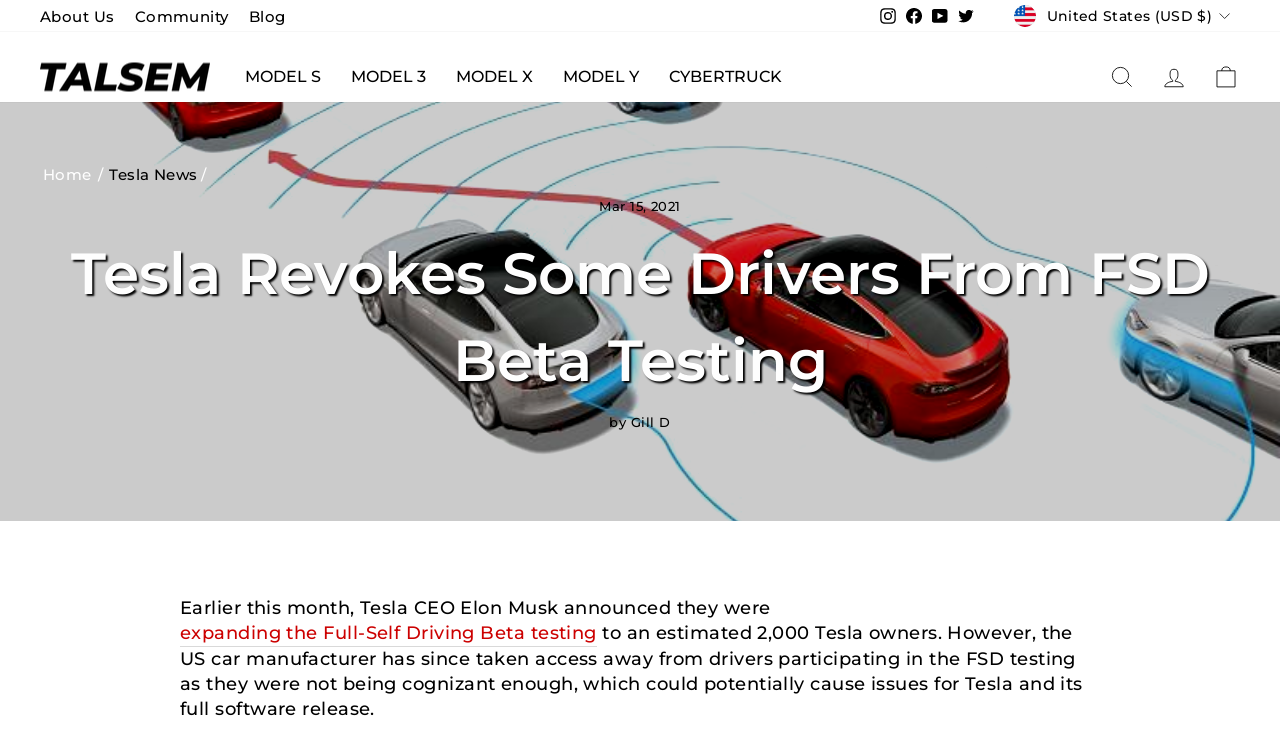

--- FILE ---
content_type: text/html; charset=utf-8
request_url: https://talsem.com/blogs/tesla-news/tesla-revokes-some-drivers-from-fsd-beta-testing
body_size: 37813
content:
<!doctype html>
<html class="no-js" lang="en-US" dir="ltr">
<head>
<!-- Google tag (gtag.js) -->
<script async src="https://www.googletagmanager.com/gtag/js?id=AW-578508159"></script>
<script>
  window.dataLayer = window.dataLayer || [];
  function gtag(){dataLayer.push(arguments);}
  gtag('js', new Date());

  gtag('config', 'AW-578508159');
</script>

  <meta charset="utf-8">
  <meta http-equiv="X-UA-Compatible" content="IE=edge,chrome=1">
  <meta name="viewport" content="width=device-width,initial-scale=1">
  <meta name="theme-color" content="#c20000"><link rel="preload" href="//talsem.com/cdn/shopifycloud/storefront/assets/no-image-2048-a2addb12_1370x.gif" as="image">
  
  
  

  
  <link rel="canonical" href="https://talsem.com/blogs/tesla-news/tesla-revokes-some-drivers-from-fsd-beta-testing">
  <link rel="preconnect" href="https://cdn.shopify.com">
  <link rel="preconnect" href="https://fonts.shopifycdn.com">
  <link rel="dns-prefetch" href="https://productreviews.shopifycdn.com">
  <link rel="dns-prefetch" href="https://ajax.googleapis.com">
  <link rel="dns-prefetch" href="https://maps.googleapis.com">
  <link rel="dns-prefetch" href="https://maps.gstatic.com"><link rel="shortcut icon" href="//talsem.com/cdn/shop/files/Talsem_Square_T_1089b2ff-21bd-4de9-a175-69fab6512cfd_32x32.png?v=1657107110" type="image/png" /><title>Tesla Revokes Some Drivers from FSD Beta Testing
&ndash; TALSEM
</title>

    
<meta name="description" content="Earlier this month, Tesla CEO Elon Musk announced they were expanding the Full-Self Driving Beta testing to an estimated 2,000 Tesla owners. However, the US car manufacturer has since taken access away from drivers participating in the FSD testing as they were not being cognizant enough, which could potentially cause i">
<meta name="keywords" content=" Tesla Revokes Some Drivers from FSD Beta Testing    Tesla News Tesla Revokes Some Drivers from FSD Beta Testing" />

 


  <meta property="og:site_name" content="TALSEM">
  <meta property="og:url" content="https://talsem.com/blogs/tesla-news/tesla-revokes-some-drivers-from-fsd-beta-testing">
  <meta property="og:title" content="Tesla Revokes Some Drivers from FSD Beta Testing">
  <meta property="og:type" content="article">
  
      
<meta property="og:description" content="Earlier this month, Tesla CEO Elon Musk announced they were expanding the Full-Self Driving Beta testing to an estimated 2,000 Tesla owners. However, the US car manufacturer has since taken access away from drivers participating in the FSD testing as they were not being cognizant enough, which could potentially cause i">
  
<meta property="og:image" content="http://talsem.com/cdn/shop/articles/tesla-revokes-some-drivers-from-fsd-beta-testing-323611.jpg?v=1615794379">
    <meta property="og:image:secure_url" content="https://talsem.com/cdn/shop/articles/tesla-revokes-some-drivers-from-fsd-beta-testing-323611.jpg?v=1615794379">
    <meta property="og:image:width" content="800">
    <meta property="og:image:height" content="600"><meta name="twitter:site" content="@talsemT">
  <meta name="twitter:card" content="summary_large_image">
  <meta name="twitter:title" content="Tesla Revokes Some Drivers from FSD Beta Testing">
  <meta name="twitter:description" content="Earlier this month, Tesla CEO Elon Musk announced they were expanding the Full-Self Driving Beta testing to an estimated 2,000 Tesla owners. However, the US car manufacturer has since taken access away from drivers participating in the FSD testing as they were not being cognizant enough, which could potentially cause issues for Tesla and its full software release.
Musk used his usual platform to tweet about the FSD update saying: "FSD Beta has now been expanded ... we've also revoked beta where drivers did not pay sufficient attention to the road. No accidents to date."
The Tesla boss always knew the testing of its full-driving software needs to be managed properly to avoid accidents, which would draw the attention of safety watchdogs. However, Tesla’s FSD beta testing has caught the eye of the National Transportation Safety Board (NTSB), which probably prompted Musk to reign in the drivers who weren’t playing by the rules.
Last month, the NTSB wrote to the National Highway Traffic Safety (NHTS) calling for rigorous controls on autonomous driving testing on public roads. The federal agency's request for revised safety prerequisites for public roads testing and the proposed changes could alter the way Tesla rolls out features to its customers.

Image source: Autoweek.com
In the letter to the NHTS, Robert Sumwalt, NTSB Chairman states the following:
"Although Tesla includes a disclaimer that 'currently enabled features require active driver supervision and do not make the vehicle autonomous,' NHTSA's hands-off approach to oversight of AV testing poses a potential risk to motorists and other road users."
In the letter, Sumwalt mentioned Tesla about 16 times while calling for significant change.
“Tesla recently released a beta version of its Level 2 Autopilot system, described as having full self-driving capability. By releasing the system, Tesla is testing on public roads a highly automated AV technology but with limited oversight or reporting requirements."
While the NTSB and NHTSA are both automobile safety watchdogs in the US government, they have very different roles.
The NTSB investigates serious car accidents and consumer complaints to establish if there are any manufacturing faults that would prompt recalls. The NTSB is also responsible for recommending safety regulations and procedures to the auto industry. On the other hand, the NHTSA would authorize, and order recalls of vehicles, systems or parts considered to be defective or unsafe, and it defines standards and reporting requirements for vehicle safety and design, which includes fuel economy standards.
Previously, the NHTSA has been tentative in regulating automated driving systems that are coming from auto manufacturers like Tesla, Volvo, and GM, as well as from start-ups such as Amazon’s Zoox and Alphabet’s Waymo. James Owens, who is the NHTSA Deputy Administrator said he felt too much regulation from the start could potentially “stymie innovation”.
Tesla has branded its “autonomous” driving as Autopilot and Full Self-Driving, but technically, these are advanced driver assist systems that are categorized as a Level 2, which means the vehicles have automated functions, but drivers still need to be attentive and ready to take control at a moment’s notice. Level 5 is reserved for complete autonomous vehicles that do not require driver intervention at all. In that case, the car wouldn’t need a steering wheel and all the occupants inside could go safely to sleep throughout their journey.

Image source: Wired.com
While we’re still quite a way off from seeing a Level 5 car on the road, Musk says that April will see another significant release of its FSD software, and it’s sounding more futuristic than ever:
"Going with pure vision — not even using radar," Musk tweeted. "This is the way to real-world AI."">
<meta content="JRLpfnKgpg9SQHHMVf17L9gEOU5dQvRMtZLqKOsKoIc" name="google-site-verification"/><style data-shopify>@font-face {
  font-family: Montserrat;
  font-weight: 500;
  font-style: normal;
  font-display: swap;
  src: url("//talsem.com/cdn/fonts/montserrat/montserrat_n5.07ef3781d9c78c8b93c98419da7ad4fbeebb6635.woff2") format("woff2"),
       url("//talsem.com/cdn/fonts/montserrat/montserrat_n5.adf9b4bd8b0e4f55a0b203cdd84512667e0d5e4d.woff") format("woff");
}

  @font-face {
  font-family: Montserrat;
  font-weight: 500;
  font-style: normal;
  font-display: swap;
  src: url("//talsem.com/cdn/fonts/montserrat/montserrat_n5.07ef3781d9c78c8b93c98419da7ad4fbeebb6635.woff2") format("woff2"),
       url("//talsem.com/cdn/fonts/montserrat/montserrat_n5.adf9b4bd8b0e4f55a0b203cdd84512667e0d5e4d.woff") format("woff");
}


  @font-face {
  font-family: Montserrat;
  font-weight: 600;
  font-style: normal;
  font-display: swap;
  src: url("//talsem.com/cdn/fonts/montserrat/montserrat_n6.1326b3e84230700ef15b3a29fb520639977513e0.woff2") format("woff2"),
       url("//talsem.com/cdn/fonts/montserrat/montserrat_n6.652f051080eb14192330daceed8cd53dfdc5ead9.woff") format("woff");
}

  @font-face {
  font-family: Montserrat;
  font-weight: 500;
  font-style: italic;
  font-display: swap;
  src: url("//talsem.com/cdn/fonts/montserrat/montserrat_i5.d3a783eb0cc26f2fda1e99d1dfec3ebaea1dc164.woff2") format("woff2"),
       url("//talsem.com/cdn/fonts/montserrat/montserrat_i5.76d414ea3d56bb79ef992a9c62dce2e9063bc062.woff") format("woff");
}

  @font-face {
  font-family: Montserrat;
  font-weight: 600;
  font-style: italic;
  font-display: swap;
  src: url("//talsem.com/cdn/fonts/montserrat/montserrat_i6.e90155dd2f004112a61c0322d66d1f59dadfa84b.woff2") format("woff2"),
       url("//talsem.com/cdn/fonts/montserrat/montserrat_i6.41470518d8e9d7f1bcdd29a447c2397e5393943f.woff") format("woff");
}

</style><link href="//talsem.com/cdn/shop/t/25/assets/theme.css?v=162305879885577939741742290299" rel="stylesheet" type="text/css" media="all" />
  <link href="//talsem.com/cdn/shop/t/25/assets/styles.css?v=37583645570162902361717052304" rel="stylesheet" type="text/css" media="all" />
<style data-shopify>:root {
    --typeHeaderPrimary: Montserrat;
    --typeHeaderFallback: sans-serif;
    --typeHeaderSize: 40px;
    --typeHeaderWeight: 500;
    --typeHeaderLineHeight: 1.5;
    --typeHeaderSpacing: 0.0em;

    --typeBasePrimary:Montserrat;
    --typeBaseFallback:sans-serif;
    --typeBaseSize: 18px;
    --typeBaseWeight: 500;
    --typeBaseSpacing: 0.025em;
    --typeBaseLineHeight: 1.4;

    --typeCollectionTitle: 20px;

    --iconWeight: 2px;
    --iconLinecaps: miter;

    
      --buttonRadius: 3px;
    

    --colorGridOverlayOpacity: 0.0;
  }

  .placeholder-content {
    background-image: linear-gradient(100deg, #ffffff 40%, #f7f7f7 63%, #ffffff 79%);
  }</style><script>
    document.documentElement.className = document.documentElement.className.replace('no-js', 'js');

    window.theme = window.theme || {};
    theme.routes = {
      home: "/",
      cart: "/cart.js",
      cartPage: "/cart",
      cartAdd: "/cart/add.js",
      cartChange: "/cart/change.js",
      search: "/search"
    };
    theme.strings = {
      soldOut: "Sold Out",
      unavailable: "Unavailable",
      inStockLabel: "In stock, ready to ship",
      stockLabel: "Low stock - [count] items left",
      willNotShipUntil: "Ready to ship [date]",
      willBeInStockAfter: "Back in stock [date]",
      waitingForStock: "Inventory on the way",
      savePrice: "Save [saved_amount]",
      cartEmpty: "Your cart is currently empty.",
      cartTermsConfirmation: "You must agree with the terms and conditions of sales to check out",
      searchCollections: "Collections:",
      searchPages: "Pages:",
      searchArticles: "Articles:"
    };
    theme.settings = {
      dynamicVariantsEnable: true,
      cartType: "drawer",
      isCustomerTemplate: false,
      moneyFormat: "${{amount}}",
      saveType: "dollar",
      productImageSize: "natural",
      productImageCover: false,
      predictiveSearch: true,
      predictiveSearchType: "product,article,page,collection",
      quickView: true,
      themeName: 'Impulse',
      themeVersion: "6.0.1"
    };
  </script>

  <script>window.performance && window.performance.mark && window.performance.mark('shopify.content_for_header.start');</script><meta name="google-site-verification" content="JRLpfnKgpg9SQHHMVf17L9gEOU5dQvRMtZLqKOsKoIc">
<meta id="shopify-digital-wallet" name="shopify-digital-wallet" content="/10590355520/digital_wallets/dialog">
<meta name="shopify-checkout-api-token" content="1c2ef0d9e86687251f84deb66af14a4b">
<meta id="in-context-paypal-metadata" data-shop-id="10590355520" data-venmo-supported="false" data-environment="production" data-locale="en_US" data-paypal-v4="true" data-currency="USD">
<link rel="alternate" type="application/atom+xml" title="Feed" href="/blogs/tesla-news.atom" />
<link rel="alternate" hreflang="x-default" href="https://talsem.com/blogs/tesla-news/tesla-revokes-some-drivers-from-fsd-beta-testing">
<link rel="alternate" hreflang="en" href="https://talsem.com/blogs/tesla-news/tesla-revokes-some-drivers-from-fsd-beta-testing">
<link rel="alternate" hreflang="en-CA" href="https://talsem.com/en-ca/blogs/tesla-news/tesla-revokes-some-drivers-from-fsd-beta-testing">
<link rel="alternate" hreflang="fr-CA" href="https://talsem.com/fr-ca/blogs/tesla-news/tesla-revokes-some-drivers-from-fsd-beta-testing">
<link rel="alternate" hreflang="en-GB" href="https://talsem.com/en-gb/blogs/tesla-news/tesla-revokes-some-drivers-from-fsd-beta-testing">
<link rel="alternate" hreflang="fr-FR" href="https://talsem.com/fr-fr/blogs/tesla-news/tesla-revokes-some-drivers-from-fsd-beta-testing">
<script async="async" src="/checkouts/internal/preloads.js?locale=en-US"></script>
<link rel="preconnect" href="https://shop.app" crossorigin="anonymous">
<script async="async" src="https://shop.app/checkouts/internal/preloads.js?locale=en-US&shop_id=10590355520" crossorigin="anonymous"></script>
<script id="apple-pay-shop-capabilities" type="application/json">{"shopId":10590355520,"countryCode":"HK","currencyCode":"USD","merchantCapabilities":["supports3DS"],"merchantId":"gid:\/\/shopify\/Shop\/10590355520","merchantName":"TALSEM","requiredBillingContactFields":["postalAddress","email","phone"],"requiredShippingContactFields":["postalAddress","email","phone"],"shippingType":"shipping","supportedNetworks":["visa","masterCard","amex"],"total":{"type":"pending","label":"TALSEM","amount":"1.00"},"shopifyPaymentsEnabled":true,"supportsSubscriptions":true}</script>
<script id="shopify-features" type="application/json">{"accessToken":"1c2ef0d9e86687251f84deb66af14a4b","betas":["rich-media-storefront-analytics"],"domain":"talsem.com","predictiveSearch":true,"shopId":10590355520,"locale":"en"}</script>
<script>var Shopify = Shopify || {};
Shopify.shop = "dachshundvillage.myshopify.com";
Shopify.locale = "en";
Shopify.currency = {"active":"USD","rate":"1.0"};
Shopify.country = "US";
Shopify.theme = {"name":"Talsem\/Main","id":134919618801,"schema_name":"Impulse","schema_version":"6.0.1","theme_store_id":null,"role":"main"};
Shopify.theme.handle = "null";
Shopify.theme.style = {"id":null,"handle":null};
Shopify.cdnHost = "talsem.com/cdn";
Shopify.routes = Shopify.routes || {};
Shopify.routes.root = "/";</script>
<script type="module">!function(o){(o.Shopify=o.Shopify||{}).modules=!0}(window);</script>
<script>!function(o){function n(){var o=[];function n(){o.push(Array.prototype.slice.apply(arguments))}return n.q=o,n}var t=o.Shopify=o.Shopify||{};t.loadFeatures=n(),t.autoloadFeatures=n()}(window);</script>
<script>
  window.ShopifyPay = window.ShopifyPay || {};
  window.ShopifyPay.apiHost = "shop.app\/pay";
  window.ShopifyPay.redirectState = null;
</script>
<script id="shop-js-analytics" type="application/json">{"pageType":"article"}</script>
<script defer="defer" async type="module" src="//talsem.com/cdn/shopifycloud/shop-js/modules/v2/client.init-shop-cart-sync_C5BV16lS.en.esm.js"></script>
<script defer="defer" async type="module" src="//talsem.com/cdn/shopifycloud/shop-js/modules/v2/chunk.common_CygWptCX.esm.js"></script>
<script type="module">
  await import("//talsem.com/cdn/shopifycloud/shop-js/modules/v2/client.init-shop-cart-sync_C5BV16lS.en.esm.js");
await import("//talsem.com/cdn/shopifycloud/shop-js/modules/v2/chunk.common_CygWptCX.esm.js");

  window.Shopify.SignInWithShop?.initShopCartSync?.({"fedCMEnabled":true,"windoidEnabled":true});

</script>
<script>
  window.Shopify = window.Shopify || {};
  if (!window.Shopify.featureAssets) window.Shopify.featureAssets = {};
  window.Shopify.featureAssets['shop-js'] = {"shop-cart-sync":["modules/v2/client.shop-cart-sync_ZFArdW7E.en.esm.js","modules/v2/chunk.common_CygWptCX.esm.js"],"init-fed-cm":["modules/v2/client.init-fed-cm_CmiC4vf6.en.esm.js","modules/v2/chunk.common_CygWptCX.esm.js"],"shop-button":["modules/v2/client.shop-button_tlx5R9nI.en.esm.js","modules/v2/chunk.common_CygWptCX.esm.js"],"shop-cash-offers":["modules/v2/client.shop-cash-offers_DOA2yAJr.en.esm.js","modules/v2/chunk.common_CygWptCX.esm.js","modules/v2/chunk.modal_D71HUcav.esm.js"],"init-windoid":["modules/v2/client.init-windoid_sURxWdc1.en.esm.js","modules/v2/chunk.common_CygWptCX.esm.js"],"shop-toast-manager":["modules/v2/client.shop-toast-manager_ClPi3nE9.en.esm.js","modules/v2/chunk.common_CygWptCX.esm.js"],"init-shop-email-lookup-coordinator":["modules/v2/client.init-shop-email-lookup-coordinator_B8hsDcYM.en.esm.js","modules/v2/chunk.common_CygWptCX.esm.js"],"init-shop-cart-sync":["modules/v2/client.init-shop-cart-sync_C5BV16lS.en.esm.js","modules/v2/chunk.common_CygWptCX.esm.js"],"avatar":["modules/v2/client.avatar_BTnouDA3.en.esm.js"],"pay-button":["modules/v2/client.pay-button_FdsNuTd3.en.esm.js","modules/v2/chunk.common_CygWptCX.esm.js"],"init-customer-accounts":["modules/v2/client.init-customer-accounts_DxDtT_ad.en.esm.js","modules/v2/client.shop-login-button_C5VAVYt1.en.esm.js","modules/v2/chunk.common_CygWptCX.esm.js","modules/v2/chunk.modal_D71HUcav.esm.js"],"init-shop-for-new-customer-accounts":["modules/v2/client.init-shop-for-new-customer-accounts_ChsxoAhi.en.esm.js","modules/v2/client.shop-login-button_C5VAVYt1.en.esm.js","modules/v2/chunk.common_CygWptCX.esm.js","modules/v2/chunk.modal_D71HUcav.esm.js"],"shop-login-button":["modules/v2/client.shop-login-button_C5VAVYt1.en.esm.js","modules/v2/chunk.common_CygWptCX.esm.js","modules/v2/chunk.modal_D71HUcav.esm.js"],"init-customer-accounts-sign-up":["modules/v2/client.init-customer-accounts-sign-up_CPSyQ0Tj.en.esm.js","modules/v2/client.shop-login-button_C5VAVYt1.en.esm.js","modules/v2/chunk.common_CygWptCX.esm.js","modules/v2/chunk.modal_D71HUcav.esm.js"],"shop-follow-button":["modules/v2/client.shop-follow-button_Cva4Ekp9.en.esm.js","modules/v2/chunk.common_CygWptCX.esm.js","modules/v2/chunk.modal_D71HUcav.esm.js"],"checkout-modal":["modules/v2/client.checkout-modal_BPM8l0SH.en.esm.js","modules/v2/chunk.common_CygWptCX.esm.js","modules/v2/chunk.modal_D71HUcav.esm.js"],"lead-capture":["modules/v2/client.lead-capture_Bi8yE_yS.en.esm.js","modules/v2/chunk.common_CygWptCX.esm.js","modules/v2/chunk.modal_D71HUcav.esm.js"],"shop-login":["modules/v2/client.shop-login_D6lNrXab.en.esm.js","modules/v2/chunk.common_CygWptCX.esm.js","modules/v2/chunk.modal_D71HUcav.esm.js"],"payment-terms":["modules/v2/client.payment-terms_CZxnsJam.en.esm.js","modules/v2/chunk.common_CygWptCX.esm.js","modules/v2/chunk.modal_D71HUcav.esm.js"]};
</script>
<script>(function() {
  var isLoaded = false;
  function asyncLoad() {
    if (isLoaded) return;
    isLoaded = true;
    var urls = ["\/\/shopify.privy.com\/widget.js?shop=dachshundvillage.myshopify.com","https:\/\/chimpstatic.com\/mcjs-connected\/js\/users\/13759b7fc78bcb74fb0201b5e\/57dc9d4fbaedafa229ae55459.js?shop=dachshundvillage.myshopify.com","https:\/\/widgets.automizely.com\/reviews\/v1\/sdk.js?connection_id=509b410519b846cbb4be3f21531df218\u0026mapped_org_id=c14913f44d527c74c9f0e83d10be9e97_v1\u0026oid=89b8b996fe624c57809dd27882c2c1e0\u0026shop=dachshundvillage.myshopify.com","https:\/\/cdn.doofinder.com\/shopify\/doofinder-installed.js?shop=dachshundvillage.myshopify.com","\/\/cdn.shopify.com\/proxy\/b2bdbf3aab0eec68a1c0af41d8a2be1edabde7d8941aef2b078ae33983105ca2\/tabs.tkdigital.dev\/scripts\/ne_smart_tabs_1cea0f9f3ef235a3da69fe0ece073d55.js?shop=dachshundvillage.myshopify.com\u0026sp-cache-control=cHVibGljLCBtYXgtYWdlPTkwMA","https:\/\/sdks.automizely.com\/conversions\/v1\/conversions.js?app_connection_id=6bc9233c06944c4eb0af4cc79068ddbe\u0026mapped_org_id=c14913f44d527c74c9f0e83d10be9e97_v1\u0026shop=dachshundvillage.myshopify.com"];
    for (var i = 0; i < urls.length; i++) {
      var s = document.createElement('script');
      s.type = 'text/javascript';
      s.async = true;
      s.src = urls[i];
      var x = document.getElementsByTagName('script')[0];
      x.parentNode.insertBefore(s, x);
    }
  };
  if(window.attachEvent) {
    window.attachEvent('onload', asyncLoad);
  } else {
    window.addEventListener('load', asyncLoad, false);
  }
})();</script>
<script id="__st">var __st={"a":10590355520,"offset":28800,"reqid":"7a1a9551-b3a0-456b-958e-35b07030b951-1768825814","pageurl":"talsem.com\/blogs\/tesla-news\/tesla-revokes-some-drivers-from-fsd-beta-testing","s":"articles-555655692439","u":"df2c91c8f36a","p":"article","rtyp":"article","rid":555655692439};</script>
<script>window.ShopifyPaypalV4VisibilityTracking = true;</script>
<script id="captcha-bootstrap">!function(){'use strict';const t='contact',e='account',n='new_comment',o=[[t,t],['blogs',n],['comments',n],[t,'customer']],c=[[e,'customer_login'],[e,'guest_login'],[e,'recover_customer_password'],[e,'create_customer']],r=t=>t.map((([t,e])=>`form[action*='/${t}']:not([data-nocaptcha='true']) input[name='form_type'][value='${e}']`)).join(','),a=t=>()=>t?[...document.querySelectorAll(t)].map((t=>t.form)):[];function s(){const t=[...o],e=r(t);return a(e)}const i='password',u='form_key',d=['recaptcha-v3-token','g-recaptcha-response','h-captcha-response',i],f=()=>{try{return window.sessionStorage}catch{return}},m='__shopify_v',_=t=>t.elements[u];function p(t,e,n=!1){try{const o=window.sessionStorage,c=JSON.parse(o.getItem(e)),{data:r}=function(t){const{data:e,action:n}=t;return t[m]||n?{data:e,action:n}:{data:t,action:n}}(c);for(const[e,n]of Object.entries(r))t.elements[e]&&(t.elements[e].value=n);n&&o.removeItem(e)}catch(o){console.error('form repopulation failed',{error:o})}}const l='form_type',E='cptcha';function T(t){t.dataset[E]=!0}const w=window,h=w.document,L='Shopify',v='ce_forms',y='captcha';let A=!1;((t,e)=>{const n=(g='f06e6c50-85a8-45c8-87d0-21a2b65856fe',I='https://cdn.shopify.com/shopifycloud/storefront-forms-hcaptcha/ce_storefront_forms_captcha_hcaptcha.v1.5.2.iife.js',D={infoText:'Protected by hCaptcha',privacyText:'Privacy',termsText:'Terms'},(t,e,n)=>{const o=w[L][v],c=o.bindForm;if(c)return c(t,g,e,D).then(n);var r;o.q.push([[t,g,e,D],n]),r=I,A||(h.body.append(Object.assign(h.createElement('script'),{id:'captcha-provider',async:!0,src:r})),A=!0)});var g,I,D;w[L]=w[L]||{},w[L][v]=w[L][v]||{},w[L][v].q=[],w[L][y]=w[L][y]||{},w[L][y].protect=function(t,e){n(t,void 0,e),T(t)},Object.freeze(w[L][y]),function(t,e,n,w,h,L){const[v,y,A,g]=function(t,e,n){const i=e?o:[],u=t?c:[],d=[...i,...u],f=r(d),m=r(i),_=r(d.filter((([t,e])=>n.includes(e))));return[a(f),a(m),a(_),s()]}(w,h,L),I=t=>{const e=t.target;return e instanceof HTMLFormElement?e:e&&e.form},D=t=>v().includes(t);t.addEventListener('submit',(t=>{const e=I(t);if(!e)return;const n=D(e)&&!e.dataset.hcaptchaBound&&!e.dataset.recaptchaBound,o=_(e),c=g().includes(e)&&(!o||!o.value);(n||c)&&t.preventDefault(),c&&!n&&(function(t){try{if(!f())return;!function(t){const e=f();if(!e)return;const n=_(t);if(!n)return;const o=n.value;o&&e.removeItem(o)}(t);const e=Array.from(Array(32),(()=>Math.random().toString(36)[2])).join('');!function(t,e){_(t)||t.append(Object.assign(document.createElement('input'),{type:'hidden',name:u})),t.elements[u].value=e}(t,e),function(t,e){const n=f();if(!n)return;const o=[...t.querySelectorAll(`input[type='${i}']`)].map((({name:t})=>t)),c=[...d,...o],r={};for(const[a,s]of new FormData(t).entries())c.includes(a)||(r[a]=s);n.setItem(e,JSON.stringify({[m]:1,action:t.action,data:r}))}(t,e)}catch(e){console.error('failed to persist form',e)}}(e),e.submit())}));const S=(t,e)=>{t&&!t.dataset[E]&&(n(t,e.some((e=>e===t))),T(t))};for(const o of['focusin','change'])t.addEventListener(o,(t=>{const e=I(t);D(e)&&S(e,y())}));const B=e.get('form_key'),M=e.get(l),P=B&&M;t.addEventListener('DOMContentLoaded',(()=>{const t=y();if(P)for(const e of t)e.elements[l].value===M&&p(e,B);[...new Set([...A(),...v().filter((t=>'true'===t.dataset.shopifyCaptcha))])].forEach((e=>S(e,t)))}))}(h,new URLSearchParams(w.location.search),n,t,e,['guest_login'])})(!0,!0)}();</script>
<script integrity="sha256-4kQ18oKyAcykRKYeNunJcIwy7WH5gtpwJnB7kiuLZ1E=" data-source-attribution="shopify.loadfeatures" defer="defer" src="//talsem.com/cdn/shopifycloud/storefront/assets/storefront/load_feature-a0a9edcb.js" crossorigin="anonymous"></script>
<script crossorigin="anonymous" defer="defer" src="//talsem.com/cdn/shopifycloud/storefront/assets/shopify_pay/storefront-65b4c6d7.js?v=20250812"></script>
<script data-source-attribution="shopify.dynamic_checkout.dynamic.init">var Shopify=Shopify||{};Shopify.PaymentButton=Shopify.PaymentButton||{isStorefrontPortableWallets:!0,init:function(){window.Shopify.PaymentButton.init=function(){};var t=document.createElement("script");t.src="https://talsem.com/cdn/shopifycloud/portable-wallets/latest/portable-wallets.en.js",t.type="module",document.head.appendChild(t)}};
</script>
<script data-source-attribution="shopify.dynamic_checkout.buyer_consent">
  function portableWalletsHideBuyerConsent(e){var t=document.getElementById("shopify-buyer-consent"),n=document.getElementById("shopify-subscription-policy-button");t&&n&&(t.classList.add("hidden"),t.setAttribute("aria-hidden","true"),n.removeEventListener("click",e))}function portableWalletsShowBuyerConsent(e){var t=document.getElementById("shopify-buyer-consent"),n=document.getElementById("shopify-subscription-policy-button");t&&n&&(t.classList.remove("hidden"),t.removeAttribute("aria-hidden"),n.addEventListener("click",e))}window.Shopify?.PaymentButton&&(window.Shopify.PaymentButton.hideBuyerConsent=portableWalletsHideBuyerConsent,window.Shopify.PaymentButton.showBuyerConsent=portableWalletsShowBuyerConsent);
</script>
<script data-source-attribution="shopify.dynamic_checkout.cart.bootstrap">document.addEventListener("DOMContentLoaded",(function(){function t(){return document.querySelector("shopify-accelerated-checkout-cart, shopify-accelerated-checkout")}if(t())Shopify.PaymentButton.init();else{new MutationObserver((function(e,n){t()&&(Shopify.PaymentButton.init(),n.disconnect())})).observe(document.body,{childList:!0,subtree:!0})}}));
</script>
<link id="shopify-accelerated-checkout-styles" rel="stylesheet" media="screen" href="https://talsem.com/cdn/shopifycloud/portable-wallets/latest/accelerated-checkout-backwards-compat.css" crossorigin="anonymous">
<style id="shopify-accelerated-checkout-cart">
        #shopify-buyer-consent {
  margin-top: 1em;
  display: inline-block;
  width: 100%;
}

#shopify-buyer-consent.hidden {
  display: none;
}

#shopify-subscription-policy-button {
  background: none;
  border: none;
  padding: 0;
  text-decoration: underline;
  font-size: inherit;
  cursor: pointer;
}

#shopify-subscription-policy-button::before {
  box-shadow: none;
}

      </style>

<script>window.performance && window.performance.mark && window.performance.mark('shopify.content_for_header.end');</script>

  <script src="//talsem.com/cdn/shop/t/25/assets/vendor-scripts-v11.js" defer="defer"></script><link rel="stylesheet" href="//talsem.com/cdn/shop/t/25/assets/country-flags.css"><script src="//talsem.com/cdn/shop/t/25/assets/theme.js?v=151457034211038922701731395564" defer="defer"></script>
  <script src="//talsem.com/cdn/shop/t/25/assets/custom.js?v=49651950451288421631728547274" defer="defer"></script><!-- Clarity -->
<script type="text/javascript">
    (function(c,l,a,r,i,t,y){
        c[a]=c[a]||function(){(c[a].q=c[a].q||[]).push(arguments)};
        t=l.createElement(r);t.async=1;t.src="https://www.clarity.ms/tag/"+i;
        y=l.getElementsByTagName(r)[0];y.parentNode.insertBefore(t,y);
    })(window, document, "clarity", "script", "lrmyq5fb7y");
</script>

<!--DOOFINDER-SHOPIFY-->  <script>
  const dfLayerOptions = {
    installationId: 'c8a70368-2dd3-4547-a830-4a1b51631326',
    zone: 'eu1'
  };

  
/** START SHOPIFY ADD TO CART **/
document.addEventListener('doofinder.cart.add', function(event) {

  class DoofinderAddToCartError extends Error {
    constructor(reason, status = "") {
      const message = "Error adding an item to the cart. Reason: " + reason + ". Status code: " + status;
      super(message);
      this.name = "DoofinderAddToCartError";
    }
  }

  const product_endpoint = new URL(event.detail.link).pathname + '.js';
  const statusPromise = event.detail.statusPromise;

  fetch(product_endpoint, {
      method: 'GET',
      headers: {
        'Content-Type': 'application/json'
      },
    })
    .then(response => {
      return response.json()
    })
    .then(data => {
      variant_id = get_variant_id(parseInt(event.detail.item_id), data)
      if (variant_id) {
        add_to_cart(variant_id, event.detail.amount)
      } else {
        statusPromise.reject(new DoofinderAddToCartError("Variant not found, redirecting to the item page", 200));
        window.location.href = event.detail.link
      }
    })
    .catch((error) => {
      console.error('Error:', error)
      statusPromise.reject(new DoofinderAddToCartError(error, 400));
    })

  function get_variant_id(product_id, product_data) {
    if (product_data.variants.length > 1) {
      if (is_variant_id_in_list(product_id, product_data.variants)) {
        return product_id
      }
      return false
    } else {
      return product_data.variants[0].id
    }
  }

  function is_variant_id_in_list(variant_id, variant_list) {
    let is_variant = false

    variant_list.forEach(variant => {
      if (variant.id === variant_id) {
        is_variant = true
      }
    })

    return is_variant
  }

  function add_to_cart(id, amount) {
    let formData = {
      'items': [{
        'id': id,
        'quantity': amount
      }],
      sections: "cart-items,cart-icon-bubble,cart-live-region-text,cart-footer"
    }

    const route = window.Shopify.routes.root ?
      window.Shopify.routes.root + 'cart/add.js' :
      window.Shopify.routes.cart_url + '/add.js' ;

    fetch(route, {
        method: 'POST',
        headers: {
          'Content-Type': 'application/json'
        },
        body: JSON.stringify(formData)
      })
      .then(response => response.json())
      .then(data => {renderSections(data.sections)})
      .catch((error) => {
        console.error('Error:', error);
        statusPromise.reject(new DoofinderAddToCartError(error, 400));
      });
  }

  function renderSections(sections){
    for( section_id in sections ){
      let section = document.querySelector("#"+section_id);
      let section_html = sections[section_id];
      if(section && section_html){
        section.innerHTML = section_html;
      }
    }
    statusPromise.resolve("The item has been successfully added to the cart.");
  }
});
/** END SHOPIFY ADD TO CART **/


/** START SHOPIFY OPTIONS **/
dfLayerOptions.language = "en";
/** END SHOPIFY OPTIONS **/



  (function (l, a, y, e, r, s) {
    r = l.createElement(a); r.onload = e; r.async = 1; r.src = y;
    s = l.getElementsByTagName(a)[0]; s.parentNode.insertBefore(r, s);
  })(document, 'script', 'https://cdn.doofinder.com/livelayer/1/js/loader.min.js', function () {
    doofinderLoader.load(dfLayerOptions);
  });
</script>
  <!--/DOOFINDER-SHOPIFY--><!-- BEGIN app block: shopify://apps/klaviyo-email-marketing-sms/blocks/klaviyo-onsite-embed/2632fe16-c075-4321-a88b-50b567f42507 -->












  <script async src="https://static.klaviyo.com/onsite/js/Ym8pH5/klaviyo.js?company_id=Ym8pH5"></script>
  <script>!function(){if(!window.klaviyo){window._klOnsite=window._klOnsite||[];try{window.klaviyo=new Proxy({},{get:function(n,i){return"push"===i?function(){var n;(n=window._klOnsite).push.apply(n,arguments)}:function(){for(var n=arguments.length,o=new Array(n),w=0;w<n;w++)o[w]=arguments[w];var t="function"==typeof o[o.length-1]?o.pop():void 0,e=new Promise((function(n){window._klOnsite.push([i].concat(o,[function(i){t&&t(i),n(i)}]))}));return e}}})}catch(n){window.klaviyo=window.klaviyo||[],window.klaviyo.push=function(){var n;(n=window._klOnsite).push.apply(n,arguments)}}}}();</script>

  




  <script>
    window.klaviyoReviewsProductDesignMode = false
  </script>







<!-- END app block --><link href="https://monorail-edge.shopifysvc.com" rel="dns-prefetch">
<script>(function(){if ("sendBeacon" in navigator && "performance" in window) {try {var session_token_from_headers = performance.getEntriesByType('navigation')[0].serverTiming.find(x => x.name == '_s').description;} catch {var session_token_from_headers = undefined;}var session_cookie_matches = document.cookie.match(/_shopify_s=([^;]*)/);var session_token_from_cookie = session_cookie_matches && session_cookie_matches.length === 2 ? session_cookie_matches[1] : "";var session_token = session_token_from_headers || session_token_from_cookie || "";function handle_abandonment_event(e) {var entries = performance.getEntries().filter(function(entry) {return /monorail-edge.shopifysvc.com/.test(entry.name);});if (!window.abandonment_tracked && entries.length === 0) {window.abandonment_tracked = true;var currentMs = Date.now();var navigation_start = performance.timing.navigationStart;var payload = {shop_id: 10590355520,url: window.location.href,navigation_start,duration: currentMs - navigation_start,session_token,page_type: "article"};window.navigator.sendBeacon("https://monorail-edge.shopifysvc.com/v1/produce", JSON.stringify({schema_id: "online_store_buyer_site_abandonment/1.1",payload: payload,metadata: {event_created_at_ms: currentMs,event_sent_at_ms: currentMs}}));}}window.addEventListener('pagehide', handle_abandonment_event);}}());</script>
<script id="web-pixels-manager-setup">(function e(e,d,r,n,o){if(void 0===o&&(o={}),!Boolean(null===(a=null===(i=window.Shopify)||void 0===i?void 0:i.analytics)||void 0===a?void 0:a.replayQueue)){var i,a;window.Shopify=window.Shopify||{};var t=window.Shopify;t.analytics=t.analytics||{};var s=t.analytics;s.replayQueue=[],s.publish=function(e,d,r){return s.replayQueue.push([e,d,r]),!0};try{self.performance.mark("wpm:start")}catch(e){}var l=function(){var e={modern:/Edge?\/(1{2}[4-9]|1[2-9]\d|[2-9]\d{2}|\d{4,})\.\d+(\.\d+|)|Firefox\/(1{2}[4-9]|1[2-9]\d|[2-9]\d{2}|\d{4,})\.\d+(\.\d+|)|Chrom(ium|e)\/(9{2}|\d{3,})\.\d+(\.\d+|)|(Maci|X1{2}).+ Version\/(15\.\d+|(1[6-9]|[2-9]\d|\d{3,})\.\d+)([,.]\d+|)( \(\w+\)|)( Mobile\/\w+|) Safari\/|Chrome.+OPR\/(9{2}|\d{3,})\.\d+\.\d+|(CPU[ +]OS|iPhone[ +]OS|CPU[ +]iPhone|CPU IPhone OS|CPU iPad OS)[ +]+(15[._]\d+|(1[6-9]|[2-9]\d|\d{3,})[._]\d+)([._]\d+|)|Android:?[ /-](13[3-9]|1[4-9]\d|[2-9]\d{2}|\d{4,})(\.\d+|)(\.\d+|)|Android.+Firefox\/(13[5-9]|1[4-9]\d|[2-9]\d{2}|\d{4,})\.\d+(\.\d+|)|Android.+Chrom(ium|e)\/(13[3-9]|1[4-9]\d|[2-9]\d{2}|\d{4,})\.\d+(\.\d+|)|SamsungBrowser\/([2-9]\d|\d{3,})\.\d+/,legacy:/Edge?\/(1[6-9]|[2-9]\d|\d{3,})\.\d+(\.\d+|)|Firefox\/(5[4-9]|[6-9]\d|\d{3,})\.\d+(\.\d+|)|Chrom(ium|e)\/(5[1-9]|[6-9]\d|\d{3,})\.\d+(\.\d+|)([\d.]+$|.*Safari\/(?![\d.]+ Edge\/[\d.]+$))|(Maci|X1{2}).+ Version\/(10\.\d+|(1[1-9]|[2-9]\d|\d{3,})\.\d+)([,.]\d+|)( \(\w+\)|)( Mobile\/\w+|) Safari\/|Chrome.+OPR\/(3[89]|[4-9]\d|\d{3,})\.\d+\.\d+|(CPU[ +]OS|iPhone[ +]OS|CPU[ +]iPhone|CPU IPhone OS|CPU iPad OS)[ +]+(10[._]\d+|(1[1-9]|[2-9]\d|\d{3,})[._]\d+)([._]\d+|)|Android:?[ /-](13[3-9]|1[4-9]\d|[2-9]\d{2}|\d{4,})(\.\d+|)(\.\d+|)|Mobile Safari.+OPR\/([89]\d|\d{3,})\.\d+\.\d+|Android.+Firefox\/(13[5-9]|1[4-9]\d|[2-9]\d{2}|\d{4,})\.\d+(\.\d+|)|Android.+Chrom(ium|e)\/(13[3-9]|1[4-9]\d|[2-9]\d{2}|\d{4,})\.\d+(\.\d+|)|Android.+(UC? ?Browser|UCWEB|U3)[ /]?(15\.([5-9]|\d{2,})|(1[6-9]|[2-9]\d|\d{3,})\.\d+)\.\d+|SamsungBrowser\/(5\.\d+|([6-9]|\d{2,})\.\d+)|Android.+MQ{2}Browser\/(14(\.(9|\d{2,})|)|(1[5-9]|[2-9]\d|\d{3,})(\.\d+|))(\.\d+|)|K[Aa][Ii]OS\/(3\.\d+|([4-9]|\d{2,})\.\d+)(\.\d+|)/},d=e.modern,r=e.legacy,n=navigator.userAgent;return n.match(d)?"modern":n.match(r)?"legacy":"unknown"}(),u="modern"===l?"modern":"legacy",c=(null!=n?n:{modern:"",legacy:""})[u],f=function(e){return[e.baseUrl,"/wpm","/b",e.hashVersion,"modern"===e.buildTarget?"m":"l",".js"].join("")}({baseUrl:d,hashVersion:r,buildTarget:u}),m=function(e){var d=e.version,r=e.bundleTarget,n=e.surface,o=e.pageUrl,i=e.monorailEndpoint;return{emit:function(e){var a=e.status,t=e.errorMsg,s=(new Date).getTime(),l=JSON.stringify({metadata:{event_sent_at_ms:s},events:[{schema_id:"web_pixels_manager_load/3.1",payload:{version:d,bundle_target:r,page_url:o,status:a,surface:n,error_msg:t},metadata:{event_created_at_ms:s}}]});if(!i)return console&&console.warn&&console.warn("[Web Pixels Manager] No Monorail endpoint provided, skipping logging."),!1;try{return self.navigator.sendBeacon.bind(self.navigator)(i,l)}catch(e){}var u=new XMLHttpRequest;try{return u.open("POST",i,!0),u.setRequestHeader("Content-Type","text/plain"),u.send(l),!0}catch(e){return console&&console.warn&&console.warn("[Web Pixels Manager] Got an unhandled error while logging to Monorail."),!1}}}}({version:r,bundleTarget:l,surface:e.surface,pageUrl:self.location.href,monorailEndpoint:e.monorailEndpoint});try{o.browserTarget=l,function(e){var d=e.src,r=e.async,n=void 0===r||r,o=e.onload,i=e.onerror,a=e.sri,t=e.scriptDataAttributes,s=void 0===t?{}:t,l=document.createElement("script"),u=document.querySelector("head"),c=document.querySelector("body");if(l.async=n,l.src=d,a&&(l.integrity=a,l.crossOrigin="anonymous"),s)for(var f in s)if(Object.prototype.hasOwnProperty.call(s,f))try{l.dataset[f]=s[f]}catch(e){}if(o&&l.addEventListener("load",o),i&&l.addEventListener("error",i),u)u.appendChild(l);else{if(!c)throw new Error("Did not find a head or body element to append the script");c.appendChild(l)}}({src:f,async:!0,onload:function(){if(!function(){var e,d;return Boolean(null===(d=null===(e=window.Shopify)||void 0===e?void 0:e.analytics)||void 0===d?void 0:d.initialized)}()){var d=window.webPixelsManager.init(e)||void 0;if(d){var r=window.Shopify.analytics;r.replayQueue.forEach((function(e){var r=e[0],n=e[1],o=e[2];d.publishCustomEvent(r,n,o)})),r.replayQueue=[],r.publish=d.publishCustomEvent,r.visitor=d.visitor,r.initialized=!0}}},onerror:function(){return m.emit({status:"failed",errorMsg:"".concat(f," has failed to load")})},sri:function(e){var d=/^sha384-[A-Za-z0-9+/=]+$/;return"string"==typeof e&&d.test(e)}(c)?c:"",scriptDataAttributes:o}),m.emit({status:"loading"})}catch(e){m.emit({status:"failed",errorMsg:(null==e?void 0:e.message)||"Unknown error"})}}})({shopId: 10590355520,storefrontBaseUrl: "https://talsem.com",extensionsBaseUrl: "https://extensions.shopifycdn.com/cdn/shopifycloud/web-pixels-manager",monorailEndpoint: "https://monorail-edge.shopifysvc.com/unstable/produce_batch",surface: "storefront-renderer",enabledBetaFlags: ["2dca8a86"],webPixelsConfigList: [{"id":"839254257","configuration":"{\"hashed_organization_id\":\"c14913f44d527c74c9f0e83d10be9e97_v1\",\"app_key\":\"dachshundvillage\",\"allow_collect_personal_data\":\"true\"}","eventPayloadVersion":"v1","runtimeContext":"STRICT","scriptVersion":"6f6660f15c595d517f203f6e1abcb171","type":"APP","apiClientId":2814809,"privacyPurposes":["ANALYTICS","MARKETING","SALE_OF_DATA"],"dataSharingAdjustments":{"protectedCustomerApprovalScopes":["read_customer_address","read_customer_email","read_customer_name","read_customer_personal_data","read_customer_phone"]}},{"id":"440762609","configuration":"{\"hashed_organization_id\":\"c14913f44d527c74c9f0e83d10be9e97_v1\",\"app_key\":\"dachshundvillage\",\"allow_collect_personal_data\":\"true\"}","eventPayloadVersion":"v1","runtimeContext":"STRICT","scriptVersion":"da79698a1971ddd00d23b0a5b73c0d33","type":"APP","apiClientId":4551725,"privacyPurposes":["ANALYTICS","MARKETING","SALE_OF_DATA"],"dataSharingAdjustments":{"protectedCustomerApprovalScopes":["read_customer_address","read_customer_email","read_customer_name","read_customer_personal_data","read_customer_phone"]}},{"id":"416678129","configuration":"{\"config\":\"{\\\"pixel_id\\\":\\\"G-WNGLJVG3WH\\\",\\\"target_country\\\":\\\"US\\\",\\\"gtag_events\\\":[{\\\"type\\\":\\\"search\\\",\\\"action_label\\\":[\\\"G-WNGLJVG3WH\\\",\\\"AW-578508159\\\/Qxo3CPOE4uABEP-q7ZMC\\\"]},{\\\"type\\\":\\\"begin_checkout\\\",\\\"action_label\\\":[\\\"G-WNGLJVG3WH\\\",\\\"AW-578508159\\\/NAwqCPCE4uABEP-q7ZMC\\\"]},{\\\"type\\\":\\\"view_item\\\",\\\"action_label\\\":[\\\"G-WNGLJVG3WH\\\",\\\"AW-578508159\\\/qwQtCOqE4uABEP-q7ZMC\\\",\\\"MC-53P6SD325X\\\"]},{\\\"type\\\":\\\"purchase\\\",\\\"action_label\\\":[\\\"G-WNGLJVG3WH\\\",\\\"AW-578508159\\\/PdlOCOeE4uABEP-q7ZMC\\\",\\\"MC-53P6SD325X\\\"]},{\\\"type\\\":\\\"page_view\\\",\\\"action_label\\\":[\\\"G-WNGLJVG3WH\\\",\\\"AW-578508159\\\/24nOCOSE4uABEP-q7ZMC\\\",\\\"MC-53P6SD325X\\\"]},{\\\"type\\\":\\\"add_payment_info\\\",\\\"action_label\\\":[\\\"G-WNGLJVG3WH\\\",\\\"AW-578508159\\\/H26kCPaE4uABEP-q7ZMC\\\"]},{\\\"type\\\":\\\"add_to_cart\\\",\\\"action_label\\\":[\\\"G-WNGLJVG3WH\\\",\\\"AW-578508159\\\/7b9eCO2E4uABEP-q7ZMC\\\"]}],\\\"enable_monitoring_mode\\\":false}\"}","eventPayloadVersion":"v1","runtimeContext":"OPEN","scriptVersion":"b2a88bafab3e21179ed38636efcd8a93","type":"APP","apiClientId":1780363,"privacyPurposes":[],"dataSharingAdjustments":{"protectedCustomerApprovalScopes":["read_customer_address","read_customer_email","read_customer_name","read_customer_personal_data","read_customer_phone"]}},{"id":"180715761","configuration":"{\"pixel_id\":\"729190367764315\",\"pixel_type\":\"facebook_pixel\",\"metaapp_system_user_token\":\"-\"}","eventPayloadVersion":"v1","runtimeContext":"OPEN","scriptVersion":"ca16bc87fe92b6042fbaa3acc2fbdaa6","type":"APP","apiClientId":2329312,"privacyPurposes":["ANALYTICS","MARKETING","SALE_OF_DATA"],"dataSharingAdjustments":{"protectedCustomerApprovalScopes":["read_customer_address","read_customer_email","read_customer_name","read_customer_personal_data","read_customer_phone"]}},{"id":"102564081","configuration":"{\"hashed_organization_id\":\"c14913f44d527c74c9f0e83d10be9e97_v1\",\"app_key\":\"dachshundvillage\",\"allow_collect_personal_data\":\"true\"}","eventPayloadVersion":"v1","runtimeContext":"STRICT","scriptVersion":"c3e64302e4c6a915b615bb03ddf3784a","type":"APP","apiClientId":111542,"privacyPurposes":["ANALYTICS","MARKETING","SALE_OF_DATA"],"dataSharingAdjustments":{"protectedCustomerApprovalScopes":["read_customer_address","read_customer_email","read_customer_name","read_customer_personal_data","read_customer_phone"]}},{"id":"11927793","configuration":"{\"myshopifyDomain\":\"dachshundvillage.myshopify.com\"}","eventPayloadVersion":"v1","runtimeContext":"STRICT","scriptVersion":"23b97d18e2aa74363140dc29c9284e87","type":"APP","apiClientId":2775569,"privacyPurposes":["ANALYTICS","MARKETING","SALE_OF_DATA"],"dataSharingAdjustments":{"protectedCustomerApprovalScopes":["read_customer_address","read_customer_email","read_customer_name","read_customer_phone","read_customer_personal_data"]}},{"id":"59703537","eventPayloadVersion":"v1","runtimeContext":"LAX","scriptVersion":"1","type":"CUSTOM","privacyPurposes":["MARKETING"],"name":"Meta pixel (migrated)"},{"id":"shopify-app-pixel","configuration":"{}","eventPayloadVersion":"v1","runtimeContext":"STRICT","scriptVersion":"0450","apiClientId":"shopify-pixel","type":"APP","privacyPurposes":["ANALYTICS","MARKETING"]},{"id":"shopify-custom-pixel","eventPayloadVersion":"v1","runtimeContext":"LAX","scriptVersion":"0450","apiClientId":"shopify-pixel","type":"CUSTOM","privacyPurposes":["ANALYTICS","MARKETING"]}],isMerchantRequest: false,initData: {"shop":{"name":"TALSEM","paymentSettings":{"currencyCode":"USD"},"myshopifyDomain":"dachshundvillage.myshopify.com","countryCode":"HK","storefrontUrl":"https:\/\/talsem.com"},"customer":null,"cart":null,"checkout":null,"productVariants":[],"purchasingCompany":null},},"https://talsem.com/cdn","fcfee988w5aeb613cpc8e4bc33m6693e112",{"modern":"","legacy":""},{"shopId":"10590355520","storefrontBaseUrl":"https:\/\/talsem.com","extensionBaseUrl":"https:\/\/extensions.shopifycdn.com\/cdn\/shopifycloud\/web-pixels-manager","surface":"storefront-renderer","enabledBetaFlags":"[\"2dca8a86\"]","isMerchantRequest":"false","hashVersion":"fcfee988w5aeb613cpc8e4bc33m6693e112","publish":"custom","events":"[[\"page_viewed\",{}]]"});</script><script>
  window.ShopifyAnalytics = window.ShopifyAnalytics || {};
  window.ShopifyAnalytics.meta = window.ShopifyAnalytics.meta || {};
  window.ShopifyAnalytics.meta.currency = 'USD';
  var meta = {"page":{"pageType":"article","resourceType":"article","resourceId":555655692439,"requestId":"7a1a9551-b3a0-456b-958e-35b07030b951-1768825814"}};
  for (var attr in meta) {
    window.ShopifyAnalytics.meta[attr] = meta[attr];
  }
</script>
<script class="analytics">
  (function () {
    var customDocumentWrite = function(content) {
      var jquery = null;

      if (window.jQuery) {
        jquery = window.jQuery;
      } else if (window.Checkout && window.Checkout.$) {
        jquery = window.Checkout.$;
      }

      if (jquery) {
        jquery('body').append(content);
      }
    };

    var hasLoggedConversion = function(token) {
      if (token) {
        return document.cookie.indexOf('loggedConversion=' + token) !== -1;
      }
      return false;
    }

    var setCookieIfConversion = function(token) {
      if (token) {
        var twoMonthsFromNow = new Date(Date.now());
        twoMonthsFromNow.setMonth(twoMonthsFromNow.getMonth() + 2);

        document.cookie = 'loggedConversion=' + token + '; expires=' + twoMonthsFromNow;
      }
    }

    var trekkie = window.ShopifyAnalytics.lib = window.trekkie = window.trekkie || [];
    if (trekkie.integrations) {
      return;
    }
    trekkie.methods = [
      'identify',
      'page',
      'ready',
      'track',
      'trackForm',
      'trackLink'
    ];
    trekkie.factory = function(method) {
      return function() {
        var args = Array.prototype.slice.call(arguments);
        args.unshift(method);
        trekkie.push(args);
        return trekkie;
      };
    };
    for (var i = 0; i < trekkie.methods.length; i++) {
      var key = trekkie.methods[i];
      trekkie[key] = trekkie.factory(key);
    }
    trekkie.load = function(config) {
      trekkie.config = config || {};
      trekkie.config.initialDocumentCookie = document.cookie;
      var first = document.getElementsByTagName('script')[0];
      var script = document.createElement('script');
      script.type = 'text/javascript';
      script.onerror = function(e) {
        var scriptFallback = document.createElement('script');
        scriptFallback.type = 'text/javascript';
        scriptFallback.onerror = function(error) {
                var Monorail = {
      produce: function produce(monorailDomain, schemaId, payload) {
        var currentMs = new Date().getTime();
        var event = {
          schema_id: schemaId,
          payload: payload,
          metadata: {
            event_created_at_ms: currentMs,
            event_sent_at_ms: currentMs
          }
        };
        return Monorail.sendRequest("https://" + monorailDomain + "/v1/produce", JSON.stringify(event));
      },
      sendRequest: function sendRequest(endpointUrl, payload) {
        // Try the sendBeacon API
        if (window && window.navigator && typeof window.navigator.sendBeacon === 'function' && typeof window.Blob === 'function' && !Monorail.isIos12()) {
          var blobData = new window.Blob([payload], {
            type: 'text/plain'
          });

          if (window.navigator.sendBeacon(endpointUrl, blobData)) {
            return true;
          } // sendBeacon was not successful

        } // XHR beacon

        var xhr = new XMLHttpRequest();

        try {
          xhr.open('POST', endpointUrl);
          xhr.setRequestHeader('Content-Type', 'text/plain');
          xhr.send(payload);
        } catch (e) {
          console.log(e);
        }

        return false;
      },
      isIos12: function isIos12() {
        return window.navigator.userAgent.lastIndexOf('iPhone; CPU iPhone OS 12_') !== -1 || window.navigator.userAgent.lastIndexOf('iPad; CPU OS 12_') !== -1;
      }
    };
    Monorail.produce('monorail-edge.shopifysvc.com',
      'trekkie_storefront_load_errors/1.1',
      {shop_id: 10590355520,
      theme_id: 134919618801,
      app_name: "storefront",
      context_url: window.location.href,
      source_url: "//talsem.com/cdn/s/trekkie.storefront.cd680fe47e6c39ca5d5df5f0a32d569bc48c0f27.min.js"});

        };
        scriptFallback.async = true;
        scriptFallback.src = '//talsem.com/cdn/s/trekkie.storefront.cd680fe47e6c39ca5d5df5f0a32d569bc48c0f27.min.js';
        first.parentNode.insertBefore(scriptFallback, first);
      };
      script.async = true;
      script.src = '//talsem.com/cdn/s/trekkie.storefront.cd680fe47e6c39ca5d5df5f0a32d569bc48c0f27.min.js';
      first.parentNode.insertBefore(script, first);
    };
    trekkie.load(
      {"Trekkie":{"appName":"storefront","development":false,"defaultAttributes":{"shopId":10590355520,"isMerchantRequest":null,"themeId":134919618801,"themeCityHash":"16933240291222413674","contentLanguage":"en","currency":"USD","eventMetadataId":"fa6402ab-d4e1-4bf8-8136-772b19471332"},"isServerSideCookieWritingEnabled":true,"monorailRegion":"shop_domain","enabledBetaFlags":["65f19447"]},"Session Attribution":{},"S2S":{"facebookCapiEnabled":true,"source":"trekkie-storefront-renderer","apiClientId":580111}}
    );

    var loaded = false;
    trekkie.ready(function() {
      if (loaded) return;
      loaded = true;

      window.ShopifyAnalytics.lib = window.trekkie;

      var originalDocumentWrite = document.write;
      document.write = customDocumentWrite;
      try { window.ShopifyAnalytics.merchantGoogleAnalytics.call(this); } catch(error) {};
      document.write = originalDocumentWrite;

      window.ShopifyAnalytics.lib.page(null,{"pageType":"article","resourceType":"article","resourceId":555655692439,"requestId":"7a1a9551-b3a0-456b-958e-35b07030b951-1768825814","shopifyEmitted":true});

      var match = window.location.pathname.match(/checkouts\/(.+)\/(thank_you|post_purchase)/)
      var token = match? match[1]: undefined;
      if (!hasLoggedConversion(token)) {
        setCookieIfConversion(token);
        
      }
    });


        var eventsListenerScript = document.createElement('script');
        eventsListenerScript.async = true;
        eventsListenerScript.src = "//talsem.com/cdn/shopifycloud/storefront/assets/shop_events_listener-3da45d37.js";
        document.getElementsByTagName('head')[0].appendChild(eventsListenerScript);

})();</script>
<script
  defer
  src="https://talsem.com/cdn/shopifycloud/perf-kit/shopify-perf-kit-3.0.4.min.js"
  data-application="storefront-renderer"
  data-shop-id="10590355520"
  data-render-region="gcp-us-central1"
  data-page-type="article"
  data-theme-instance-id="134919618801"
  data-theme-name="Impulse"
  data-theme-version="6.0.1"
  data-monorail-region="shop_domain"
  data-resource-timing-sampling-rate="10"
  data-shs="true"
  data-shs-beacon="true"
  data-shs-export-with-fetch="true"
  data-shs-logs-sample-rate="1"
  data-shs-beacon-endpoint="https://talsem.com/api/collect"
></script>
</head>

<body class="nn-  template-article" data-center-text="true" data-button_style="round-slight" data-type_header_capitalize="true" data-type_headers_align_text="true" data-type_product_capitalize="true" data-swatch_style="round" >

  <a class="in-page-link visually-hidden skip-link" href="#MainContent">Skip to content</a>

  <div id="PageContainer" class="page-container">
    <div class="transition-body"><div id="shopify-section-header" class="shopify-section">

<div id="NavDrawer" class="drawer drawer--right">
  <div class="drawer__contents">
    <div class="drawer__fixed-header">
      <div class="drawer__header appear-animation appear-delay-1">
        <div class="h2 drawer__title"></div>
        <div class="drawer__close">
          <button type="button" class="drawer__close-button js-drawer-close">
            <svg aria-hidden="true" focusable="false" role="presentation" class="icon icon-close" viewBox="0 0 64 64"><path d="M19 17.61l27.12 27.13m0-27.12L19 44.74"/></svg>
            <span class="icon__fallback-text">Close menu</span>
          </button>
        </div>
      </div>
    </div>
    <div class="drawer__scrollable">
      <ul class="mobile-nav mobile-nav--heading-style" role="navigation" aria-label="Primary"><li class="mobile-nav__item appear-animation appear-delay-2"><div class="mobile-nav__has-sublist"><a href="/collections/model-s"
                    class="mobile-nav__link mobile-nav__link--top-level"
                    id="Label-collections-model-s1"
                    >
                    Model S
                  </a>
                  <div class="mobile-nav__toggle">
                    <button type="button"
                      aria-controls="Linklist-collections-model-s1"
                      aria-labelledby="Label-collections-model-s1"
                      class="collapsible-trigger collapsible--auto-height"><span class="collapsible-trigger__icon collapsible-trigger__icon--open" role="presentation">
  <svg aria-hidden="true" focusable="false" role="presentation" class="icon icon--wide icon-chevron-down" viewBox="0 0 28 16"><path d="M1.57 1.59l12.76 12.77L27.1 1.59" stroke-width="2" stroke="#000" fill="none" fill-rule="evenodd"/></svg>
</span>
</button>
                  </div></div><div id="Linklist-collections-model-s1"
                class="mobile-nav__sublist collapsible-content collapsible-content--all"
                >
                <div class="collapsible-content__inner">
                  <ul class="mobile-nav__sublist"><li class="mobile-nav__item">
                        <div class="mobile-nav__child-item"><a href="/collections/tesla-model-s-wheels"
                              class="mobile-nav__link"
                              id="Sublabel-collections-tesla-model-s-wheels1"
                              >Wheels</a><button type="button"
                              aria-controls="Sublinklist-collections-model-s1-collections-tesla-model-s-wheels1"
                              aria-labelledby="Sublabel-collections-tesla-model-s-wheels1"
                              class="collapsible-trigger"><span class="collapsible-trigger__icon collapsible-trigger__icon--circle collapsible-trigger__icon--open" role="presentation">
  <svg aria-hidden="true" focusable="false" role="presentation" class="icon icon--wide icon-chevron-down" viewBox="0 0 28 16"><path d="M1.57 1.59l12.76 12.77L27.1 1.59" stroke-width="2" stroke="#000" fill="none" fill-rule="evenodd"/></svg>
</span>
</button></div><div
                            id="Sublinklist-collections-model-s1-collections-tesla-model-s-wheels1"
                            aria-labelledby="Sublabel-collections-tesla-model-s-wheels1"
                            class="mobile-nav__sublist collapsible-content collapsible-content--all"
                            >
                            <div class="collapsible-content__inner">
                              <ul class="mobile-nav__grandchildlist"><li class="mobile-nav__item">
                                    <a href="/collections/tesla-model-s-lug-nut-covers" class="mobile-nav__link">Lug Nut Covers</a>
                                  </li><li class="mobile-nav__item">
                                    <a href="/collections/tesla-model-s-wheel-caps" class="mobile-nav__link">Wheel Caps</a>
                                  </li><li class="mobile-nav__item">
                                    <a href="/collections/tesla-model-s-rim-protectors" class="mobile-nav__link">Rim Protector</a>
                                  </li><li class="mobile-nav__item">
                                    <a href="/collections/tesla-model-s-mud-flaps" class="mobile-nav__link">Mudflaps</a>
                                  </li><li class="mobile-nav__item">
                                    <a href="/collections/tesla-model-s-jack-lift-pads" class="mobile-nav__link">Jack Pads</a>
                                  </li></ul>
                            </div>
                          </div></li><li class="mobile-nav__item">
                        <div class="mobile-nav__child-item"><a href="/collections/model-s-interior"
                              class="mobile-nav__link"
                              id="Sublabel-collections-model-s-interior2"
                              >Interior Accessories</a><button type="button"
                              aria-controls="Sublinklist-collections-model-s1-collections-model-s-interior2"
                              aria-labelledby="Sublabel-collections-model-s-interior2"
                              class="collapsible-trigger"><span class="collapsible-trigger__icon collapsible-trigger__icon--circle collapsible-trigger__icon--open" role="presentation">
  <svg aria-hidden="true" focusable="false" role="presentation" class="icon icon--wide icon-chevron-down" viewBox="0 0 28 16"><path d="M1.57 1.59l12.76 12.77L27.1 1.59" stroke-width="2" stroke="#000" fill="none" fill-rule="evenodd"/></svg>
</span>
</button></div><div
                            id="Sublinklist-collections-model-s1-collections-model-s-interior2"
                            aria-labelledby="Sublabel-collections-model-s-interior2"
                            class="mobile-nav__sublist collapsible-content collapsible-content--all"
                            >
                            <div class="collapsible-content__inner">
                              <ul class="mobile-nav__grandchildlist"><li class="mobile-nav__item">
                                    <a href="/collections/tesla-model-s-key-fobs" class="mobile-nav__link">Key Fobs</a>
                                  </li><li class="mobile-nav__item">
                                    <a href="/collections/tesla-model-s-floor-mats" class="mobile-nav__link">Floor Mats</a>
                                  </li><li class="mobile-nav__item">
                                    <a href="/collections/tesla-model-s-trunk-mats" class="mobile-nav__link">Trunk Mats</a>
                                  </li><li class="mobile-nav__item">
                                    <a href="/collections/tesla-model-s-seat-covers" class="mobile-nav__link">Seat Covers</a>
                                  </li><li class="mobile-nav__item">
                                    <a href="/collections/tesla-model-s-cup-holders" class="mobile-nav__link">Cup Holders</a>
                                  </li><li class="mobile-nav__item">
                                    <a href="/collections/tesla-model-s-center-console-organizers" class="mobile-nav__link">Console Organizers</a>
                                  </li><li class="mobile-nav__item">
                                    <a href="/collections/tesla-model-s-coat-hanger" class="mobile-nav__link">Coat Hanger</a>
                                  </li><li class="mobile-nav__item">
                                    <a href="/collections/tesla-model-s-pedals" class="mobile-nav__link">Pedals</a>
                                  </li></ul>
                            </div>
                          </div></li><li class="mobile-nav__item">
                        <div class="mobile-nav__child-item"><a href="/collections/model-s-exterior"
                              class="mobile-nav__link"
                              id="Sublabel-collections-model-s-exterior3"
                              >Exterior Accessories</a></div></li><li class="mobile-nav__item">
                        <div class="mobile-nav__child-item"><a href="/collections/tesla-model-s-electronics"
                              class="mobile-nav__link"
                              id="Sublabel-collections-tesla-model-s-electronics4"
                              >Electronics</a><button type="button"
                              aria-controls="Sublinklist-collections-model-s1-collections-tesla-model-s-electronics4"
                              aria-labelledby="Sublabel-collections-tesla-model-s-electronics4"
                              class="collapsible-trigger"><span class="collapsible-trigger__icon collapsible-trigger__icon--circle collapsible-trigger__icon--open" role="presentation">
  <svg aria-hidden="true" focusable="false" role="presentation" class="icon icon--wide icon-chevron-down" viewBox="0 0 28 16"><path d="M1.57 1.59l12.76 12.77L27.1 1.59" stroke-width="2" stroke="#000" fill="none" fill-rule="evenodd"/></svg>
</span>
</button></div><div
                            id="Sublinklist-collections-model-s1-collections-tesla-model-s-electronics4"
                            aria-labelledby="Sublabel-collections-tesla-model-s-electronics4"
                            class="mobile-nav__sublist collapsible-content collapsible-content--all"
                            >
                            <div class="collapsible-content__inner">
                              <ul class="mobile-nav__grandchildlist"><li class="mobile-nav__item">
                                    <a href="/collections/tesla-model-s-charging-adapters" class="mobile-nav__link">Charging Adapters</a>
                                  </li><li class="mobile-nav__item">
                                    <a href="/collections/tesla-model-s-charging-cables" class="mobile-nav__link">Charging Cables</a>
                                  </li><li class="mobile-nav__item">
                                    <a href="/collections/tesla-model-s-screen-protectors" class="mobile-nav__link">Screen Protectors</a>
                                  </li></ul>
                            </div>
                          </div></li><li class="mobile-nav__item">
                        <div class="mobile-nav__child-item"><a href="/collections/tesla-model-s-carbon-fiber"
                              class="mobile-nav__link"
                              id="Sublabel-collections-tesla-model-s-carbon-fiber5"
                              >Carbon Fiber Parts</a></div></li><li class="mobile-nav__item">
                        <div class="mobile-nav__child-item"><a href="/collections/tesla-model-s-lighting-upgrades"
                              class="mobile-nav__link"
                              id="Sublabel-collections-tesla-model-s-lighting-upgrades6"
                              >Lighting</a><button type="button"
                              aria-controls="Sublinklist-collections-model-s1-collections-tesla-model-s-lighting-upgrades6"
                              aria-labelledby="Sublabel-collections-tesla-model-s-lighting-upgrades6"
                              class="collapsible-trigger"><span class="collapsible-trigger__icon collapsible-trigger__icon--circle collapsible-trigger__icon--open" role="presentation">
  <svg aria-hidden="true" focusable="false" role="presentation" class="icon icon--wide icon-chevron-down" viewBox="0 0 28 16"><path d="M1.57 1.59l12.76 12.77L27.1 1.59" stroke-width="2" stroke="#000" fill="none" fill-rule="evenodd"/></svg>
</span>
</button></div><div
                            id="Sublinklist-collections-model-s1-collections-tesla-model-s-lighting-upgrades6"
                            aria-labelledby="Sublabel-collections-tesla-model-s-lighting-upgrades6"
                            class="mobile-nav__sublist collapsible-content collapsible-content--all"
                            >
                            <div class="collapsible-content__inner">
                              <ul class="mobile-nav__grandchildlist"><li class="mobile-nav__item">
                                    <a href="/collections/tesla-model-s-ambient-lighting" class="mobile-nav__link">Ambient Lighting</a>
                                  </li></ul>
                            </div>
                          </div></li></ul>
                </div>
              </div></li><li class="mobile-nav__item appear-animation appear-delay-3"><div class="mobile-nav__has-sublist"><a href="/collections/tesla-model-3-accessories"
                    class="mobile-nav__link mobile-nav__link--top-level"
                    id="Label-collections-tesla-model-3-accessories2"
                    >
                    Model 3
                  </a>
                  <div class="mobile-nav__toggle">
                    <button type="button"
                      aria-controls="Linklist-collections-tesla-model-3-accessories2"
                      aria-labelledby="Label-collections-tesla-model-3-accessories2"
                      class="collapsible-trigger collapsible--auto-height"><span class="collapsible-trigger__icon collapsible-trigger__icon--open" role="presentation">
  <svg aria-hidden="true" focusable="false" role="presentation" class="icon icon--wide icon-chevron-down" viewBox="0 0 28 16"><path d="M1.57 1.59l12.76 12.77L27.1 1.59" stroke-width="2" stroke="#000" fill="none" fill-rule="evenodd"/></svg>
</span>
</button>
                  </div></div><div id="Linklist-collections-tesla-model-3-accessories2"
                class="mobile-nav__sublist collapsible-content collapsible-content--all"
                >
                <div class="collapsible-content__inner">
                  <ul class="mobile-nav__sublist"><li class="mobile-nav__item">
                        <div class="mobile-nav__child-item"><a href="/collections/tesla-model-3-wheels"
                              class="mobile-nav__link"
                              id="Sublabel-collections-tesla-model-3-wheels1"
                              >Wheels</a><button type="button"
                              aria-controls="Sublinklist-collections-tesla-model-3-accessories2-collections-tesla-model-3-wheels1"
                              aria-labelledby="Sublabel-collections-tesla-model-3-wheels1"
                              class="collapsible-trigger"><span class="collapsible-trigger__icon collapsible-trigger__icon--circle collapsible-trigger__icon--open" role="presentation">
  <svg aria-hidden="true" focusable="false" role="presentation" class="icon icon--wide icon-chevron-down" viewBox="0 0 28 16"><path d="M1.57 1.59l12.76 12.77L27.1 1.59" stroke-width="2" stroke="#000" fill="none" fill-rule="evenodd"/></svg>
</span>
</button></div><div
                            id="Sublinklist-collections-tesla-model-3-accessories2-collections-tesla-model-3-wheels1"
                            aria-labelledby="Sublabel-collections-tesla-model-3-wheels1"
                            class="mobile-nav__sublist collapsible-content collapsible-content--all"
                            >
                            <div class="collapsible-content__inner">
                              <ul class="mobile-nav__grandchildlist"><li class="mobile-nav__item">
                                    <a href="/collections/tesla-model-3-wheel-covers" class="mobile-nav__link">Wheel Covers</a>
                                  </li><li class="mobile-nav__item">
                                    <a href="/collections/tesla-model-3-wheel-caps" class="mobile-nav__link">Wheel Caps</a>
                                  </li><li class="mobile-nav__item">
                                    <a href="/collections/tesla-model-3-wheel-protectors" class="mobile-nav__link">Wheel Protectors</a>
                                  </li><li class="mobile-nav__item">
                                    <a href="/collections/tesla-model-3-brake-caliper-covers" class="mobile-nav__link">Brake Covers</a>
                                  </li><li class="mobile-nav__item">
                                    <a href="/collections/tesla-model-3-jack-lift-pads" class="mobile-nav__link">Jack Pads</a>
                                  </li><li class="mobile-nav__item">
                                    <a href="/collections/tesla-model-3-mud-flaps" class="mobile-nav__link">Mudflaps</a>
                                  </li></ul>
                            </div>
                          </div></li><li class="mobile-nav__item">
                        <div class="mobile-nav__child-item"><a href="/collections/model-3-interior"
                              class="mobile-nav__link"
                              id="Sublabel-collections-model-3-interior2"
                              >Interior Accessories</a><button type="button"
                              aria-controls="Sublinklist-collections-tesla-model-3-accessories2-collections-model-3-interior2"
                              aria-labelledby="Sublabel-collections-model-3-interior2"
                              class="collapsible-trigger"><span class="collapsible-trigger__icon collapsible-trigger__icon--circle collapsible-trigger__icon--open" role="presentation">
  <svg aria-hidden="true" focusable="false" role="presentation" class="icon icon--wide icon-chevron-down" viewBox="0 0 28 16"><path d="M1.57 1.59l12.76 12.77L27.1 1.59" stroke-width="2" stroke="#000" fill="none" fill-rule="evenodd"/></svg>
</span>
</button></div><div
                            id="Sublinklist-collections-tesla-model-3-accessories2-collections-model-3-interior2"
                            aria-labelledby="Sublabel-collections-model-3-interior2"
                            class="mobile-nav__sublist collapsible-content collapsible-content--all"
                            >
                            <div class="collapsible-content__inner">
                              <ul class="mobile-nav__grandchildlist"><li class="mobile-nav__item">
                                    <a href="/collections/tesla-model-3-organizer" class="mobile-nav__link">Organizers</a>
                                  </li><li class="mobile-nav__item">
                                    <a href="/collections/tesla-model-3-center-console" class="mobile-nav__link">Center Console</a>
                                  </li><li class="mobile-nav__item">
                                    <a href="/collections/tesla-model-3-floor-mats" class="mobile-nav__link">Floor Mats</a>
                                  </li><li class="mobile-nav__item">
                                    <a href="/collections/tesla-model-3-seat-covers-1" class="mobile-nav__link">Seat Covers</a>
                                  </li><li class="mobile-nav__item">
                                    <a href="/collections/tesla-model-3-key-fobs" class="mobile-nav__link">Key Fobs</a>
                                  </li><li class="mobile-nav__item">
                                    <a href="/collections/tesla-model-3-key-card" class="mobile-nav__link">Key Card</a>
                                  </li><li class="mobile-nav__item">
                                    <a href="/collections/tesla-model-3-dashboard" class="mobile-nav__link">Dashboard</a>
                                  </li><li class="mobile-nav__item">
                                    <a href="/collections/tesla-model-3-trunk-mats" class="mobile-nav__link">Trunk Mats</a>
                                  </li><li class="mobile-nav__item">
                                    <a href="/collections/tesla-model-3-floor-liners" class="mobile-nav__link">Floor Liners</a>
                                  </li><li class="mobile-nav__item">
                                    <a href="/collections/tesla-model-3-cup-holders" class="mobile-nav__link">Cup Holders</a>
                                  </li><li class="mobile-nav__item">
                                    <a href="/collections/tesla-model-3-air-freshener" class="mobile-nav__link">Air Freshener</a>
                                  </li><li class="mobile-nav__item">
                                    <a href="/collections/tesla-model-3-stickers" class="mobile-nav__link">Stickers</a>
                                  </li><li class="mobile-nav__item">
                                    <a href="/collections/tesla-model-3-trunk-organizers" class="mobile-nav__link">Trunk Organizers</a>
                                  </li><li class="mobile-nav__item">
                                    <a href="/collections/tesla-model-3-cabin-air-filters" class="mobile-nav__link">Air Filter Replacements</a>
                                  </li><li class="mobile-nav__item">
                                    <a href="/collections/tesla-model-3-protection-cover" class="mobile-nav__link">Protection and Cover</a>
                                  </li></ul>
                            </div>
                          </div></li><li class="mobile-nav__item">
                        <div class="mobile-nav__child-item"><a href="/collections/model-3-exterior"
                              class="mobile-nav__link"
                              id="Sublabel-collections-model-3-exterior3"
                              >Exterior Accessories</a><button type="button"
                              aria-controls="Sublinklist-collections-tesla-model-3-accessories2-collections-model-3-exterior3"
                              aria-labelledby="Sublabel-collections-model-3-exterior3"
                              class="collapsible-trigger"><span class="collapsible-trigger__icon collapsible-trigger__icon--circle collapsible-trigger__icon--open" role="presentation">
  <svg aria-hidden="true" focusable="false" role="presentation" class="icon icon--wide icon-chevron-down" viewBox="0 0 28 16"><path d="M1.57 1.59l12.76 12.77L27.1 1.59" stroke-width="2" stroke="#000" fill="none" fill-rule="evenodd"/></svg>
</span>
</button></div><div
                            id="Sublinklist-collections-tesla-model-3-accessories2-collections-model-3-exterior3"
                            aria-labelledby="Sublabel-collections-model-3-exterior3"
                            class="mobile-nav__sublist collapsible-content collapsible-content--all"
                            >
                            <div class="collapsible-content__inner">
                              <ul class="mobile-nav__grandchildlist"><li class="mobile-nav__item">
                                    <a href="/collections/tesla-model-3-roof-racks" class="mobile-nav__link">Roof Racks</a>
                                  </li><li class="mobile-nav__item">
                                    <a href="/collections/tesla-model-3-car-covers" class="mobile-nav__link">Car Covers</a>
                                  </li><li class="mobile-nav__item">
                                    <a href="/collections/tesla-model-3-license-plate" class="mobile-nav__link">License Plate</a>
                                  </li><li class="mobile-nav__item">
                                    <a href="/collections/tesla-model-3-noise-reduction-kit" class="mobile-nav__link">Noise Reduction</a>
                                  </li><li class="mobile-nav__item">
                                    <a href="/collections/tesla-model-3-chrome-delete-kits" class="mobile-nav__link">Chrome Delete Kit</a>
                                  </li></ul>
                            </div>
                          </div></li><li class="mobile-nav__item">
                        <div class="mobile-nav__child-item"><a href="/collections/best-tesla-model-3-body-parts"
                              class="mobile-nav__link"
                              id="Sublabel-collections-best-tesla-model-3-body-parts4"
                              >Body Parts</a><button type="button"
                              aria-controls="Sublinklist-collections-tesla-model-3-accessories2-collections-best-tesla-model-3-body-parts4"
                              aria-labelledby="Sublabel-collections-best-tesla-model-3-body-parts4"
                              class="collapsible-trigger"><span class="collapsible-trigger__icon collapsible-trigger__icon--circle collapsible-trigger__icon--open" role="presentation">
  <svg aria-hidden="true" focusable="false" role="presentation" class="icon icon--wide icon-chevron-down" viewBox="0 0 28 16"><path d="M1.57 1.59l12.76 12.77L27.1 1.59" stroke-width="2" stroke="#000" fill="none" fill-rule="evenodd"/></svg>
</span>
</button></div><div
                            id="Sublinklist-collections-tesla-model-3-accessories2-collections-best-tesla-model-3-body-parts4"
                            aria-labelledby="Sublabel-collections-best-tesla-model-3-body-parts4"
                            class="mobile-nav__sublist collapsible-content collapsible-content--all"
                            >
                            <div class="collapsible-content__inner">
                              <ul class="mobile-nav__grandchildlist"><li class="mobile-nav__item">
                                    <a href="/collections/tesla-model-3-hood-support" class="mobile-nav__link">Hoods</a>
                                  </li></ul>
                            </div>
                          </div></li><li class="mobile-nav__item">
                        <div class="mobile-nav__child-item"><a href="/collections/tesla-model-3-electronics"
                              class="mobile-nav__link"
                              id="Sublabel-collections-tesla-model-3-electronics5"
                              >Electronics</a><button type="button"
                              aria-controls="Sublinklist-collections-tesla-model-3-accessories2-collections-tesla-model-3-electronics5"
                              aria-labelledby="Sublabel-collections-tesla-model-3-electronics5"
                              class="collapsible-trigger"><span class="collapsible-trigger__icon collapsible-trigger__icon--circle collapsible-trigger__icon--open" role="presentation">
  <svg aria-hidden="true" focusable="false" role="presentation" class="icon icon--wide icon-chevron-down" viewBox="0 0 28 16"><path d="M1.57 1.59l12.76 12.77L27.1 1.59" stroke-width="2" stroke="#000" fill="none" fill-rule="evenodd"/></svg>
</span>
</button></div><div
                            id="Sublinklist-collections-tesla-model-3-accessories2-collections-tesla-model-3-electronics5"
                            aria-labelledby="Sublabel-collections-tesla-model-3-electronics5"
                            class="mobile-nav__sublist collapsible-content collapsible-content--all"
                            >
                            <div class="collapsible-content__inner">
                              <ul class="mobile-nav__grandchildlist"><li class="mobile-nav__item">
                                    <a href="/collections/tesla-model-3-usb-hubs" class="mobile-nav__link">USB Hub</a>
                                  </li><li class="mobile-nav__item">
                                    <a href="/collections/tesla-model-3-ring-key" class="mobile-nav__link">Ring Key</a>
                                  </li><li class="mobile-nav__item">
                                    <a href="/collections/tesla-model-3-dashboard" class="mobile-nav__link">Dashboard</a>
                                  </li><li class="mobile-nav__item">
                                    <a href="/collections/tesla-model-3-car-chargers" class="mobile-nav__link">Car Charger</a>
                                  </li><li class="mobile-nav__item">
                                    <a href="/collections/tesla-model-3-phone-mounts" class="mobile-nav__link">Phone Mounts</a>
                                  </li><li class="mobile-nav__item">
                                    <a href="/collections/tesla-model-3-charging-cables" class="mobile-nav__link">Charging Cables</a>
                                  </li><li class="mobile-nav__item">
                                    <a href="/collections/tesla-model-3-screen-protectors" class="mobile-nav__link">Screen Protectors</a>
                                  </li><li class="mobile-nav__item">
                                    <a href="/collections/tesla-model-3-heads-up-display" class="mobile-nav__link">Head's Up Display</a>
                                  </li></ul>
                            </div>
                          </div></li><li class="mobile-nav__item">
                        <div class="mobile-nav__child-item"><a href="/collections/tesla-model-3-lighting-upgrades"
                              class="mobile-nav__link"
                              id="Sublabel-collections-tesla-model-3-lighting-upgrades6"
                              >Lighting</a><button type="button"
                              aria-controls="Sublinklist-collections-tesla-model-3-accessories2-collections-tesla-model-3-lighting-upgrades6"
                              aria-labelledby="Sublabel-collections-tesla-model-3-lighting-upgrades6"
                              class="collapsible-trigger"><span class="collapsible-trigger__icon collapsible-trigger__icon--circle collapsible-trigger__icon--open" role="presentation">
  <svg aria-hidden="true" focusable="false" role="presentation" class="icon icon--wide icon-chevron-down" viewBox="0 0 28 16"><path d="M1.57 1.59l12.76 12.77L27.1 1.59" stroke-width="2" stroke="#000" fill="none" fill-rule="evenodd"/></svg>
</span>
</button></div><div
                            id="Sublinklist-collections-tesla-model-3-accessories2-collections-tesla-model-3-lighting-upgrades6"
                            aria-labelledby="Sublabel-collections-tesla-model-3-lighting-upgrades6"
                            class="mobile-nav__sublist collapsible-content collapsible-content--all"
                            >
                            <div class="collapsible-content__inner">
                              <ul class="mobile-nav__grandchildlist"><li class="mobile-nav__item">
                                    <a href="/collections/tesla-model-3-ambient-lighting" class="mobile-nav__link">Ambient Lighting</a>
                                  </li></ul>
                            </div>
                          </div></li><li class="mobile-nav__item">
                        <div class="mobile-nav__child-item"><a href="/collections/tesla-model-3-carbon-fiber-parts"
                              class="mobile-nav__link"
                              id="Sublabel-collections-tesla-model-3-carbon-fiber-parts7"
                              >Carbon Fiber Parts</a><button type="button"
                              aria-controls="Sublinklist-collections-tesla-model-3-accessories2-collections-tesla-model-3-carbon-fiber-parts7"
                              aria-labelledby="Sublabel-collections-tesla-model-3-carbon-fiber-parts7"
                              class="collapsible-trigger"><span class="collapsible-trigger__icon collapsible-trigger__icon--circle collapsible-trigger__icon--open" role="presentation">
  <svg aria-hidden="true" focusable="false" role="presentation" class="icon icon--wide icon-chevron-down" viewBox="0 0 28 16"><path d="M1.57 1.59l12.76 12.77L27.1 1.59" stroke-width="2" stroke="#000" fill="none" fill-rule="evenodd"/></svg>
</span>
</button></div><div
                            id="Sublinklist-collections-tesla-model-3-accessories2-collections-tesla-model-3-carbon-fiber-parts7"
                            aria-labelledby="Sublabel-collections-tesla-model-3-carbon-fiber-parts7"
                            class="mobile-nav__sublist collapsible-content collapsible-content--all"
                            >
                            <div class="collapsible-content__inner">
                              <ul class="mobile-nav__grandchildlist"><li class="mobile-nav__item">
                                    <a href="/collections/tesla-model-3-hoods" class="mobile-nav__link">Hoods</a>
                                  </li><li class="mobile-nav__item">
                                    <a href="/collections/tesla-model-3-dash-panels" class="mobile-nav__link">Dash Panels</a>
                                  </li><li class="mobile-nav__item">
                                    <a href="/collections/tesla-model-3-center-carbon-console-covers" class="mobile-nav__link">Center Consoles</a>
                                  </li></ul>
                            </div>
                          </div></li></ul>
                </div>
              </div></li><li class="mobile-nav__item appear-animation appear-delay-4"><div class="mobile-nav__has-sublist"><a href="/collections/model-x"
                    class="mobile-nav__link mobile-nav__link--top-level"
                    id="Label-collections-model-x3"
                    >
                    Model X
                  </a>
                  <div class="mobile-nav__toggle">
                    <button type="button"
                      aria-controls="Linklist-collections-model-x3"
                      aria-labelledby="Label-collections-model-x3"
                      class="collapsible-trigger collapsible--auto-height"><span class="collapsible-trigger__icon collapsible-trigger__icon--open" role="presentation">
  <svg aria-hidden="true" focusable="false" role="presentation" class="icon icon--wide icon-chevron-down" viewBox="0 0 28 16"><path d="M1.57 1.59l12.76 12.77L27.1 1.59" stroke-width="2" stroke="#000" fill="none" fill-rule="evenodd"/></svg>
</span>
</button>
                  </div></div><div id="Linklist-collections-model-x3"
                class="mobile-nav__sublist collapsible-content collapsible-content--all"
                >
                <div class="collapsible-content__inner">
                  <ul class="mobile-nav__sublist"><li class="mobile-nav__item">
                        <div class="mobile-nav__child-item"><a href="/collections/tesla-model-x-wheel-accessories"
                              class="mobile-nav__link"
                              id="Sublabel-collections-tesla-model-x-wheel-accessories1"
                              >Wheels</a><button type="button"
                              aria-controls="Sublinklist-collections-model-x3-collections-tesla-model-x-wheel-accessories1"
                              aria-labelledby="Sublabel-collections-tesla-model-x-wheel-accessories1"
                              class="collapsible-trigger"><span class="collapsible-trigger__icon collapsible-trigger__icon--circle collapsible-trigger__icon--open" role="presentation">
  <svg aria-hidden="true" focusable="false" role="presentation" class="icon icon--wide icon-chevron-down" viewBox="0 0 28 16"><path d="M1.57 1.59l12.76 12.77L27.1 1.59" stroke-width="2" stroke="#000" fill="none" fill-rule="evenodd"/></svg>
</span>
</button></div><div
                            id="Sublinklist-collections-model-x3-collections-tesla-model-x-wheel-accessories1"
                            aria-labelledby="Sublabel-collections-tesla-model-x-wheel-accessories1"
                            class="mobile-nav__sublist collapsible-content collapsible-content--all"
                            >
                            <div class="collapsible-content__inner">
                              <ul class="mobile-nav__grandchildlist"><li class="mobile-nav__item">
                                    <a href="/collections/tesla-model-x-wheel-caps" class="mobile-nav__link">Wheel Caps</a>
                                  </li><li class="mobile-nav__item">
                                    <a href="/collections/tesla-model-x-lug-nut-covers" class="mobile-nav__link">Lug Nut Covers</a>
                                  </li><li class="mobile-nav__item">
                                    <a href="/collections/tesla-model-x-mud-flaps" class="mobile-nav__link">Mudflaps</a>
                                  </li><li class="mobile-nav__item">
                                    <a href="/collections/tesla-model-x-jack-lift-pads" class="mobile-nav__link">Jack Pads</a>
                                  </li></ul>
                            </div>
                          </div></li><li class="mobile-nav__item">
                        <div class="mobile-nav__child-item"><a href="/collections/tesla-model-x-interior"
                              class="mobile-nav__link"
                              id="Sublabel-collections-tesla-model-x-interior2"
                              >Interior Accessories</a><button type="button"
                              aria-controls="Sublinklist-collections-model-x3-collections-tesla-model-x-interior2"
                              aria-labelledby="Sublabel-collections-tesla-model-x-interior2"
                              class="collapsible-trigger"><span class="collapsible-trigger__icon collapsible-trigger__icon--circle collapsible-trigger__icon--open" role="presentation">
  <svg aria-hidden="true" focusable="false" role="presentation" class="icon icon--wide icon-chevron-down" viewBox="0 0 28 16"><path d="M1.57 1.59l12.76 12.77L27.1 1.59" stroke-width="2" stroke="#000" fill="none" fill-rule="evenodd"/></svg>
</span>
</button></div><div
                            id="Sublinklist-collections-model-x3-collections-tesla-model-x-interior2"
                            aria-labelledby="Sublabel-collections-tesla-model-x-interior2"
                            class="mobile-nav__sublist collapsible-content collapsible-content--all"
                            >
                            <div class="collapsible-content__inner">
                              <ul class="mobile-nav__grandchildlist"><li class="mobile-nav__item">
                                    <a href="/collections/tesla-model-x-pedals" class="mobile-nav__link">Pedals</a>
                                  </li><li class="mobile-nav__item">
                                    <a href="/collections/tesla-model-x-key-fobs" class="mobile-nav__link">Key Fobs</a>
                                  </li><li class="mobile-nav__item">
                                    <a href="/collections/tesla-model-x-seat-covers" class="mobile-nav__link">Seat Covers</a>
                                  </li><li class="mobile-nav__item">
                                    <a href="/collections/tesla-model-x-cup-holders" class="mobile-nav__link">Cup Holders</a>
                                  </li><li class="mobile-nav__item">
                                    <a href="/collections/tesla-model-x-coat-hanger" class="mobile-nav__link">Coat Hanger</a>
                                  </li><li class="mobile-nav__item">
                                    <a href="/collections/tesla-model-x-center-console-organizers" class="mobile-nav__link">Center Console Organizer</a>
                                  </li><li class="mobile-nav__item">
                                    <a href="/collections/tesla-model-x-window-shade" class="mobile-nav__link">Window Shades</a>
                                  </li></ul>
                            </div>
                          </div></li><li class="mobile-nav__item">
                        <div class="mobile-nav__child-item"><a href="/collections/model-x-exterior"
                              class="mobile-nav__link"
                              id="Sublabel-collections-model-x-exterior3"
                              >Exterior Accessories</a><button type="button"
                              aria-controls="Sublinklist-collections-model-x3-collections-model-x-exterior3"
                              aria-labelledby="Sublabel-collections-model-x-exterior3"
                              class="collapsible-trigger"><span class="collapsible-trigger__icon collapsible-trigger__icon--circle collapsible-trigger__icon--open" role="presentation">
  <svg aria-hidden="true" focusable="false" role="presentation" class="icon icon--wide icon-chevron-down" viewBox="0 0 28 16"><path d="M1.57 1.59l12.76 12.77L27.1 1.59" stroke-width="2" stroke="#000" fill="none" fill-rule="evenodd"/></svg>
</span>
</button></div><div
                            id="Sublinklist-collections-model-x3-collections-model-x-exterior3"
                            aria-labelledby="Sublabel-collections-model-x-exterior3"
                            class="mobile-nav__sublist collapsible-content collapsible-content--all"
                            >
                            <div class="collapsible-content__inner">
                              <ul class="mobile-nav__grandchildlist"><li class="mobile-nav__item">
                                    <a href="/collections/tesla-model-x-noise-reduction-kit" class="mobile-nav__link">Noise Reduction Kit</a>
                                  </li></ul>
                            </div>
                          </div></li><li class="mobile-nav__item">
                        <div class="mobile-nav__child-item"><a href="/collections/tesla-model-x-electronics"
                              class="mobile-nav__link"
                              id="Sublabel-collections-tesla-model-x-electronics4"
                              >Electronics</a><button type="button"
                              aria-controls="Sublinklist-collections-model-x3-collections-tesla-model-x-electronics4"
                              aria-labelledby="Sublabel-collections-tesla-model-x-electronics4"
                              class="collapsible-trigger"><span class="collapsible-trigger__icon collapsible-trigger__icon--circle collapsible-trigger__icon--open" role="presentation">
  <svg aria-hidden="true" focusable="false" role="presentation" class="icon icon--wide icon-chevron-down" viewBox="0 0 28 16"><path d="M1.57 1.59l12.76 12.77L27.1 1.59" stroke-width="2" stroke="#000" fill="none" fill-rule="evenodd"/></svg>
</span>
</button></div><div
                            id="Sublinklist-collections-model-x3-collections-tesla-model-x-electronics4"
                            aria-labelledby="Sublabel-collections-tesla-model-x-electronics4"
                            class="mobile-nav__sublist collapsible-content collapsible-content--all"
                            >
                            <div class="collapsible-content__inner">
                              <ul class="mobile-nav__grandchildlist"><li class="mobile-nav__item">
                                    <a href="/collections/tesla-model-x-charging-cables" class="mobile-nav__link">Charging Cables</a>
                                  </li><li class="mobile-nav__item">
                                    <a href="/collections/tesla-model-x-screen-protectors" class="mobile-nav__link">Screen Protector</a>
                                  </li><li class="mobile-nav__item">
                                    <a href="/collections/tesla-model-x-charging-adapters" class="mobile-nav__link">Charging Adapters</a>
                                  </li></ul>
                            </div>
                          </div></li><li class="mobile-nav__item">
                        <div class="mobile-nav__child-item"><a href="/collections/tesla-model-x-lighting-upgrades"
                              class="mobile-nav__link"
                              id="Sublabel-collections-tesla-model-x-lighting-upgrades5"
                              >Lighting</a><button type="button"
                              aria-controls="Sublinklist-collections-model-x3-collections-tesla-model-x-lighting-upgrades5"
                              aria-labelledby="Sublabel-collections-tesla-model-x-lighting-upgrades5"
                              class="collapsible-trigger"><span class="collapsible-trigger__icon collapsible-trigger__icon--circle collapsible-trigger__icon--open" role="presentation">
  <svg aria-hidden="true" focusable="false" role="presentation" class="icon icon--wide icon-chevron-down" viewBox="0 0 28 16"><path d="M1.57 1.59l12.76 12.77L27.1 1.59" stroke-width="2" stroke="#000" fill="none" fill-rule="evenodd"/></svg>
</span>
</button></div><div
                            id="Sublinklist-collections-model-x3-collections-tesla-model-x-lighting-upgrades5"
                            aria-labelledby="Sublabel-collections-tesla-model-x-lighting-upgrades5"
                            class="mobile-nav__sublist collapsible-content collapsible-content--all"
                            >
                            <div class="collapsible-content__inner">
                              <ul class="mobile-nav__grandchildlist"><li class="mobile-nav__item">
                                    <a href="/collections/tesla-model-x-ambient-lighting" class="mobile-nav__link">Ambient Lighting</a>
                                  </li></ul>
                            </div>
                          </div></li></ul>
                </div>
              </div></li><li class="mobile-nav__item appear-animation appear-delay-5"><div class="mobile-nav__has-sublist"><a href="/collections/tesla-model-y-accessories"
                    class="mobile-nav__link mobile-nav__link--top-level"
                    id="Label-collections-tesla-model-y-accessories4"
                    >
                    Model Y
                  </a>
                  <div class="mobile-nav__toggle">
                    <button type="button"
                      aria-controls="Linklist-collections-tesla-model-y-accessories4"
                      aria-labelledby="Label-collections-tesla-model-y-accessories4"
                      class="collapsible-trigger collapsible--auto-height"><span class="collapsible-trigger__icon collapsible-trigger__icon--open" role="presentation">
  <svg aria-hidden="true" focusable="false" role="presentation" class="icon icon--wide icon-chevron-down" viewBox="0 0 28 16"><path d="M1.57 1.59l12.76 12.77L27.1 1.59" stroke-width="2" stroke="#000" fill="none" fill-rule="evenodd"/></svg>
</span>
</button>
                  </div></div><div id="Linklist-collections-tesla-model-y-accessories4"
                class="mobile-nav__sublist collapsible-content collapsible-content--all"
                >
                <div class="collapsible-content__inner">
                  <ul class="mobile-nav__sublist"><li class="mobile-nav__item">
                        <div class="mobile-nav__child-item"><a href="/collections/tesla-model-y-wheels"
                              class="mobile-nav__link"
                              id="Sublabel-collections-tesla-model-y-wheels1"
                              >Wheels</a><button type="button"
                              aria-controls="Sublinklist-collections-tesla-model-y-accessories4-collections-tesla-model-y-wheels1"
                              aria-labelledby="Sublabel-collections-tesla-model-y-wheels1"
                              class="collapsible-trigger"><span class="collapsible-trigger__icon collapsible-trigger__icon--circle collapsible-trigger__icon--open" role="presentation">
  <svg aria-hidden="true" focusable="false" role="presentation" class="icon icon--wide icon-chevron-down" viewBox="0 0 28 16"><path d="M1.57 1.59l12.76 12.77L27.1 1.59" stroke-width="2" stroke="#000" fill="none" fill-rule="evenodd"/></svg>
</span>
</button></div><div
                            id="Sublinklist-collections-tesla-model-y-accessories4-collections-tesla-model-y-wheels1"
                            aria-labelledby="Sublabel-collections-tesla-model-y-wheels1"
                            class="mobile-nav__sublist collapsible-content collapsible-content--all"
                            >
                            <div class="collapsible-content__inner">
                              <ul class="mobile-nav__grandchildlist"><li class="mobile-nav__item">
                                    <a href="/collections/tesla-model-y-wheel-covers" class="mobile-nav__link">Wheel Covers</a>
                                  </li><li class="mobile-nav__item">
                                    <a href="/collections/tesla-model-y-wheel-caps" class="mobile-nav__link">Wheel Caps</a>
                                  </li><li class="mobile-nav__item">
                                    <a href="/collections/tesla-model-y-wheel-protectors" class="mobile-nav__link">Wheel Protectors</a>
                                  </li><li class="mobile-nav__item">
                                    <a href="/collections/tesla-model-y-mud-guards" class="mobile-nav__link">Mud Flaps</a>
                                  </li><li class="mobile-nav__item">
                                    <a href="/collections/tesla-model-y-jack-lift-pads" class="mobile-nav__link">Jack Pads</a>
                                  </li><li class="mobile-nav__item">
                                    <a href="/collections/tesla-model-y-brake-caliper-covers" class="mobile-nav__link">Caliper Covers</a>
                                  </li></ul>
                            </div>
                          </div></li><li class="mobile-nav__item">
                        <div class="mobile-nav__child-item"><a href="/collections/model-y-interior"
                              class="mobile-nav__link"
                              id="Sublabel-collections-model-y-interior2"
                              >Interior Accessories</a><button type="button"
                              aria-controls="Sublinklist-collections-tesla-model-y-accessories4-collections-model-y-interior2"
                              aria-labelledby="Sublabel-collections-model-y-interior2"
                              class="collapsible-trigger"><span class="collapsible-trigger__icon collapsible-trigger__icon--circle collapsible-trigger__icon--open" role="presentation">
  <svg aria-hidden="true" focusable="false" role="presentation" class="icon icon--wide icon-chevron-down" viewBox="0 0 28 16"><path d="M1.57 1.59l12.76 12.77L27.1 1.59" stroke-width="2" stroke="#000" fill="none" fill-rule="evenodd"/></svg>
</span>
</button></div><div
                            id="Sublinklist-collections-tesla-model-y-accessories4-collections-model-y-interior2"
                            aria-labelledby="Sublabel-collections-model-y-interior2"
                            class="mobile-nav__sublist collapsible-content collapsible-content--all"
                            >
                            <div class="collapsible-content__inner">
                              <ul class="mobile-nav__grandchildlist"><li class="mobile-nav__item">
                                    <a href="/collections/tesla-model-y-stickers" class="mobile-nav__link">Stickers</a>
                                  </li><li class="mobile-nav__item">
                                    <a href="/collections/tesla-model-y-floor-mats" class="mobile-nav__link">Floor Mats</a>
                                  </li><li class="mobile-nav__item">
                                    <a href="/collections/tesla-model-y-trunk-mats" class="mobile-nav__link">Trunk Mats</a>
                                  </li><li class="mobile-nav__item">
                                    <a href="/collections/tesla-model-y-key-fobs" class="mobile-nav__link">Key Fobs</a>
                                  </li><li class="mobile-nav__item">
                                    <a href="/collections/tesla-model-y-cargo-covers" class="mobile-nav__link">Cargo Covers</a>
                                  </li><li class="mobile-nav__item">
                                    <a href="/collections/tesla-model-y-cup-holders" class="mobile-nav__link">Cup Holders</a>
                                  </li><li class="mobile-nav__item">
                                    <a href="/collections/tesla-model-y-air-freshener" class="mobile-nav__link">Air Freshener</a>
                                  </li><li class="mobile-nav__item">
                                    <a href="/collections/tesla-model-y-window-shade" class="mobile-nav__link">Window Shade</a>
                                  </li><li class="mobile-nav__item">
                                    <a href="/collections/tesla-model-y-console-organizer" class="mobile-nav__link">Console Organizer</a>
                                  </li><li class="mobile-nav__item">
                                    <a href="/collections/tesla-model-s-trunk-organizers" class="mobile-nav__link">Trunk Organizers</a>
                                  </li><li class="mobile-nav__item">
                                    <a href="/collections/model-y-protection-cover" class="mobile-nav__link">Protection and Cover</a>
                                  </li><li class="mobile-nav__item">
                                    <a href="/collections/tesla-model-y-seat-covers-1" class="mobile-nav__link">Seat Covers</a>
                                  </li><li class="mobile-nav__item">
                                    <a href="/collections/tesla-model-y-center-console-organizers" class="mobile-nav__link">Center Console Organizers</a>
                                  </li><li class="mobile-nav__item">
                                    <a href="/collections/tesla-model-y-trunk-covers" class="mobile-nav__link">Trunk Covers</a>
                                  </li></ul>
                            </div>
                          </div></li><li class="mobile-nav__item">
                        <div class="mobile-nav__child-item"><a href="/collections/model-y-exterior"
                              class="mobile-nav__link"
                              id="Sublabel-collections-model-y-exterior3"
                              >Exterior Accessories</a><button type="button"
                              aria-controls="Sublinklist-collections-tesla-model-y-accessories4-collections-model-y-exterior3"
                              aria-labelledby="Sublabel-collections-model-y-exterior3"
                              class="collapsible-trigger"><span class="collapsible-trigger__icon collapsible-trigger__icon--circle collapsible-trigger__icon--open" role="presentation">
  <svg aria-hidden="true" focusable="false" role="presentation" class="icon icon--wide icon-chevron-down" viewBox="0 0 28 16"><path d="M1.57 1.59l12.76 12.77L27.1 1.59" stroke-width="2" stroke="#000" fill="none" fill-rule="evenodd"/></svg>
</span>
</button></div><div
                            id="Sublinklist-collections-tesla-model-y-accessories4-collections-model-y-exterior3"
                            aria-labelledby="Sublabel-collections-model-y-exterior3"
                            class="mobile-nav__sublist collapsible-content collapsible-content--all"
                            >
                            <div class="collapsible-content__inner">
                              <ul class="mobile-nav__grandchildlist"><li class="mobile-nav__item">
                                    <a href="/collections/tesla-model-y-roof-racks" class="mobile-nav__link">Roof Racks</a>
                                  </li><li class="mobile-nav__item">
                                    <a href="/collections/tesla-model-y-license-plate" class="mobile-nav__link">License Plate</a>
                                  </li></ul>
                            </div>
                          </div></li><li class="mobile-nav__item">
                        <div class="mobile-nav__child-item"><a href="/collections/tesla-model-y-electronics"
                              class="mobile-nav__link"
                              id="Sublabel-collections-tesla-model-y-electronics4"
                              >Electronics</a><button type="button"
                              aria-controls="Sublinklist-collections-tesla-model-y-accessories4-collections-tesla-model-y-electronics4"
                              aria-labelledby="Sublabel-collections-tesla-model-y-electronics4"
                              class="collapsible-trigger"><span class="collapsible-trigger__icon collapsible-trigger__icon--circle collapsible-trigger__icon--open" role="presentation">
  <svg aria-hidden="true" focusable="false" role="presentation" class="icon icon--wide icon-chevron-down" viewBox="0 0 28 16"><path d="M1.57 1.59l12.76 12.77L27.1 1.59" stroke-width="2" stroke="#000" fill="none" fill-rule="evenodd"/></svg>
</span>
</button></div><div
                            id="Sublinklist-collections-tesla-model-y-accessories4-collections-tesla-model-y-electronics4"
                            aria-labelledby="Sublabel-collections-tesla-model-y-electronics4"
                            class="mobile-nav__sublist collapsible-content collapsible-content--all"
                            >
                            <div class="collapsible-content__inner">
                              <ul class="mobile-nav__grandchildlist"><li class="mobile-nav__item">
                                    <a href="/collections/tesla-model-y-usb-hubs" class="mobile-nav__link">USB Hubs</a>
                                  </li><li class="mobile-nav__item">
                                    <a href="/collections/tesla-model-y-screen-protectors" class="mobile-nav__link">Screen Protectors</a>
                                  </li><li class="mobile-nav__item">
                                    <a href="/collections/tesla-model-y-charging-cables" class="mobile-nav__link">Charging Cables</a>
                                  </li><li class="mobile-nav__item">
                                    <a href="/collections/tesla-model-y-charging-adapters" class="mobile-nav__link">Charging Adapters</a>
                                  </li><li class="mobile-nav__item">
                                    <a href="/collections/tesla-model-y-heads-up-display" class="mobile-nav__link">Head's Up Display</a>
                                  </li></ul>
                            </div>
                          </div></li><li class="mobile-nav__item">
                        <div class="mobile-nav__child-item"><a href="/collections/tesla-model-y-carbon-fiber-parts"
                              class="mobile-nav__link"
                              id="Sublabel-collections-tesla-model-y-carbon-fiber-parts5"
                              >Carbon Fiber Parts</a><button type="button"
                              aria-controls="Sublinklist-collections-tesla-model-y-accessories4-collections-tesla-model-y-carbon-fiber-parts5"
                              aria-labelledby="Sublabel-collections-tesla-model-y-carbon-fiber-parts5"
                              class="collapsible-trigger"><span class="collapsible-trigger__icon collapsible-trigger__icon--circle collapsible-trigger__icon--open" role="presentation">
  <svg aria-hidden="true" focusable="false" role="presentation" class="icon icon--wide icon-chevron-down" viewBox="0 0 28 16"><path d="M1.57 1.59l12.76 12.77L27.1 1.59" stroke-width="2" stroke="#000" fill="none" fill-rule="evenodd"/></svg>
</span>
</button></div><div
                            id="Sublinklist-collections-tesla-model-y-accessories4-collections-tesla-model-y-carbon-fiber-parts5"
                            aria-labelledby="Sublabel-collections-tesla-model-y-carbon-fiber-parts5"
                            class="mobile-nav__sublist collapsible-content collapsible-content--all"
                            >
                            <div class="collapsible-content__inner">
                              <ul class="mobile-nav__grandchildlist"><li class="mobile-nav__item">
                                    <a href="/collections/tesla-model-y-spoilers" class="mobile-nav__link">Spoilers</a>
                                  </li></ul>
                            </div>
                          </div></li><li class="mobile-nav__item">
                        <div class="mobile-nav__child-item"><a href="/collections/tesla-model-y-lighting-upgrades"
                              class="mobile-nav__link"
                              id="Sublabel-collections-tesla-model-y-lighting-upgrades6"
                              >Lighting</a><button type="button"
                              aria-controls="Sublinklist-collections-tesla-model-y-accessories4-collections-tesla-model-y-lighting-upgrades6"
                              aria-labelledby="Sublabel-collections-tesla-model-y-lighting-upgrades6"
                              class="collapsible-trigger"><span class="collapsible-trigger__icon collapsible-trigger__icon--circle collapsible-trigger__icon--open" role="presentation">
  <svg aria-hidden="true" focusable="false" role="presentation" class="icon icon--wide icon-chevron-down" viewBox="0 0 28 16"><path d="M1.57 1.59l12.76 12.77L27.1 1.59" stroke-width="2" stroke="#000" fill="none" fill-rule="evenodd"/></svg>
</span>
</button></div><div
                            id="Sublinklist-collections-tesla-model-y-accessories4-collections-tesla-model-y-lighting-upgrades6"
                            aria-labelledby="Sublabel-collections-tesla-model-y-lighting-upgrades6"
                            class="mobile-nav__sublist collapsible-content collapsible-content--all"
                            >
                            <div class="collapsible-content__inner">
                              <ul class="mobile-nav__grandchildlist"><li class="mobile-nav__item">
                                    <a href="/collections/tesla-model-y-ambient-lighting" class="mobile-nav__link">Ambient Lighting</a>
                                  </li></ul>
                            </div>
                          </div></li></ul>
                </div>
              </div></li><li class="mobile-nav__item appear-animation appear-delay-6"><a href="/collections/cybertruck-accessories" class="mobile-nav__link mobile-nav__link--top-level">Cybertruck</a></li><li class="mobile-nav__item appear-animation appear-delay-7"><div class="mobile-nav__has-sublist"><a href="/collections/best-seller"
                    class="mobile-nav__link mobile-nav__link--top-level"
                    id="Label-collections-best-seller6"
                    >
                    Tesla Accessories
                  </a>
                  <div class="mobile-nav__toggle">
                    <button type="button"
                      aria-controls="Linklist-collections-best-seller6"
                      aria-labelledby="Label-collections-best-seller6"
                      class="collapsible-trigger collapsible--auto-height"><span class="collapsible-trigger__icon collapsible-trigger__icon--open" role="presentation">
  <svg aria-hidden="true" focusable="false" role="presentation" class="icon icon--wide icon-chevron-down" viewBox="0 0 28 16"><path d="M1.57 1.59l12.76 12.77L27.1 1.59" stroke-width="2" stroke="#000" fill="none" fill-rule="evenodd"/></svg>
</span>
</button>
                  </div></div><div id="Linklist-collections-best-seller6"
                class="mobile-nav__sublist collapsible-content collapsible-content--all"
                >
                <div class="collapsible-content__inner">
                  <ul class="mobile-nav__sublist"><li class="mobile-nav__item">
                        <div class="mobile-nav__child-item"><a href="/collections/tesla-wheels"
                              class="mobile-nav__link"
                              id="Sublabel-collections-tesla-wheels1"
                              >Wheels</a><button type="button"
                              aria-controls="Sublinklist-collections-best-seller6-collections-tesla-wheels1"
                              aria-labelledby="Sublabel-collections-tesla-wheels1"
                              class="collapsible-trigger"><span class="collapsible-trigger__icon collapsible-trigger__icon--circle collapsible-trigger__icon--open" role="presentation">
  <svg aria-hidden="true" focusable="false" role="presentation" class="icon icon--wide icon-chevron-down" viewBox="0 0 28 16"><path d="M1.57 1.59l12.76 12.77L27.1 1.59" stroke-width="2" stroke="#000" fill="none" fill-rule="evenodd"/></svg>
</span>
</button></div><div
                            id="Sublinklist-collections-best-seller6-collections-tesla-wheels1"
                            aria-labelledby="Sublabel-collections-tesla-wheels1"
                            class="mobile-nav__sublist collapsible-content collapsible-content--all"
                            >
                            <div class="collapsible-content__inner">
                              <ul class="mobile-nav__grandchildlist"><li class="mobile-nav__item">
                                    <a href="/collections/tesla-wheel-caps" class="mobile-nav__link">Wheel Caps</a>
                                  </li><li class="mobile-nav__item">
                                    <a href="/collections/tesla-brake-caliper-covers" class="mobile-nav__link">Brake Caliper Covers</a>
                                  </li><li class="mobile-nav__item">
                                    <a href="/collections/tesla-wheel-covers" class="mobile-nav__link">Wheel Covers</a>
                                  </li><li class="mobile-nav__item">
                                    <a href="/collections/tesla-lug-nut-covers" class="mobile-nav__link">Lug Nut Covers</a>
                                  </li><li class="mobile-nav__item">
                                    <a href="/collections/tesla-mud-flaps" class="mobile-nav__link">Mud Flaps</a>
                                  </li><li class="mobile-nav__item">
                                    <a href="/collections/tesla-jack-pads" class="mobile-nav__link">Jack Pads</a>
                                  </li><li class="mobile-nav__item">
                                    <a href="/collections/tesla-wheel-rim-protector-set" class="mobile-nav__link">Rim Protector</a>
                                  </li></ul>
                            </div>
                          </div></li><li class="mobile-nav__item">
                        <div class="mobile-nav__child-item"><a href="/collections/tesla-interior-accessories"
                              class="mobile-nav__link"
                              id="Sublabel-collections-tesla-interior-accessories2"
                              >Interior Accessories</a><button type="button"
                              aria-controls="Sublinklist-collections-best-seller6-collections-tesla-interior-accessories2"
                              aria-labelledby="Sublabel-collections-tesla-interior-accessories2"
                              class="collapsible-trigger"><span class="collapsible-trigger__icon collapsible-trigger__icon--circle collapsible-trigger__icon--open" role="presentation">
  <svg aria-hidden="true" focusable="false" role="presentation" class="icon icon--wide icon-chevron-down" viewBox="0 0 28 16"><path d="M1.57 1.59l12.76 12.77L27.1 1.59" stroke-width="2" stroke="#000" fill="none" fill-rule="evenodd"/></svg>
</span>
</button></div><div
                            id="Sublinklist-collections-best-seller6-collections-tesla-interior-accessories2"
                            aria-labelledby="Sublabel-collections-tesla-interior-accessories2"
                            class="mobile-nav__sublist collapsible-content collapsible-content--all"
                            >
                            <div class="collapsible-content__inner">
                              <ul class="mobile-nav__grandchildlist"><li class="mobile-nav__item">
                                    <a href="/collections/tesla-screen-protectors" class="mobile-nav__link">Screen Protectors</a>
                                  </li><li class="mobile-nav__item">
                                    <a href="/collections/tesla-protection-cover" class="mobile-nav__link">Protection & Cover</a>
                                  </li><li class="mobile-nav__item">
                                    <a href="/collections/tesla-air-freshener" class="mobile-nav__link">Air Freshener</a>
                                  </li><li class="mobile-nav__item">
                                    <a href="/collections/tesla-center-console-organizer" class="mobile-nav__link">Center Console Organizer</a>
                                  </li><li class="mobile-nav__item">
                                    <a href="/collections/tesla-coat-hanger" class="mobile-nav__link">Coat Hanger</a>
                                  </li><li class="mobile-nav__item">
                                    <a href="/collections/tesla-console-organizer" class="mobile-nav__link">Console Organizer</a>
                                  </li><li class="mobile-nav__item">
                                    <a href="/collections/tesla-cup-holders" class="mobile-nav__link">Cup Holders</a>
                                  </li><li class="mobile-nav__item">
                                    <a href="/collections/tesla-floor-mats" class="mobile-nav__link">Floor Mats</a>
                                  </li><li class="mobile-nav__item">
                                    <a href="/collections/tesla-pedals" class="mobile-nav__link">Pedals</a>
                                  </li><li class="mobile-nav__item">
                                    <a href="/collections/tesla-seat-covers" class="mobile-nav__link">Seat Covers</a>
                                  </li><li class="mobile-nav__item">
                                    <a href="/collections/tesla-steering-wheels" class="mobile-nav__link">Steering Wheels</a>
                                  </li></ul>
                            </div>
                          </div></li><li class="mobile-nav__item">
                        <div class="mobile-nav__child-item"><a href="/collections/tesla-exterior-accessories"
                              class="mobile-nav__link"
                              id="Sublabel-collections-tesla-exterior-accessories3"
                              >Exterior Accessories</a><button type="button"
                              aria-controls="Sublinklist-collections-best-seller6-collections-tesla-exterior-accessories3"
                              aria-labelledby="Sublabel-collections-tesla-exterior-accessories3"
                              class="collapsible-trigger"><span class="collapsible-trigger__icon collapsible-trigger__icon--circle collapsible-trigger__icon--open" role="presentation">
  <svg aria-hidden="true" focusable="false" role="presentation" class="icon icon--wide icon-chevron-down" viewBox="0 0 28 16"><path d="M1.57 1.59l12.76 12.77L27.1 1.59" stroke-width="2" stroke="#000" fill="none" fill-rule="evenodd"/></svg>
</span>
</button></div><div
                            id="Sublinklist-collections-best-seller6-collections-tesla-exterior-accessories3"
                            aria-labelledby="Sublabel-collections-tesla-exterior-accessories3"
                            class="mobile-nav__sublist collapsible-content collapsible-content--all"
                            >
                            <div class="collapsible-content__inner">
                              <ul class="mobile-nav__grandchildlist"><li class="mobile-nav__item">
                                    <a href="/collections/tesla-trunk-mats" class="mobile-nav__link">Trunk Mats</a>
                                  </li><li class="mobile-nav__item">
                                    <a href="/collections/tesla-roof-racks" class="mobile-nav__link">Roof Racks</a>
                                  </li><li class="mobile-nav__item">
                                    <a href="/collections/tesla-car-covers" class="mobile-nav__link">Car Covers</a>
                                  </li><li class="mobile-nav__item">
                                    <a href="/collections/tesla-charging-adapters" class="mobile-nav__link">Charging Adapters</a>
                                  </li><li class="mobile-nav__item">
                                    <a href="/collections/tesla-charging-cables" class="mobile-nav__link">Charging Cables</a>
                                  </li><li class="mobile-nav__item">
                                    <a href="/collections/tesla-key-fobs" class="mobile-nav__link">Key Fobs</a>
                                  </li><li class="mobile-nav__item">
                                    <a href="/collections/tesla-license-plate" class="mobile-nav__link">License Plate</a>
                                  </li><li class="mobile-nav__item">
                                    <a href="/collections/tesla-trunk-organizers" class="mobile-nav__link">Trunk Organizers</a>
                                  </li><li class="mobile-nav__item">
                                    <a href="/collections/tesla-window-shades" class="mobile-nav__link">Window Shades</a>
                                  </li><li class="mobile-nav__item">
                                    <a href="/collections/tesla-noise-reduction-kit" class="mobile-nav__link">Noise Reduction Kit</a>
                                  </li></ul>
                            </div>
                          </div></li><li class="mobile-nav__item">
                        <div class="mobile-nav__child-item"><a href="/collections/tesla-carbon-fiber-parts"
                              class="mobile-nav__link"
                              id="Sublabel-collections-tesla-carbon-fiber-parts4"
                              >Carbon Fiber Parts</a></div></li><li class="mobile-nav__item">
                        <div class="mobile-nav__child-item"><a href="/collections/tesla-lighting"
                              class="mobile-nav__link"
                              id="Sublabel-collections-tesla-lighting5"
                              >Lighting</a><button type="button"
                              aria-controls="Sublinklist-collections-best-seller6-collections-tesla-lighting5"
                              aria-labelledby="Sublabel-collections-tesla-lighting5"
                              class="collapsible-trigger"><span class="collapsible-trigger__icon collapsible-trigger__icon--circle collapsible-trigger__icon--open" role="presentation">
  <svg aria-hidden="true" focusable="false" role="presentation" class="icon icon--wide icon-chevron-down" viewBox="0 0 28 16"><path d="M1.57 1.59l12.76 12.77L27.1 1.59" stroke-width="2" stroke="#000" fill="none" fill-rule="evenodd"/></svg>
</span>
</button></div><div
                            id="Sublinklist-collections-best-seller6-collections-tesla-lighting5"
                            aria-labelledby="Sublabel-collections-tesla-lighting5"
                            class="mobile-nav__sublist collapsible-content collapsible-content--all"
                            >
                            <div class="collapsible-content__inner">
                              <ul class="mobile-nav__grandchildlist"><li class="mobile-nav__item">
                                    <a href="/collections/tesla-ambient-lighting" class="mobile-nav__link">Ambient Lighting</a>
                                  </li></ul>
                            </div>
                          </div></li><li class="mobile-nav__item">
                        <div class="mobile-nav__child-item"><a href="/collections/tesla-body-parts"
                              class="mobile-nav__link"
                              id="Sublabel-collections-tesla-body-parts6"
                              >Body Parts</a></div></li><li class="mobile-nav__item">
                        <div class="mobile-nav__child-item"><a href="/collections/tesla-electronics"
                              class="mobile-nav__link"
                              id="Sublabel-collections-tesla-electronics7"
                              >Electronics</a><button type="button"
                              aria-controls="Sublinklist-collections-best-seller6-collections-tesla-electronics7"
                              aria-labelledby="Sublabel-collections-tesla-electronics7"
                              class="collapsible-trigger"><span class="collapsible-trigger__icon collapsible-trigger__icon--circle collapsible-trigger__icon--open" role="presentation">
  <svg aria-hidden="true" focusable="false" role="presentation" class="icon icon--wide icon-chevron-down" viewBox="0 0 28 16"><path d="M1.57 1.59l12.76 12.77L27.1 1.59" stroke-width="2" stroke="#000" fill="none" fill-rule="evenodd"/></svg>
</span>
</button></div><div
                            id="Sublinklist-collections-best-seller6-collections-tesla-electronics7"
                            aria-labelledby="Sublabel-collections-tesla-electronics7"
                            class="mobile-nav__sublist collapsible-content collapsible-content--all"
                            >
                            <div class="collapsible-content__inner">
                              <ul class="mobile-nav__grandchildlist"><li class="mobile-nav__item">
                                    <a href="/collections/tesla-usb-controller" class="mobile-nav__link">Game Controller</a>
                                  </li><li class="mobile-nav__item">
                                    <a href="/collections/tesla-heads-up-display" class="mobile-nav__link">Head's Up Display</a>
                                  </li><li class="mobile-nav__item">
                                    <a href="/collections/tesla-usb-hubs" class="mobile-nav__link">USB Hubs</a>
                                  </li><li class="mobile-nav__item">
                                    <a href="/collections/tesla-usb-controller" class="mobile-nav__link">USB Controller</a>
                                  </li><li class="mobile-nav__item">
                                    <a href="/collections/tesla-key-ring" class="mobile-nav__link">Key Ring</a>
                                  </li></ul>
                            </div>
                          </div></li></ul>
                </div>
              </div></li><li class="mobile-nav__item mobile-nav__item--secondary">
            <div class="grid"><div class="grid__item one-half appear-animation appear-delay-8 medium-up--hide">
                    <a href="/pages/about-us" class="mobile-nav__link">About Us</a>
                  </div><div class="grid__item one-half appear-animation appear-delay-9 medium-up--hide">
                    <a href="https://talsem.com/pages/community" class="mobile-nav__link">Community</a>
                  </div><div class="grid__item one-half appear-animation appear-delay-10 medium-up--hide">
                    <a href="https://talsem.com/pages/tesla-news-insights" class="mobile-nav__link">Blog</a>
                  </div><div class="grid__item one-half appear-animation appear-delay-11">
                  <a href="/account" class="mobile-nav__link">Log in
</a>
                </div></div>
          </li></ul><ul class="mobile-nav__social appear-animation appear-delay-12"><li class="mobile-nav__social-item">
            <a target="_blank" rel="noopener" href="http://instagram.com/talsem_tesla" title="TALSEM on Instagram">
              <svg aria-hidden="true" focusable="false" role="presentation" class="icon icon-instagram" viewBox="0 0 32 32"><path fill="#444" d="M16 3.094c4.206 0 4.7.019 6.363.094 1.538.069 2.369.325 2.925.544.738.287 1.262.625 1.813 1.175s.894 1.075 1.175 1.813c.212.556.475 1.387.544 2.925.075 1.662.094 2.156.094 6.363s-.019 4.7-.094 6.363c-.069 1.538-.325 2.369-.544 2.925-.288.738-.625 1.262-1.175 1.813s-1.075.894-1.813 1.175c-.556.212-1.387.475-2.925.544-1.663.075-2.156.094-6.363.094s-4.7-.019-6.363-.094c-1.537-.069-2.369-.325-2.925-.544-.737-.288-1.263-.625-1.813-1.175s-.894-1.075-1.175-1.813c-.212-.556-.475-1.387-.544-2.925-.075-1.663-.094-2.156-.094-6.363s.019-4.7.094-6.363c.069-1.537.325-2.369.544-2.925.287-.737.625-1.263 1.175-1.813s1.075-.894 1.813-1.175c.556-.212 1.388-.475 2.925-.544 1.662-.081 2.156-.094 6.363-.094zm0-2.838c-4.275 0-4.813.019-6.494.094-1.675.075-2.819.344-3.819.731-1.037.4-1.913.944-2.788 1.819S1.486 4.656 1.08 5.688c-.387 1-.656 2.144-.731 3.825-.075 1.675-.094 2.213-.094 6.488s.019 4.813.094 6.494c.075 1.675.344 2.819.731 3.825.4 1.038.944 1.913 1.819 2.788s1.756 1.413 2.788 1.819c1 .387 2.144.656 3.825.731s2.213.094 6.494.094 4.813-.019 6.494-.094c1.675-.075 2.819-.344 3.825-.731 1.038-.4 1.913-.944 2.788-1.819s1.413-1.756 1.819-2.788c.387-1 .656-2.144.731-3.825s.094-2.212.094-6.494-.019-4.813-.094-6.494c-.075-1.675-.344-2.819-.731-3.825-.4-1.038-.944-1.913-1.819-2.788s-1.756-1.413-2.788-1.819c-1-.387-2.144-.656-3.825-.731C20.812.275 20.275.256 16 .256z"/><path fill="#444" d="M16 7.912a8.088 8.088 0 0 0 0 16.175c4.463 0 8.087-3.625 8.087-8.088s-3.625-8.088-8.088-8.088zm0 13.338a5.25 5.25 0 1 1 0-10.5 5.25 5.25 0 1 1 0 10.5zM26.294 7.594a1.887 1.887 0 1 1-3.774.002 1.887 1.887 0 0 1 3.774-.003z"/></svg>
              <span class="icon__fallback-text">Instagram</span>
            </a>
          </li><li class="mobile-nav__social-item">
            <a target="_blank" rel="noopener" href="http://facebook.com/talsem_Tesla" title="TALSEM on Facebook">
              <svg aria-hidden="true" focusable="false" role="presentation" class="icon icon-facebook" viewBox="0 0 14222 14222"><path d="M14222 7112c0 3549.352-2600.418 6491.344-6000 7024.72V9168h1657l315-2056H8222V5778c0-562 275-1111 1159-1111h897V2917s-814-139-1592-139c-1624 0-2686 984-2686 2767v1567H4194v2056h1806v4968.72C2600.418 13603.344 0 10661.352 0 7112 0 3184.703 3183.703 1 7111 1s7111 3183.703 7111 7111zm-8222 7025c362 57 733 86 1111 86-377.945 0-749.003-29.485-1111-86.28zm2222 0v-.28a7107.458 7107.458 0 0 1-167.717 24.267A7407.158 7407.158 0 0 0 8222 14137zm-167.717 23.987C7745.664 14201.89 7430.797 14223 7111 14223c319.843 0 634.675-21.479 943.283-62.013z"/></svg>
              <span class="icon__fallback-text">Facebook</span>
            </a>
          </li><li class="mobile-nav__social-item">
            <a target="_blank" rel="noopener" href="https://www.youtube.com/@talsemT" title="TALSEM on YouTube">
              <svg aria-hidden="true" focusable="false" role="presentation" class="icon icon-youtube" viewBox="0 0 21 20"><path fill="#444" d="M-.196 15.803q0 1.23.812 2.092t1.977.861h14.946q1.165 0 1.977-.861t.812-2.092V3.909q0-1.23-.82-2.116T17.539.907H2.593q-1.148 0-1.969.886t-.82 2.116v11.894zm7.465-2.149V6.058q0-.115.066-.18.049-.016.082-.016l.082.016 7.153 3.806q.066.066.066.164 0 .066-.066.131l-7.153 3.806q-.033.033-.066.033-.066 0-.098-.033-.066-.066-.066-.131z"/></svg>
              <span class="icon__fallback-text">YouTube</span>
            </a>
          </li><li class="mobile-nav__social-item">
            <a target="_blank" rel="noopener" href="http://twitter.com/talsemT" title="TALSEM on Twitter">
              <svg aria-hidden="true" focusable="false" role="presentation" class="icon icon-twitter" viewBox="0 0 32 32"><path fill="#444" d="M31.281 6.733q-1.304 1.924-3.13 3.26 0 .13.033.408t.033.408q0 2.543-.75 5.086t-2.282 4.858-3.635 4.108-5.053 2.869-6.341 1.076q-5.282 0-9.65-2.836.913.065 1.5.065 4.401 0 7.857-2.673-2.054-.033-3.668-1.255t-2.266-3.146q.554.13 1.206.13.88 0 1.663-.261-2.184-.456-3.619-2.184t-1.435-3.977v-.065q1.239.652 2.836.717-1.271-.848-2.021-2.233t-.75-2.983q0-1.63.815-3.195 2.38 2.967 5.754 4.678t7.319 1.907q-.228-.815-.228-1.434 0-2.608 1.858-4.45t4.532-1.842q1.304 0 2.51.522t2.054 1.467q2.152-.424 4.01-1.532-.685 2.217-2.771 3.488 1.989-.261 3.619-.978z"/></svg>
              <span class="icon__fallback-text">Twitter</span>
            </a>
          </li></ul>
    </div>
  </div>
</div>
<div id="CartDrawer" class="drawer drawer--right">
    <form id="CartDrawerForm" action="/cart" method="post" novalidate class="drawer__contents">
      <div class="drawer__fixed-header">
        <div class="drawer__header appear-animation appear-delay-1">
          <div class="h2 drawer__title">Cart</div>
          <div class="drawer__close">
            <button type="button" class="drawer__close-button js-drawer-close">
              <svg aria-hidden="true" focusable="false" role="presentation" class="icon icon-close" viewBox="0 0 64 64"><path d="M19 17.61l27.12 27.13m0-27.12L19 44.74"/></svg>
              <span class="icon__fallback-text">Close cart</span>
            </button>
          </div>
        </div>
      </div>

      <div class="drawer__inner">
        <div class="drawer__scrollable">
          <div data-products class="appear-animation appear-delay-2"></div>

          
            <div class="appear-animation appear-delay-3">
              <label for="CartNoteDrawer">Order note</label>
              <textarea name="note" class="input-full cart-notes" id="CartNoteDrawer"></textarea>
            </div>
          
        </div>

        <div class="drawer__footer appear-animation appear-delay-4">
          <div data-discounts>
            
          </div>

          <div class="cart__item-sub cart__item-row">
            <div class="ajaxcart__subtotal">Subtotal</div>
            <div data-subtotal>$0.00</div>
          </div>

          <div class="cart__item-row text-center">
            <small>
              Shipping, taxes, and discount codes calculated at checkout.<br />
            </small>
          </div>

          
            <div class="cart__item-row cart__terms">
              <input type="checkbox" id="CartTermsDrawer" class="cart__terms-checkbox">
              <label for="CartTermsDrawer">
                
                  I agree with the terms and conditions
                
              </label>
            </div>
          

          <div class="cart__checkout-wrapper">
            <button type="submit" name="checkout" data-terms-required="true" class="btn cart__checkout">
              Check out
            </button>

            
              <div class="additional-checkout-buttons additional-checkout-buttons--vertical"><div class="dynamic-checkout__content" id="dynamic-checkout-cart" data-shopify="dynamic-checkout-cart"> <shopify-accelerated-checkout-cart wallet-configs="[{&quot;supports_subs&quot;:true,&quot;supports_def_opts&quot;:false,&quot;name&quot;:&quot;shop_pay&quot;,&quot;wallet_params&quot;:{&quot;shopId&quot;:10590355520,&quot;merchantName&quot;:&quot;TALSEM&quot;,&quot;personalized&quot;:true}},{&quot;supports_subs&quot;:false,&quot;supports_def_opts&quot;:false,&quot;name&quot;:&quot;paypal&quot;,&quot;wallet_params&quot;:{&quot;shopId&quot;:10590355520,&quot;countryCode&quot;:&quot;HK&quot;,&quot;merchantName&quot;:&quot;TALSEM&quot;,&quot;phoneRequired&quot;:true,&quot;companyRequired&quot;:false,&quot;shippingType&quot;:&quot;shipping&quot;,&quot;shopifyPaymentsEnabled&quot;:true,&quot;hasManagedSellingPlanState&quot;:null,&quot;requiresBillingAgreement&quot;:false,&quot;merchantId&quot;:&quot;EALTXB3S6CB5Q&quot;,&quot;sdkUrl&quot;:&quot;https://www.paypal.com/sdk/js?components=buttons\u0026commit=false\u0026currency=USD\u0026locale=en_US\u0026client-id=AfUEYT7nO4BwZQERn9Vym5TbHAG08ptiKa9gm8OARBYgoqiAJIjllRjeIMI4g294KAH1JdTnkzubt1fr\u0026merchant-id=EALTXB3S6CB5Q\u0026intent=authorize&quot;}}]" access-token="1c2ef0d9e86687251f84deb66af14a4b" buyer-country="US" buyer-locale="en" buyer-currency="USD" shop-id="10590355520" cart-id="1008112315c7bf7193b1dd3892243f21" enabled-flags="[&quot;ae0f5bf6&quot;]" > <div class="wallet-button-wrapper"> <ul class='wallet-cart-grid wallet-cart-grid--skeleton' role="list" data-shopify-buttoncontainer="true"> <li data-testid='grid-cell' class='wallet-cart-button-container'><div class='wallet-cart-button wallet-cart-button__skeleton' role='button' disabled aria-hidden='true'>&nbsp</div></li><li data-testid='grid-cell' class='wallet-cart-button-container'><div class='wallet-cart-button wallet-cart-button__skeleton' role='button' disabled aria-hidden='true'>&nbsp</div></li> </ul> </div> </shopify-accelerated-checkout-cart> <small id="shopify-buyer-consent" class="hidden" aria-hidden="true" data-consent-type="subscription"> One or more of the items in your cart is a recurring or deferred purchase. By continuing, I agree to the <span id="shopify-subscription-policy-button">cancellation policy</span> and authorize you to charge my payment method at the prices, frequency and dates listed on this page until my order is fulfilled or I cancel, if permitted. </small> </div></div>
            
          </div>
        </div>
      </div>

      <div class="drawer__cart-empty appear-animation appear-delay-2">
        <div class="drawer__scrollable">
          Your cart is currently empty.
        </div>
      </div>
    </form>
  </div><style>
.site-nav__link,
.site-nav__dropdown-link:not(.site-nav__dropdown-link--top-level) {
font-size: 16px;
}

.site-nav__link, .mobile-nav__link--top-level {
text-transform: uppercase;
letter-spacing: 0.2em;
}
.mobile-nav__link--top-level {
font-size: 1.1em;
}





.site-header {
box-shadow: 0 0 1px rgba(0,0,0,0.2);
}

.toolbar + .header-sticky-wrapper .site-header {
border-top: 0;
}</style>

<div data-section-id="header" data-section-type="header"><div class="toolbar small--hide">
  <div class="page-width">
    <div class="toolbar__content"><div class="toolbar__item toolbar__item--menu">
          <ul class="inline-list toolbar__menu"><li>
              <a href="/pages/about-us">About Us</a>
            </li><li>
              <a href="https://talsem.com/pages/community">Community</a>
            </li><li>
              <a href="https://talsem.com/pages/tesla-news-insights">Blog</a>
            </li></ul>
        </div><div class="toolbar__item">
          <ul class="no-bullets social-icons inline-list toolbar__social"><li>
      <a target="_blank" rel="noopener" href="http://instagram.com/talsem_tesla" title="TALSEM on Instagram">
        <svg aria-hidden="true" focusable="false" role="presentation" class="icon icon-instagram" viewBox="0 0 32 32"><path fill="#444" d="M16 3.094c4.206 0 4.7.019 6.363.094 1.538.069 2.369.325 2.925.544.738.287 1.262.625 1.813 1.175s.894 1.075 1.175 1.813c.212.556.475 1.387.544 2.925.075 1.662.094 2.156.094 6.363s-.019 4.7-.094 6.363c-.069 1.538-.325 2.369-.544 2.925-.288.738-.625 1.262-1.175 1.813s-1.075.894-1.813 1.175c-.556.212-1.387.475-2.925.544-1.663.075-2.156.094-6.363.094s-4.7-.019-6.363-.094c-1.537-.069-2.369-.325-2.925-.544-.737-.288-1.263-.625-1.813-1.175s-.894-1.075-1.175-1.813c-.212-.556-.475-1.387-.544-2.925-.075-1.663-.094-2.156-.094-6.363s.019-4.7.094-6.363c.069-1.537.325-2.369.544-2.925.287-.737.625-1.263 1.175-1.813s1.075-.894 1.813-1.175c.556-.212 1.388-.475 2.925-.544 1.662-.081 2.156-.094 6.363-.094zm0-2.838c-4.275 0-4.813.019-6.494.094-1.675.075-2.819.344-3.819.731-1.037.4-1.913.944-2.788 1.819S1.486 4.656 1.08 5.688c-.387 1-.656 2.144-.731 3.825-.075 1.675-.094 2.213-.094 6.488s.019 4.813.094 6.494c.075 1.675.344 2.819.731 3.825.4 1.038.944 1.913 1.819 2.788s1.756 1.413 2.788 1.819c1 .387 2.144.656 3.825.731s2.213.094 6.494.094 4.813-.019 6.494-.094c1.675-.075 2.819-.344 3.825-.731 1.038-.4 1.913-.944 2.788-1.819s1.413-1.756 1.819-2.788c.387-1 .656-2.144.731-3.825s.094-2.212.094-6.494-.019-4.813-.094-6.494c-.075-1.675-.344-2.819-.731-3.825-.4-1.038-.944-1.913-1.819-2.788s-1.756-1.413-2.788-1.819c-1-.387-2.144-.656-3.825-.731C20.812.275 20.275.256 16 .256z"/><path fill="#444" d="M16 7.912a8.088 8.088 0 0 0 0 16.175c4.463 0 8.087-3.625 8.087-8.088s-3.625-8.088-8.088-8.088zm0 13.338a5.25 5.25 0 1 1 0-10.5 5.25 5.25 0 1 1 0 10.5zM26.294 7.594a1.887 1.887 0 1 1-3.774.002 1.887 1.887 0 0 1 3.774-.003z"/></svg>
        <span class="icon__fallback-text">Instagram</span>
      </a>
    </li><li>
      <a target="_blank" rel="noopener" href="http://facebook.com/talsem_Tesla" title="TALSEM on Facebook">
        <svg aria-hidden="true" focusable="false" role="presentation" class="icon icon-facebook" viewBox="0 0 14222 14222"><path d="M14222 7112c0 3549.352-2600.418 6491.344-6000 7024.72V9168h1657l315-2056H8222V5778c0-562 275-1111 1159-1111h897V2917s-814-139-1592-139c-1624 0-2686 984-2686 2767v1567H4194v2056h1806v4968.72C2600.418 13603.344 0 10661.352 0 7112 0 3184.703 3183.703 1 7111 1s7111 3183.703 7111 7111zm-8222 7025c362 57 733 86 1111 86-377.945 0-749.003-29.485-1111-86.28zm2222 0v-.28a7107.458 7107.458 0 0 1-167.717 24.267A7407.158 7407.158 0 0 0 8222 14137zm-167.717 23.987C7745.664 14201.89 7430.797 14223 7111 14223c319.843 0 634.675-21.479 943.283-62.013z"/></svg>
        <span class="icon__fallback-text">Facebook</span>
      </a>
    </li><li>
      <a target="_blank" rel="noopener" href="https://www.youtube.com/@talsemT" title="TALSEM on YouTube">
        <svg aria-hidden="true" focusable="false" role="presentation" class="icon icon-youtube" viewBox="0 0 21 20"><path fill="#444" d="M-.196 15.803q0 1.23.812 2.092t1.977.861h14.946q1.165 0 1.977-.861t.812-2.092V3.909q0-1.23-.82-2.116T17.539.907H2.593q-1.148 0-1.969.886t-.82 2.116v11.894zm7.465-2.149V6.058q0-.115.066-.18.049-.016.082-.016l.082.016 7.153 3.806q.066.066.066.164 0 .066-.066.131l-7.153 3.806q-.033.033-.066.033-.066 0-.098-.033-.066-.066-.066-.131z"/></svg>
        <span class="icon__fallback-text">YouTube</span>
      </a>
    </li><li>
      <a target="_blank" rel="noopener" href="http://twitter.com/talsemT" title="TALSEM on Twitter">
        <svg aria-hidden="true" focusable="false" role="presentation" class="icon icon-twitter" viewBox="0 0 32 32"><path fill="#444" d="M31.281 6.733q-1.304 1.924-3.13 3.26 0 .13.033.408t.033.408q0 2.543-.75 5.086t-2.282 4.858-3.635 4.108-5.053 2.869-6.341 1.076q-5.282 0-9.65-2.836.913.065 1.5.065 4.401 0 7.857-2.673-2.054-.033-3.668-1.255t-2.266-3.146q.554.13 1.206.13.88 0 1.663-.261-2.184-.456-3.619-2.184t-1.435-3.977v-.065q1.239.652 2.836.717-1.271-.848-2.021-2.233t-.75-2.983q0-1.63.815-3.195 2.38 2.967 5.754 4.678t7.319 1.907q-.228-.815-.228-1.434 0-2.608 1.858-4.45t4.532-1.842q1.304 0 2.51.522t2.054 1.467q2.152-.424 4.01-1.532-.685 2.217-2.771 3.488 1.989-.261 3.619-.978z"/></svg>
        <span class="icon__fallback-text">Twitter</span>
      </a>
    </li></ul>

        </div><div class="toolbar__item"><form method="post" action="/localization" id="localization_formtoolbar" accept-charset="UTF-8" class="multi-selectors" enctype="multipart/form-data" data-disclosure-form=""><input type="hidden" name="form_type" value="localization" /><input type="hidden" name="utf8" value="✓" /><input type="hidden" name="_method" value="put" /><input type="hidden" name="return_to" value="/blogs/tesla-news/tesla-revokes-some-drivers-from-fsd-beta-testing" /><div class="multi-selectors__item">
      <h2 class="visually-hidden" id="CurrencyHeading-toolbar">
        Currency
      </h2>

      <div class="disclosure" data-disclosure-currency>
        <button type="button" class="faux-select disclosure__toggle" aria-expanded="false" aria-controls="CurrencyList-toolbar" aria-describedby="CurrencyHeading-toolbar" data-disclosure-toggle><span class="currency-flag currency-flag--us" data-flag="USD" aria-hidden="true"></span><span class="disclosure-list__label">
            United States (USD $)
          </span>
          <svg aria-hidden="true" focusable="false" role="presentation" class="icon icon--wide icon-chevron-down" viewBox="0 0 28 16"><path d="M1.57 1.59l12.76 12.77L27.1 1.59" stroke-width="2" stroke="#000" fill="none" fill-rule="evenodd"/></svg>
        </button>
        <ul id="CurrencyList-toolbar" class="disclosure-list disclosure-list--down disclosure-list--left" data-disclosure-list><li class="disclosure-list__item">
              <a class="disclosure-list__option" href="#" data-value="CA" data-disclosure-option><span class="currency-flag currency-flag--ca" data-flag="CAD" aria-hidden="true"></span><span class="disclosure-list__label">
                  Canada (CAD $)
                </span>
              </a>
            </li><li class="disclosure-list__item">
              <a class="disclosure-list__option" href="#" data-value="FR" data-disclosure-option><span class="currency-flag currency-flag--fr" data-flag="EUR" aria-hidden="true"></span><span class="disclosure-list__label">
                  France (EUR €)
                </span>
              </a>
            </li><li class="disclosure-list__item">
              <a class="disclosure-list__option" href="#" data-value="GB" data-disclosure-option><span class="currency-flag currency-flag--gb" data-flag="GBP" aria-hidden="true"></span><span class="disclosure-list__label">
                  United Kingdom (GBP £)
                </span>
              </a>
            </li><li class="disclosure-list__item disclosure-list__item--current">
              <a class="disclosure-list__option" href="#" aria-current="true" data-value="US" data-disclosure-option><span class="currency-flag currency-flag--us" data-flag="USD" aria-hidden="true"></span><span class="disclosure-list__label">
                  United States (USD $)
                </span>
              </a>
            </li></ul>
        <input type="hidden" name="country_code" value="US" data-disclosure-input>
      </div>
    </div></form></div></div>

  </div>
</div>
<div class="header-sticky-wrapper">
<div id="HeaderWrapper" class="header-wrapper"><header
id="SiteHeader"
class="site-header site-header--heading-style"
data-sticky="true"
data-overlay="false">
<div class="page-width">
<div
class="header-layout header-layout--left"
data-logo-align="left"><div class="header-item header-item--logo"><style data-shopify>.header-item--logo,
    .header-layout--left-center .header-item--logo,
    .header-layout--left-center .header-item--icons {
      -webkit-box-flex: 0 1 140px;
      -ms-flex: 0 1 140px;
      flex: 0 1 140px;
    }

    @media only screen and (min-width: 769px) {
      .header-item--logo,
      .header-layout--left-center .header-item--logo,
      .header-layout--left-center .header-item--icons {
        -webkit-box-flex: 0 0 170px;
        -ms-flex: 0 0 170px;
        flex: 0 0 170px;
      }
    }

    .site-header__logo a {
      width: 140px;
    }
    .is-light .site-header__logo .logo--inverted {
      width: 140px;
    }
    @media only screen and (min-width: 769px) {
      .site-header__logo a {
        width: 170px;
      }

      .is-light .site-header__logo .logo--inverted {
        width: 170px;
      }
    }</style><div class="h1 site-header__logo" itemscope itemtype="http://schema.org/Organization" >
      <a
        href="/"
        itemprop="url"
        class="site-header__logo-link"
        style="padding-top: 17.25%">
        <img
          class="small--hide"
          src="//talsem.com/cdn/shop/files/Logo_Talsem_2_170x.png?v=1657106719"
          srcset="//talsem.com/cdn/shop/files/Logo_Talsem_2_170x.png?v=1657106719 1x, //talsem.com/cdn/shop/files/Logo_Talsem_2_170x@2x.png?v=1657106719 2x"
          alt="TALSEM"
          itemprop="logo">
        <img
          class="medium-up--hide"
          src="//talsem.com/cdn/shop/files/Logo_Talsem_2_140x.png?v=1657106719"
          srcset="//talsem.com/cdn/shop/files/Logo_Talsem_2_140x.png?v=1657106719 1x, //talsem.com/cdn/shop/files/Logo_Talsem_2_140x@2x.png?v=1657106719 2x"
          alt="TALSEM">
      </a></div></div><div class="header-item header-item--navigation">







<ul
  class="site-nav site-navigation small--hide"
  
    role="navigation" aria-label="Primary"
  ><li
    class="model-s  site-nav__item site-nav__expanded-item site-nav--has-dropdown site-nav--is-megamenu"
      aria-haspopup="true">

      <a href="/collections/model-s" data-type="collection_link" class="  site-nav__link site-nav__link--underline site-nav__link--has-dropdown">
        Model S
      </a><div class="site-nav__dropdown megamenu text-left">
          <div class="page-width">
            <div class="grid">
              <div class="grid__item medium-up--one-fifth appear-animation appear-delay-1"><a
                        href="/collections/tesla-model-s-wheels"
                        class="megamenu__colection-image"
                        aria-label="Tesla Model S Wheel Accessories"
                        style="background-image: url(//talsem.com/cdn/shop/collections/tesla-model-s-wheel-accessories-881113_400x.jpg?v=1660375204)">
                        Tesla Model S Wheel Accessories
                      </a><div class="h5">
                    <a href="/collections/tesla-model-s-wheels" class="site-nav__dropdown-link site-nav__dropdown-link--top-level">Wheels</a>
                  </div><div>
                      <a href="/collections/tesla-model-s-lug-nut-covers" class="site-nav__dropdown-link">
                        Lug Nut Covers
                      </a>
                    </div><div>
                      <a href="/collections/tesla-model-s-wheel-caps" class="site-nav__dropdown-link">
                        Wheel Caps
                      </a>
                    </div><div>
                      <a href="/collections/tesla-model-s-rim-protectors" class="site-nav__dropdown-link">
                        Rim Protector
                      </a>
                    </div><div>
                      <a href="/collections/tesla-model-s-mud-flaps" class="site-nav__dropdown-link">
                        Mudflaps
                      </a>
                    </div><div>
                      <a href="/collections/tesla-model-s-jack-lift-pads" class="site-nav__dropdown-link">
                        Jack Pads
                      </a>
                    </div></div><div class="grid__item medium-up--one-fifth appear-animation appear-delay-2"><a
                        href="/collections/model-s-interior"
                        class="megamenu__colection-image"
                        aria-label="Tesla Model S Interior Accessories"
                        style="background-image: url(//talsem.com/cdn/shop/collections/tesla-model-s-interior-accessories-767875_400x.jpg?v=1660307905)">
                        Tesla Model S Interior Accessories
                      </a><div class="h5">
                    <a href="/collections/model-s-interior" class="site-nav__dropdown-link site-nav__dropdown-link--top-level">Interior Accessories</a>
                  </div><div>
                      <a href="/collections/tesla-model-s-key-fobs" class="site-nav__dropdown-link">
                        Key Fobs
                      </a>
                    </div><div>
                      <a href="/collections/tesla-model-s-floor-mats" class="site-nav__dropdown-link">
                        Floor Mats
                      </a>
                    </div><div>
                      <a href="/collections/tesla-model-s-trunk-mats" class="site-nav__dropdown-link">
                        Trunk Mats
                      </a>
                    </div><div>
                      <a href="/collections/tesla-model-s-seat-covers" class="site-nav__dropdown-link">
                        Seat Covers
                      </a>
                    </div><div>
                      <a href="/collections/tesla-model-s-cup-holders" class="site-nav__dropdown-link">
                        Cup Holders
                      </a>
                    </div><div>
                      <a href="/collections/tesla-model-s-center-console-organizers" class="site-nav__dropdown-link">
                        Console Organizers
                      </a>
                    </div><div>
                      <a href="/collections/tesla-model-s-coat-hanger" class="site-nav__dropdown-link">
                        Coat Hanger
                      </a>
                    </div><div>
                      <a href="/collections/tesla-model-s-pedals" class="site-nav__dropdown-link">
                        Pedals
                      </a>
                    </div></div><div class="grid__item medium-up--one-fifth appear-animation appear-delay-3"><div class="h5">
                    <a href="/collections/model-s-exterior" class="site-nav__dropdown-link site-nav__dropdown-link--top-level">Exterior Accessories</a>
                  </div></div><div class="grid__item medium-up--one-fifth appear-animation appear-delay-4"><a
                        href="/collections/tesla-model-s-electronics"
                        class="megamenu__colection-image"
                        aria-label="Tesla Model S Electronics"
                        style="background-image: url(//talsem.com/cdn/shop/collections/tesla-model-s-electronics-165026_400x.jpg?v=1660375199)">
                        Tesla Model S Electronics
                      </a><div class="h5">
                    <a href="/collections/tesla-model-s-electronics" class="site-nav__dropdown-link site-nav__dropdown-link--top-level">Electronics</a>
                  </div><div>
                      <a href="/collections/tesla-model-s-charging-adapters" class="site-nav__dropdown-link">
                        Charging Adapters
                      </a>
                    </div><div>
                      <a href="/collections/tesla-model-s-charging-cables" class="site-nav__dropdown-link">
                        Charging Cables
                      </a>
                    </div><div>
                      <a href="/collections/tesla-model-s-screen-protectors" class="site-nav__dropdown-link">
                        Screen Protectors
                      </a>
                    </div></div><div class="grid__item medium-up--one-fifth appear-animation appear-delay-5"><div class="h5">
                    <a href="/collections/tesla-model-s-carbon-fiber" class="site-nav__dropdown-link site-nav__dropdown-link--top-level">Carbon Fiber Parts</a>
                  </div></div><div class="grid__item medium-up--one-fifth appear-animation appear-delay-6"><a
                        href="/collections/tesla-model-s-lighting-upgrades"
                        class="megamenu__colection-image"
                        aria-label="Tesla Model S Lighting Upgrades"
                        style="background-image: url(//talsem.com/cdn/shop/collections/tesla-model-s-lighting-upgrades-412843_400x.jpg?v=1660375174)">
                        Tesla Model S Lighting Upgrades
                      </a><div class="h5">
                    <a href="/collections/tesla-model-s-lighting-upgrades" class="site-nav__dropdown-link site-nav__dropdown-link--top-level">Lighting</a>
                  </div><div>
                      <a href="/collections/tesla-model-s-ambient-lighting" class="site-nav__dropdown-link">
                        Ambient Lighting
                      </a>
                    </div></div>
            </div>
          </div>
        </div></li><li
    class="model-3  site-nav__item site-nav__expanded-item site-nav--has-dropdown site-nav--is-megamenu"
      aria-haspopup="true">

      <a href="/collections/tesla-model-3-accessories" data-type="collection_link" class="  site-nav__link site-nav__link--underline site-nav__link--has-dropdown">
        Model 3
      </a><div class="site-nav__dropdown megamenu text-left">
          <div class="page-width">
            <div class="grid">
              <div class="grid__item medium-up--one-fifth appear-animation appear-delay-1"><a
                        href="/collections/tesla-model-3-wheels"
                        class="megamenu__colection-image"
                        aria-label="Tesla Model 3 Wheel Accessories"
                        style="background-image: url(//talsem.com/cdn/shop/collections/tesla-model-3-wheel-accessories-238777_400x.jpg?v=1660504847)">
                        Tesla Model 3 Wheel Accessories
                      </a><div class="h5">
                    <a href="/collections/tesla-model-3-wheels" class="site-nav__dropdown-link site-nav__dropdown-link--top-level">Wheels</a>
                  </div><div>
                      <a href="/collections/tesla-model-3-wheel-covers" class="site-nav__dropdown-link">
                        Wheel Covers
                      </a>
                    </div><div>
                      <a href="/collections/tesla-model-3-wheel-caps" class="site-nav__dropdown-link">
                        Wheel Caps
                      </a>
                    </div><div>
                      <a href="/collections/tesla-model-3-wheel-protectors" class="site-nav__dropdown-link">
                        Wheel Protectors
                      </a>
                    </div><div>
                      <a href="/collections/tesla-model-3-brake-caliper-covers" class="site-nav__dropdown-link">
                        Brake Covers
                      </a>
                    </div><div>
                      <a href="/collections/tesla-model-3-jack-lift-pads" class="site-nav__dropdown-link">
                        Jack Pads
                      </a>
                    </div><div>
                      <a href="/collections/tesla-model-3-mud-flaps" class="site-nav__dropdown-link">
                        Mudflaps
                      </a>
                    </div></div><div class="grid__item medium-up--one-fifth appear-animation appear-delay-2"><a
                        href="/collections/model-3-interior"
                        class="megamenu__colection-image"
                        aria-label="Tesla Model 3 Interior Accessories"
                        style="background-image: url(//talsem.com/cdn/shop/collections/tesla-model-3-interior-accessories-257118_400x.jpg?v=1660411372)">
                        Tesla Model 3 Interior Accessories
                      </a><div class="h5">
                    <a href="/collections/model-3-interior" class="site-nav__dropdown-link site-nav__dropdown-link--top-level">Interior Accessories</a>
                  </div><div>
                      <a href="/collections/tesla-model-3-organizer" class="site-nav__dropdown-link">
                        Organizers
                      </a>
                    </div><div>
                      <a href="/collections/tesla-model-3-center-console" class="site-nav__dropdown-link">
                        Center Console
                      </a>
                    </div><div>
                      <a href="/collections/tesla-model-3-floor-mats" class="site-nav__dropdown-link">
                        Floor Mats
                      </a>
                    </div><div>
                      <a href="/collections/tesla-model-3-seat-covers-1" class="site-nav__dropdown-link">
                        Seat Covers
                      </a>
                    </div><div>
                      <a href="/collections/tesla-model-3-key-fobs" class="site-nav__dropdown-link">
                        Key Fobs
                      </a>
                    </div><div>
                      <a href="/collections/tesla-model-3-key-card" class="site-nav__dropdown-link">
                        Key Card
                      </a>
                    </div><div>
                      <a href="/collections/tesla-model-3-dashboard" class="site-nav__dropdown-link">
                        Dashboard
                      </a>
                    </div><div>
                      <a href="/collections/tesla-model-3-trunk-mats" class="site-nav__dropdown-link">
                        Trunk Mats
                      </a>
                    </div><div>
                      <a href="/collections/tesla-model-3-floor-liners" class="site-nav__dropdown-link">
                        Floor Liners
                      </a>
                    </div><div>
                      <a href="/collections/tesla-model-3-cup-holders" class="site-nav__dropdown-link">
                        Cup Holders
                      </a>
                    </div><div>
                      <a href="/collections/tesla-model-3-air-freshener" class="site-nav__dropdown-link">
                        Air Freshener
                      </a>
                    </div><div>
                      <a href="/collections/tesla-model-3-stickers" class="site-nav__dropdown-link">
                        Stickers
                      </a>
                    </div><div>
                      <a href="/collections/tesla-model-3-trunk-organizers" class="site-nav__dropdown-link">
                        Trunk Organizers
                      </a>
                    </div><div>
                      <a href="/collections/tesla-model-3-cabin-air-filters" class="site-nav__dropdown-link">
                        Air Filter Replacements
                      </a>
                    </div><div>
                      <a href="/collections/tesla-model-3-protection-cover" class="site-nav__dropdown-link">
                        Protection and Cover
                      </a>
                    </div></div><div class="grid__item medium-up--one-fifth appear-animation appear-delay-3"><a
                        href="/collections/model-3-exterior"
                        class="megamenu__colection-image"
                        aria-label="Tesla Model 3 Exterior Accessories"
                        style="background-image: url(//talsem.com/cdn/shop/collections/tesla-model-3-exterior-accessories-277453_400x.jpg?v=1660504714)">
                        Tesla Model 3 Exterior Accessories
                      </a><div class="h5">
                    <a href="/collections/model-3-exterior" class="site-nav__dropdown-link site-nav__dropdown-link--top-level">Exterior Accessories</a>
                  </div><div>
                      <a href="/collections/tesla-model-3-roof-racks" class="site-nav__dropdown-link">
                        Roof Racks
                      </a>
                    </div><div>
                      <a href="/collections/tesla-model-3-car-covers" class="site-nav__dropdown-link">
                        Car Covers
                      </a>
                    </div><div>
                      <a href="/collections/tesla-model-3-license-plate" class="site-nav__dropdown-link">
                        License Plate
                      </a>
                    </div><div>
                      <a href="/collections/tesla-model-3-noise-reduction-kit" class="site-nav__dropdown-link">
                        Noise Reduction
                      </a>
                    </div><div>
                      <a href="/collections/tesla-model-3-chrome-delete-kits" class="site-nav__dropdown-link">
                        Chrome Delete Kit
                      </a>
                    </div></div><div class="grid__item medium-up--one-fifth appear-animation appear-delay-4"><a
                        href="/collections/best-tesla-model-3-body-parts"
                        class="megamenu__colection-image"
                        aria-label="Tesla Model 3 Body Parts"
                        style="background-image: url(//talsem.com/cdn/shop/collections/tesla-model-3-body-parts-919892_400x.jpg?v=1660504719)">
                        Tesla Model 3 Body Parts
                      </a><div class="h5">
                    <a href="/collections/best-tesla-model-3-body-parts" class="site-nav__dropdown-link site-nav__dropdown-link--top-level">Body Parts</a>
                  </div><div>
                      <a href="/collections/tesla-model-3-hood-support" class="site-nav__dropdown-link">
                        Hoods
                      </a>
                    </div></div><div class="grid__item medium-up--one-fifth appear-animation appear-delay-5"><a
                        href="/collections/tesla-model-3-electronics"
                        class="megamenu__colection-image"
                        aria-label="Tesla Model 3 Electronics"
                        style="background-image: url(//talsem.com/cdn/shop/collections/tesla-model-3-electronics-607700_400x.jpg?v=1660504762)">
                        Tesla Model 3 Electronics
                      </a><div class="h5">
                    <a href="/collections/tesla-model-3-electronics" class="site-nav__dropdown-link site-nav__dropdown-link--top-level">Electronics</a>
                  </div><div>
                      <a href="/collections/tesla-model-3-usb-hubs" class="site-nav__dropdown-link">
                        USB Hub
                      </a>
                    </div><div>
                      <a href="/collections/tesla-model-3-ring-key" class="site-nav__dropdown-link">
                        Ring Key
                      </a>
                    </div><div>
                      <a href="/collections/tesla-model-3-dashboard" class="site-nav__dropdown-link">
                        Dashboard
                      </a>
                    </div><div>
                      <a href="/collections/tesla-model-3-car-chargers" class="site-nav__dropdown-link">
                        Car Charger
                      </a>
                    </div><div>
                      <a href="/collections/tesla-model-3-phone-mounts" class="site-nav__dropdown-link">
                        Phone Mounts
                      </a>
                    </div><div>
                      <a href="/collections/tesla-model-3-charging-cables" class="site-nav__dropdown-link">
                        Charging Cables
                      </a>
                    </div><div>
                      <a href="/collections/tesla-model-3-screen-protectors" class="site-nav__dropdown-link">
                        Screen Protectors
                      </a>
                    </div><div>
                      <a href="/collections/tesla-model-3-heads-up-display" class="site-nav__dropdown-link">
                        Head's Up Display
                      </a>
                    </div></div><div class="grid__item medium-up--one-fifth appear-animation appear-delay-6"><a
                        href="/collections/tesla-model-3-lighting-upgrades"
                        class="megamenu__colection-image"
                        aria-label="Tesla Model 3 Lighting Upgrades"
                        style="background-image: url(//talsem.com/cdn/shop/collections/tesla-model-3-lighting-upgrades-902589_400x.jpg?v=1660504768)">
                        Tesla Model 3 Lighting Upgrades
                      </a><div class="h5">
                    <a href="/collections/tesla-model-3-lighting-upgrades" class="site-nav__dropdown-link site-nav__dropdown-link--top-level">Lighting</a>
                  </div><div>
                      <a href="/collections/tesla-model-3-ambient-lighting" class="site-nav__dropdown-link">
                        Ambient Lighting
                      </a>
                    </div></div><div class="grid__item medium-up--one-fifth appear-animation appear-delay-7"><a
                        href="/collections/tesla-model-3-carbon-fiber-parts"
                        class="megamenu__colection-image"
                        aria-label="Tesla Model 3 Carbon Fiber Parts"
                        style="background-image: url(//talsem.com/cdn/shop/collections/tesla-model-3-carbon-fiber-parts-103532_400x.jpg?v=1660504857)">
                        Tesla Model 3 Carbon Fiber Parts
                      </a><div class="h5">
                    <a href="/collections/tesla-model-3-carbon-fiber-parts" class="site-nav__dropdown-link site-nav__dropdown-link--top-level">Carbon Fiber Parts</a>
                  </div><div>
                      <a href="/collections/tesla-model-3-hoods" class="site-nav__dropdown-link">
                        Hoods
                      </a>
                    </div><div>
                      <a href="/collections/tesla-model-3-dash-panels" class="site-nav__dropdown-link">
                        Dash Panels
                      </a>
                    </div><div>
                      <a href="/collections/tesla-model-3-center-carbon-console-covers" class="site-nav__dropdown-link">
                        Center Consoles
                      </a>
                    </div></div>
            </div>
          </div>
        </div></li><li
    class="model-x  site-nav__item site-nav__expanded-item site-nav--has-dropdown site-nav--is-megamenu"
      aria-haspopup="true">

      <a href="/collections/model-x" data-type="collection_link" class="  site-nav__link site-nav__link--underline site-nav__link--has-dropdown">
        Model X
      </a><div class="site-nav__dropdown megamenu text-left">
          <div class="page-width">
            <div class="grid">
              <div class="grid__item medium-up--one-fifth appear-animation appear-delay-1"><a
                        href="/collections/tesla-model-x-wheel-accessories"
                        class="megamenu__colection-image"
                        aria-label="Tesla Model X Wheel Accessories"
                        style="background-image: url(//talsem.com/cdn/shop/collections/tesla-model-x-wheel-accessories-296343_400x.jpg?v=1660685728)">
                        Tesla Model X Wheel Accessories
                      </a><div class="h5">
                    <a href="/collections/tesla-model-x-wheel-accessories" class="site-nav__dropdown-link site-nav__dropdown-link--top-level">Wheels</a>
                  </div><div>
                      <a href="/collections/tesla-model-x-wheel-caps" class="site-nav__dropdown-link">
                        Wheel Caps
                      </a>
                    </div><div>
                      <a href="/collections/tesla-model-x-lug-nut-covers" class="site-nav__dropdown-link">
                        Lug Nut Covers
                      </a>
                    </div><div>
                      <a href="/collections/tesla-model-x-mud-flaps" class="site-nav__dropdown-link">
                        Mudflaps
                      </a>
                    </div><div>
                      <a href="/collections/tesla-model-x-jack-lift-pads" class="site-nav__dropdown-link">
                        Jack Pads
                      </a>
                    </div></div><div class="grid__item medium-up--one-fifth appear-animation appear-delay-2"><a
                        href="/collections/tesla-model-x-interior"
                        class="megamenu__colection-image"
                        aria-label="Tesla Model X Interior Accessories"
                        style="background-image: url(//talsem.com/cdn/shop/collections/tesla-model-x-interior-accessories-529569_400x.jpg?v=1660685718)">
                        Tesla Model X Interior Accessories
                      </a><div class="h5">
                    <a href="/collections/tesla-model-x-interior" class="site-nav__dropdown-link site-nav__dropdown-link--top-level">Interior Accessories</a>
                  </div><div>
                      <a href="/collections/tesla-model-x-pedals" class="site-nav__dropdown-link">
                        Pedals
                      </a>
                    </div><div>
                      <a href="/collections/tesla-model-x-key-fobs" class="site-nav__dropdown-link">
                        Key Fobs
                      </a>
                    </div><div>
                      <a href="/collections/tesla-model-x-seat-covers" class="site-nav__dropdown-link">
                        Seat Covers
                      </a>
                    </div><div>
                      <a href="/collections/tesla-model-x-cup-holders" class="site-nav__dropdown-link">
                        Cup Holders
                      </a>
                    </div><div>
                      <a href="/collections/tesla-model-x-coat-hanger" class="site-nav__dropdown-link">
                        Coat Hanger
                      </a>
                    </div><div>
                      <a href="/collections/tesla-model-x-center-console-organizers" class="site-nav__dropdown-link">
                        Center Console Organizer
                      </a>
                    </div><div>
                      <a href="/collections/tesla-model-x-window-shade" class="site-nav__dropdown-link">
                        Window Shades
                      </a>
                    </div></div><div class="grid__item medium-up--one-fifth appear-animation appear-delay-3"><a
                        href="/collections/model-x-exterior"
                        class="megamenu__colection-image"
                        aria-label="Tesla Model X Exterior Accessories"
                        style="background-image: url(//talsem.com/cdn/shop/collections/tesla-model-x-exterior-accessories-797675_400x.jpg?v=1660685674)">
                        Tesla Model X Exterior Accessories
                      </a><div class="h5">
                    <a href="/collections/model-x-exterior" class="site-nav__dropdown-link site-nav__dropdown-link--top-level">Exterior Accessories</a>
                  </div><div>
                      <a href="/collections/tesla-model-x-noise-reduction-kit" class="site-nav__dropdown-link">
                        Noise Reduction Kit
                      </a>
                    </div></div><div class="grid__item medium-up--one-fifth appear-animation appear-delay-4"><a
                        href="/collections/tesla-model-x-electronics"
                        class="megamenu__colection-image"
                        aria-label="Tesla Model X Electronics"
                        style="background-image: url(//talsem.com/cdn/shop/collections/tesla-model-x-electronics-137635_400x.jpg?v=1660685639)">
                        Tesla Model X Electronics
                      </a><div class="h5">
                    <a href="/collections/tesla-model-x-electronics" class="site-nav__dropdown-link site-nav__dropdown-link--top-level">Electronics</a>
                  </div><div>
                      <a href="/collections/tesla-model-x-charging-cables" class="site-nav__dropdown-link">
                        Charging Cables
                      </a>
                    </div><div>
                      <a href="/collections/tesla-model-x-screen-protectors" class="site-nav__dropdown-link">
                        Screen Protector
                      </a>
                    </div><div>
                      <a href="/collections/tesla-model-x-charging-adapters" class="site-nav__dropdown-link">
                        Charging Adapters
                      </a>
                    </div></div><div class="grid__item medium-up--one-fifth appear-animation appear-delay-5"><a
                        href="/collections/tesla-model-x-lighting-upgrades"
                        class="megamenu__colection-image"
                        aria-label="Tesla Model X Lighting Upgrades"
                        style="background-image: url(//talsem.com/cdn/shop/collections/tesla-model-x-lighting-upgrades-259177_400x.jpg?v=1660685579)">
                        Tesla Model X Lighting Upgrades
                      </a><div class="h5">
                    <a href="/collections/tesla-model-x-lighting-upgrades" class="site-nav__dropdown-link site-nav__dropdown-link--top-level">Lighting</a>
                  </div><div>
                      <a href="/collections/tesla-model-x-ambient-lighting" class="site-nav__dropdown-link">
                        Ambient Lighting
                      </a>
                    </div></div>
            </div>
          </div>
        </div></li><li
    class="model-y  site-nav__item site-nav__expanded-item site-nav--has-dropdown site-nav--is-megamenu"
      aria-haspopup="true">

      <a href="/collections/tesla-model-y-accessories" data-type="collection_link" class="  site-nav__link site-nav__link--underline site-nav__link--has-dropdown">
        Model Y
      </a><div class="site-nav__dropdown megamenu text-left">
          <div class="page-width">
            <div class="grid">
              <div class="grid__item medium-up--one-fifth appear-animation appear-delay-1"><a
                        href="/collections/tesla-model-y-wheels"
                        class="megamenu__colection-image"
                        aria-label="Tesla Model Y Wheels Accessories"
                        style="background-image: url(//talsem.com/cdn/shop/collections/tesla-model-y-wheels-accessories-506335_400x.jpg?v=1660739445)">
                        Tesla Model Y Wheels Accessories
                      </a><div class="h5">
                    <a href="/collections/tesla-model-y-wheels" class="site-nav__dropdown-link site-nav__dropdown-link--top-level">Wheels</a>
                  </div><div>
                      <a href="/collections/tesla-model-y-wheel-covers" class="site-nav__dropdown-link">
                        Wheel Covers
                      </a>
                    </div><div>
                      <a href="/collections/tesla-model-y-wheel-caps" class="site-nav__dropdown-link">
                        Wheel Caps
                      </a>
                    </div><div>
                      <a href="/collections/tesla-model-y-wheel-protectors" class="site-nav__dropdown-link">
                        Wheel Protectors
                      </a>
                    </div><div>
                      <a href="/collections/tesla-model-y-mud-guards" class="site-nav__dropdown-link">
                        Mud Flaps
                      </a>
                    </div><div>
                      <a href="/collections/tesla-model-y-jack-lift-pads" class="site-nav__dropdown-link">
                        Jack Pads
                      </a>
                    </div><div>
                      <a href="/collections/tesla-model-y-brake-caliper-covers" class="site-nav__dropdown-link">
                        Caliper Covers
                      </a>
                    </div></div><div class="grid__item medium-up--one-fifth appear-animation appear-delay-2"><a
                        href="/collections/model-y-interior"
                        class="megamenu__colection-image"
                        aria-label="Tesla Model Y Interior Accessories"
                        style="background-image: url(//talsem.com/cdn/shop/collections/tesla-model-y-interior-accessories-513935_400x.jpg?v=1660685695)">
                        Tesla Model Y Interior Accessories
                      </a><div class="h5">
                    <a href="/collections/model-y-interior" class="site-nav__dropdown-link site-nav__dropdown-link--top-level">Interior Accessories</a>
                  </div><div>
                      <a href="/collections/tesla-model-y-stickers" class="site-nav__dropdown-link">
                        Stickers
                      </a>
                    </div><div>
                      <a href="/collections/tesla-model-y-floor-mats" class="site-nav__dropdown-link">
                        Floor Mats
                      </a>
                    </div><div>
                      <a href="/collections/tesla-model-y-trunk-mats" class="site-nav__dropdown-link">
                        Trunk Mats
                      </a>
                    </div><div>
                      <a href="/collections/tesla-model-y-key-fobs" class="site-nav__dropdown-link">
                        Key Fobs
                      </a>
                    </div><div>
                      <a href="/collections/tesla-model-y-cargo-covers" class="site-nav__dropdown-link">
                        Cargo Covers
                      </a>
                    </div><div>
                      <a href="/collections/tesla-model-y-cup-holders" class="site-nav__dropdown-link">
                        Cup Holders
                      </a>
                    </div><div>
                      <a href="/collections/tesla-model-y-air-freshener" class="site-nav__dropdown-link">
                        Air Freshener
                      </a>
                    </div><div>
                      <a href="/collections/tesla-model-y-window-shade" class="site-nav__dropdown-link">
                        Window Shade
                      </a>
                    </div><div>
                      <a href="/collections/tesla-model-y-console-organizer" class="site-nav__dropdown-link">
                        Console Organizer
                      </a>
                    </div><div>
                      <a href="/collections/tesla-model-s-trunk-organizers" class="site-nav__dropdown-link">
                        Trunk Organizers
                      </a>
                    </div><div>
                      <a href="/collections/model-y-protection-cover" class="site-nav__dropdown-link">
                        Protection and Cover
                      </a>
                    </div><div>
                      <a href="/collections/tesla-model-y-seat-covers-1" class="site-nav__dropdown-link">
                        Seat Covers
                      </a>
                    </div><div>
                      <a href="/collections/tesla-model-y-center-console-organizers" class="site-nav__dropdown-link">
                        Center Console Organizers
                      </a>
                    </div><div>
                      <a href="/collections/tesla-model-y-trunk-covers" class="site-nav__dropdown-link">
                        Trunk Covers
                      </a>
                    </div></div><div class="grid__item medium-up--one-fifth appear-animation appear-delay-3"><a
                        href="/collections/model-y-exterior"
                        class="megamenu__colection-image"
                        aria-label="Tesla Model Y Exterior Accessories"
                        style="background-image: url(//talsem.com/cdn/shop/collections/tesla-model-y-exterior-accessories-219014_400x.jpg?v=1660728603)">
                        Tesla Model Y Exterior Accessories
                      </a><div class="h5">
                    <a href="/collections/model-y-exterior" class="site-nav__dropdown-link site-nav__dropdown-link--top-level">Exterior Accessories</a>
                  </div><div>
                      <a href="/collections/tesla-model-y-roof-racks" class="site-nav__dropdown-link">
                        Roof Racks
                      </a>
                    </div><div>
                      <a href="/collections/tesla-model-y-license-plate" class="site-nav__dropdown-link">
                        License Plate
                      </a>
                    </div></div><div class="grid__item medium-up--one-fifth appear-animation appear-delay-4"><a
                        href="/collections/tesla-model-y-electronics"
                        class="megamenu__colection-image"
                        aria-label="Tesla Model Y Electronics"
                        style="background-image: url(//talsem.com/cdn/shop/collections/tesla-model-y-electronics-994365_400x.jpg?v=1660739462)">
                        Tesla Model Y Electronics
                      </a><div class="h5">
                    <a href="/collections/tesla-model-y-electronics" class="site-nav__dropdown-link site-nav__dropdown-link--top-level">Electronics</a>
                  </div><div>
                      <a href="/collections/tesla-model-y-usb-hubs" class="site-nav__dropdown-link">
                        USB Hubs
                      </a>
                    </div><div>
                      <a href="/collections/tesla-model-y-screen-protectors" class="site-nav__dropdown-link">
                        Screen Protectors
                      </a>
                    </div><div>
                      <a href="/collections/tesla-model-y-charging-cables" class="site-nav__dropdown-link">
                        Charging Cables
                      </a>
                    </div><div>
                      <a href="/collections/tesla-model-y-charging-adapters" class="site-nav__dropdown-link">
                        Charging Adapters
                      </a>
                    </div><div>
                      <a href="/collections/tesla-model-y-heads-up-display" class="site-nav__dropdown-link">
                        Head's Up Display
                      </a>
                    </div></div><div class="grid__item medium-up--one-fifth appear-animation appear-delay-5"><a
                        href="/collections/tesla-model-y-carbon-fiber-parts"
                        class="megamenu__colection-image"
                        aria-label="Tesla Model Y Carbon Fiber Parts"
                        style="background-image: url(//talsem.com/cdn/shop/collections/tesla-model-y-carbon-fiber-parts-109761_400x.jpg?v=1660761571)">
                        Tesla Model Y Carbon Fiber Parts
                      </a><div class="h5">
                    <a href="/collections/tesla-model-y-carbon-fiber-parts" class="site-nav__dropdown-link site-nav__dropdown-link--top-level">Carbon Fiber Parts</a>
                  </div><div>
                      <a href="/collections/tesla-model-y-spoilers" class="site-nav__dropdown-link">
                        Spoilers
                      </a>
                    </div></div><div class="grid__item medium-up--one-fifth appear-animation appear-delay-6"><a
                        href="/collections/tesla-model-y-lighting-upgrades"
                        class="megamenu__colection-image"
                        aria-label="Tesla Model Y Lighting Upgrades"
                        style="background-image: url(//talsem.com/cdn/shop/collections/tesla-model-y-lighting-upgrades-562503_400x.jpg?v=1660761576)">
                        Tesla Model Y Lighting Upgrades
                      </a><div class="h5">
                    <a href="/collections/tesla-model-y-lighting-upgrades" class="site-nav__dropdown-link site-nav__dropdown-link--top-level">Lighting</a>
                  </div><div>
                      <a href="/collections/tesla-model-y-ambient-lighting" class="site-nav__dropdown-link">
                        Ambient Lighting
                      </a>
                    </div></div>
            </div>
          </div>
        </div></li><li
    class="cybertruck  site-nav__item site-nav__expanded-item"
      >

      <a href="/collections/cybertruck-accessories" data-type="collection_link" class="  site-nav__link site-nav__link--underline">
        Cybertruck
      </a></li><li
    class="tesla-accessories  site-nav__item site-nav__expanded-item site-nav--has-dropdown site-nav--is-megamenu"
      aria-haspopup="true">

      <a href="/collections/best-seller" data-type="collection_link" class="  site-nav__link site-nav__link--underline site-nav__link--has-dropdown">
        Tesla Accessories
      </a><div class="site-nav__dropdown megamenu text-left">
          <div class="page-width">
            <div class="grid">
              <div class="grid__item medium-up--one-fifth appear-animation appear-delay-1"><a
                        href="/collections/tesla-wheels"
                        class="megamenu__colection-image"
                        aria-label="Tesla Wheels"
                        style="background-image: url(//talsem.com/cdn/shop/collections/tesla-wheels-489634_400x.jpg?v=1689158513)">
                        Tesla Wheels
                      </a><div class="h5">
                    <a href="/collections/tesla-wheels" class="site-nav__dropdown-link site-nav__dropdown-link--top-level">Wheels</a>
                  </div><div>
                      <a href="/collections/tesla-wheel-caps" class="site-nav__dropdown-link">
                        Wheel Caps
                      </a>
                    </div><div>
                      <a href="/collections/tesla-brake-caliper-covers" class="site-nav__dropdown-link">
                        Brake Caliper Covers
                      </a>
                    </div><div>
                      <a href="/collections/tesla-wheel-covers" class="site-nav__dropdown-link">
                        Wheel Covers
                      </a>
                    </div><div>
                      <a href="/collections/tesla-lug-nut-covers" class="site-nav__dropdown-link">
                        Lug Nut Covers
                      </a>
                    </div><div>
                      <a href="/collections/tesla-mud-flaps" class="site-nav__dropdown-link">
                        Mud Flaps
                      </a>
                    </div><div>
                      <a href="/collections/tesla-jack-pads" class="site-nav__dropdown-link">
                        Jack Pads
                      </a>
                    </div><div>
                      <a href="/collections/tesla-wheel-rim-protector-set" class="site-nav__dropdown-link">
                        Rim Protector
                      </a>
                    </div></div><div class="grid__item medium-up--one-fifth appear-animation appear-delay-2"><a
                        href="/collections/tesla-interior-accessories"
                        class="megamenu__colection-image"
                        aria-label="Tesla Interior Accessories"
                        style="background-image: url(//talsem.com/cdn/shop/collections/tesla-interior-accessories-746398_400x.jpg?v=1729611943)">
                        Tesla Interior Accessories
                      </a><div class="h5">
                    <a href="/collections/tesla-interior-accessories" class="site-nav__dropdown-link site-nav__dropdown-link--top-level">Interior Accessories</a>
                  </div><div>
                      <a href="/collections/tesla-screen-protectors" class="site-nav__dropdown-link">
                        Screen Protectors
                      </a>
                    </div><div>
                      <a href="/collections/tesla-protection-cover" class="site-nav__dropdown-link">
                        Protection & Cover
                      </a>
                    </div><div>
                      <a href="/collections/tesla-air-freshener" class="site-nav__dropdown-link">
                        Air Freshener
                      </a>
                    </div><div>
                      <a href="/collections/tesla-center-console-organizer" class="site-nav__dropdown-link">
                        Center Console Organizer
                      </a>
                    </div><div>
                      <a href="/collections/tesla-coat-hanger" class="site-nav__dropdown-link">
                        Coat Hanger
                      </a>
                    </div><div>
                      <a href="/collections/tesla-console-organizer" class="site-nav__dropdown-link">
                        Console Organizer
                      </a>
                    </div><div>
                      <a href="/collections/tesla-cup-holders" class="site-nav__dropdown-link">
                        Cup Holders
                      </a>
                    </div><div>
                      <a href="/collections/tesla-floor-mats" class="site-nav__dropdown-link">
                        Floor Mats
                      </a>
                    </div><div>
                      <a href="/collections/tesla-pedals" class="site-nav__dropdown-link">
                        Pedals
                      </a>
                    </div><div>
                      <a href="/collections/tesla-seat-covers" class="site-nav__dropdown-link">
                        Seat Covers
                      </a>
                    </div><div>
                      <a href="/collections/tesla-steering-wheels" class="site-nav__dropdown-link">
                        Steering Wheels
                      </a>
                    </div></div><div class="grid__item medium-up--one-fifth appear-animation appear-delay-3"><a
                        href="/collections/tesla-exterior-accessories"
                        class="megamenu__colection-image"
                        aria-label="Tesla Exterior Accessories"
                        style="background-image: url(//talsem.com/cdn/shop/collections/tesla-exterior-accessories-155150_400x.jpg?v=1689057497)">
                        Tesla Exterior Accessories
                      </a><div class="h5">
                    <a href="/collections/tesla-exterior-accessories" class="site-nav__dropdown-link site-nav__dropdown-link--top-level">Exterior Accessories</a>
                  </div><div>
                      <a href="/collections/tesla-trunk-mats" class="site-nav__dropdown-link">
                        Trunk Mats
                      </a>
                    </div><div>
                      <a href="/collections/tesla-roof-racks" class="site-nav__dropdown-link">
                        Roof Racks
                      </a>
                    </div><div>
                      <a href="/collections/tesla-car-covers" class="site-nav__dropdown-link">
                        Car Covers
                      </a>
                    </div><div>
                      <a href="/collections/tesla-charging-adapters" class="site-nav__dropdown-link">
                        Charging Adapters
                      </a>
                    </div><div>
                      <a href="/collections/tesla-charging-cables" class="site-nav__dropdown-link">
                        Charging Cables
                      </a>
                    </div><div>
                      <a href="/collections/tesla-key-fobs" class="site-nav__dropdown-link">
                        Key Fobs
                      </a>
                    </div><div>
                      <a href="/collections/tesla-license-plate" class="site-nav__dropdown-link">
                        License Plate
                      </a>
                    </div><div>
                      <a href="/collections/tesla-trunk-organizers" class="site-nav__dropdown-link">
                        Trunk Organizers
                      </a>
                    </div><div>
                      <a href="/collections/tesla-window-shades" class="site-nav__dropdown-link">
                        Window Shades
                      </a>
                    </div><div>
                      <a href="/collections/tesla-noise-reduction-kit" class="site-nav__dropdown-link">
                        Noise Reduction Kit
                      </a>
                    </div></div><div class="grid__item medium-up--one-fifth appear-animation appear-delay-4"><div class="h5">
                    <a href="/collections/tesla-carbon-fiber-parts" class="site-nav__dropdown-link site-nav__dropdown-link--top-level">Carbon Fiber Parts</a>
                  </div></div><div class="grid__item medium-up--one-fifth appear-animation appear-delay-5"><div class="h5">
                    <a href="/collections/tesla-lighting" class="site-nav__dropdown-link site-nav__dropdown-link--top-level">Lighting</a>
                  </div><div>
                      <a href="/collections/tesla-ambient-lighting" class="site-nav__dropdown-link">
                        Ambient Lighting
                      </a>
                    </div></div><div class="grid__item medium-up--one-fifth appear-animation appear-delay-6"><div class="h5">
                    <a href="/collections/tesla-body-parts" class="site-nav__dropdown-link site-nav__dropdown-link--top-level">Body Parts</a>
                  </div></div><div class="grid__item medium-up--one-fifth appear-animation appear-delay-7"><div class="h5">
                    <a href="/collections/tesla-electronics" class="site-nav__dropdown-link site-nav__dropdown-link--top-level">Electronics</a>
                  </div><div>
                      <a href="/collections/tesla-usb-controller" class="site-nav__dropdown-link">
                        Game Controller
                      </a>
                    </div><div>
                      <a href="/collections/tesla-heads-up-display" class="site-nav__dropdown-link">
                        Head's Up Display
                      </a>
                    </div><div>
                      <a href="/collections/tesla-usb-hubs" class="site-nav__dropdown-link">
                        USB Hubs
                      </a>
                    </div><div>
                      <a href="/collections/tesla-usb-controller" class="site-nav__dropdown-link">
                        USB Controller
                      </a>
                    </div><div>
                      <a href="/collections/tesla-key-ring" class="site-nav__dropdown-link">
                        Key Ring
                      </a>
                    </div></div>
            </div>
          </div>
        </div></li></ul>
</div><div class="header-item header-item--icons"><div class="site-nav">
  <div class="site-nav__icons"><a href="/search" class="site-nav__link site-nav__link--icon js-search-header">
        <svg aria-hidden="true" focusable="false" role="presentation" class="icon icon-search" viewBox="0 0 64 64"><path d="M47.16 28.58A18.58 18.58 0 1 1 28.58 10a18.58 18.58 0 0 1 18.58 18.58zM54 54L41.94 42"/></svg>
        <span class="icon__fallback-text">Search</span>
      </a><a class="site-nav__link site-nav__link--icon small--hide" href="/account">
        <svg aria-hidden="true" focusable="false" role="presentation" class="icon icon-user" viewBox="0 0 64 64"><path d="M35 39.84v-2.53c3.3-1.91 6-6.66 6-11.41 0-7.63 0-13.82-9-13.82s-9 6.19-9 13.82c0 4.75 2.7 9.51 6 11.41v2.53c-10.18.85-18 6-18 12.16h42c0-6.19-7.82-11.31-18-12.16z"/></svg>
        <span class="icon__fallback-text">Log in
</span>
      </a><button
        type="button"
        class="site-nav__link site-nav__link--icon js-drawer-open-nav medium-up--hide"
        aria-controls="NavDrawer">
        <svg aria-hidden="true" focusable="false" role="presentation" class="icon icon-hamburger" viewBox="0 0 64 64"><path d="M7 15h51M7 32h43M7 49h51"/></svg>
        <span class="icon__fallback-text">Site navigation</span>
      </button><a href="/cart" class="site-nav__link site-nav__link--icon js-drawer-open-cart" aria-controls="CartDrawer" data-icon="bag-minimal">
      <span class="cart-link"><svg aria-hidden="true" focusable="false" role="presentation" class="icon icon-bag-minimal" viewBox="0 0 64 64"><path stroke="null" id="svg_4" fill-opacity="null" stroke-opacity="null" fill="null" d="M11.375 17.863h41.25v36.75h-41.25z"/><path stroke="null" id="svg_2" d="M22.25 18c0-7.105 4.35-9 9.75-9s9.75 1.895 9.75 9"/></svg><span class="icon__fallback-text">Cart</span>
        <span class="cart-link__bubble"></span>
      </span>
    </a>
  </div>
</div>
</div>
</div></div>
<div class="site-header__search-container">
<div class="site-header__search">
<div class="page-width">
<form action="/search" method="get" role="search"
id="HeaderSearchForm"
class="site-header__search-form">
<input type="hidden" name="type" value="product,article,page,collection">
<input type="hidden" name="options[prefix]" value="last">
<button type="submit" class="text-link site-header__search-btn site-header__search-btn--submit">
<svg aria-hidden="true" focusable="false" role="presentation" class="icon icon-search" viewBox="0 0 64 64"><path d="M47.16 28.58A18.58 18.58 0 1 1 28.58 10a18.58 18.58 0 0 1 18.58 18.58zM54 54L41.94 42"/></svg>
<span class="icon__fallback-text">Search</span>
</button>
<input type="search" name="q" value="" placeholder="Search our store" class="site-header__search-input" aria-label="Search our store">
</form>
<button type="button" id="SearchClose" class="js-search-header-close text-link site-header__search-btn">
<svg aria-hidden="true" focusable="false" role="presentation" class="icon icon-close" viewBox="0 0 64 64"><path d="M19 17.61l27.12 27.13m0-27.12L19 44.74"/></svg>
<span class="icon__fallback-text">"Close (esc)"</span>
</button>
</div>
</div><div id="PredictiveWrapper" class="predictive-results hide" data-image-size="square">
<div class="page-width">
<div id="PredictiveResults" class="predictive-result__layout"></div>
<div class="text-center predictive-results__footer">
<button type="button" class="btn btn--small" data-predictive-search-button>
<small>
View more
</small>
</button>
</div>
</div>
</div></div>










 
 
 
 
 
 





          
    
          
    
          
    
          
    
          
    
          
     
  
          
    
          
    
          
    
          
    
          
    
          
    
          
     
  
          
    
          
    
          
    
          
    
          
     
  
          
    
          
    
          
    
          
    
          
    
          
     
   
  
          
    
          
    
          
    
          
    
          
    
          
    
          
     
                          
 





      
        
      
        
      
        
      
        
      
        
      

      
    
      
        
      
        
      
        
      
        
      
        
      
        
      
        
      
        
      

      
    
      

      
    
      
        
      
        
      
        
      

      
    
      

      
    
      
        
      

      
      
  
      
        
      
        
      
        
      
        
      
        
      
        
      

      
    
      
        
      
        
      
        
      
        
      
        
      
        
      
        
      
        
      
        
      
        
      
        
      
        
      
        
      
        
      
        
      

      
    
      
        
      
        
      
        
      
        
      
        
      

      
    
      
        
      

      
    
      
        
      
        
      
        
      
        
      
        
      
        
      
        
      
        
      

      
    
      
        
      

      
    
      
        
      
        
      
        
      

      
      
  
      
        
      
        
      
        
      
        
      

      
    
      
        
      
        
      
        
      
        
      
        
      
        
      
        
      

      
    
      
        
      

      
    
      
        
      
        
      
        
      

      
    
      
        
      

      
      
  
      
        
      
        
      
        
      
        
      
        
      
        
      

      
    
      
        
      
        
      
        
      
        
      
        
      
        
      
        
      
        
      
        
      
        
      
        
      
        
      
        
      
        
      

      
    
      
        
      
        
      

      
    
      
        
      
        
      
        
      
        
      
        
      

      
    
      
        
      

      
    
      
        
      

      
      
    
  
      
        
      
        
      
        
      
        
      
        
      
        
      
        
      

      
    
      
        
      
        
      
        
      
        
      
        
      
        
      
        
      
        
      
        
      
        
      
        
      

      
    
      
        
      
        
      
        
      
        
      
        
      
        
      
        
      
        
      
        
      
        
      

      
    
      

      
    
      
        
      

      
    
      

      
    
      
        
      
        
      
        
      
        
      
        
      

      
      
    


 

</header>
</div>
</div>
</div>


</div><div id="shopify-section-newsletter-popup" class="shopify-section index-section--hidden">



<div
  id="NewsletterPopup-newsletter-popup"
  class="modal modal--square modal--mobile-friendly"
  data-section-id="newsletter-popup"
  data-section-type="newsletter-popup"
  data-delay-days="30"
  data-has-reminder=""
  data-delay-seconds="60"
  
  data-test-mode="false"
  data-enabled="false">
  <div class="modal__inner">
    <div class="modal__centered medium-up--text-center">
      <div class="modal__centered-content ">

        <div class="newsletter newsletter-popup ">
          

          <div class="newsletter-popup__content"><h3>Sign up and save</h3><div class="rte">
                <p>Entice customers to sign up for your mailing list with discounts or exclusive offers. Include an image for extra impact.</p>
              </div><div class="popup-cta"><form method="post" action="/contact#newsletter-newsletter-popup" id="newsletter-newsletter-popup" accept-charset="UTF-8" class="contact-form"><input type="hidden" name="form_type" value="customer" /><input type="hidden" name="utf8" value="✓" />
<label for="Email-newsletter-popup" class="hidden-label">Email</label>
    <input type="hidden" name="contact[tags]" value="prospect,newsletter">
    <input type="hidden" name="contact[context]" value="popup">
    <div class="input-group newsletter__input-group">
      <input type="email" value="" placeholder="Email" name="contact[email]" id="Email-newsletter-popup" class="input-group-field newsletter__input" autocorrect="off" autocapitalize="off">
      <div class="input-group-btn">
        <button type="submit" class="btn" name="commit">
          <span class="form__submit--large">Subscribe</span>
          <span class="form__submit--small">
            <svg aria-hidden="true" focusable="false" role="presentation" class="icon icon--wide icon-arrow-right" viewBox="0 0 50 15"><path d="M0 9.63V5.38h35V0l15 7.5L35 15V9.63z"/></svg>
          </span>
        </button>
      </div>
    </div></form>
</div>

            
          </div>
        </div>
      </div>

      <button type="button" class="modal__close js-modal-close text-link">
        <svg aria-hidden="true" focusable="false" role="presentation" class="icon icon-close" viewBox="0 0 64 64"><path d="M19 17.61l27.12 27.13m0-27.12L19 44.74"/></svg>
        <span class="icon__fallback-text">"Close (esc)"</span>
      </button>
    </div>
  </div>
</div>






</div><main class="main-content" id="MainContent">
        <div id="shopify-section-template--16393472278769__main" class="shopify-section"><div class="collection-hero"><img class="collection-hero__image image-fit lazyload"
      src=""
      data-src="//talsem.com/cdn/shop/articles/tesla-revokes-some-drivers-from-fsd-beta-testing-323611_{width}x.jpg?v=1615794379"
      data-aspectratio="1.3333333333333333"
      data-sizes="auto"
      alt="Tesla Revokes Some Drivers from FSD Beta Testing">
    <noscript>
      <img class="collection-hero__image image-fit"
        src="//talsem.com/cdn/shop/articles/tesla-revokes-some-drivers-from-fsd-beta-testing-323611_1400x.jpg?v=1615794379"
        alt="Tesla Revokes Some Drivers from FSD Beta Testing">
    </noscript>

    <div class="collection-hero__content">
      <div class="page-width">
        <header class="section-header section-header--hero">
          <div class="section-header__shadow">






<ul class="breadcrumb" role="navigation"  aria-label="breadcrumbs" itemscope itemtype="https://schema.org/BreadcrumbList" aria-label="breadcrumbs">
  <li itemprop="itemListElement" itemscope itemtype="https://schema.org/ListItem">
    <a href="/" title="Back to the frontpage"  itemprop="item">
      <span itemprop="name">
        Home
      </span>
      <meta itemprop="position" content="1"/>
    </a>
  </li>

  


  <li>
    <span class="breadcrumb__divider" aria-hidden="true">/</span>
  </li>
  <li itemprop="itemListElement" itemscope itemtype="https://schema.org/ListItem">
    <span itemprop="name">
      <a itemprop="item" href="/blogs/tesla-news">Tesla News</a>
    </span>
    <meta itemprop="position" content="2"/>
  </li>
  <li>
    <span class="breadcrumb__divider" aria-hidden="true">/</span>
  </li>


</ul>


<div class="article__date"><time datetime="2021-03-15T11:00:03Z">Mar 15, 2021</time>
</div><h1 class="section-header__title">
              Tesla Revokes Some Drivers from FSD Beta Testing
            </h1><div class="article__author">by Gill D</div></div>
        </header>
      </div>
    </div>
  </div><div class="page-width page-width--narrow page-content">
  <article class="article"><div class="article__body rte">
      <p>Earlier this month, Tesla CEO Elon Musk announced they were <a href="https://talsem.com/blogs/tesla-stock-news/amid-shares-drop-tesla-offers-sweetmeat" target="_blank" rel="noopener noreferrer" style="color: #cc0000;">expanding the Full-Self Driving Beta testing</a> to an estimated 2,000 Tesla owners. However, the US car manufacturer has since taken access away from drivers participating in the FSD testing as they were not being cognizant enough, which could potentially cause issues for Tesla and its full software release.</p>
<p>Musk used his usual platform to tweet about the <a href="https://twitter.com/elonmusk/status/1370522745709158407" target="_blank" rel="noopener noreferrer" style="color: #cc0000;">FSD update</a> saying: "FSD Beta has now been expanded ... we've also revoked beta where drivers did not pay sufficient attention to the road. No accidents to date."</p>
<p>The Tesla boss always knew the testing of its full-driving software needs to be managed properly to avoid accidents, which would draw the attention of safety watchdogs. However, Tesla’s FSD beta testing has caught the eye of the <a href="https://www.ntsb.gov/Pages/default.aspx" target="_blank" rel="noopener noreferrer" style="color: #cc0000;">National Transportation Safety Board (NTSB)</a>, which probably prompted Musk to reign in the drivers who weren’t playing by the rules.</p>
<p>Last month, the NTSB wrote to the <a href="https://www.nhtsa.gov/" target="_blank" rel="noopener noreferrer" style="color: #cc0000;">National Highway Traffic Safety (NHTS)</a> calling for rigorous controls on autonomous driving testing on public roads. The federal agency's request for revised safety prerequisites for public roads testing and the proposed changes could alter the way <a href="https://www.tesla.com/support/software-updates" target="_blank" rel="noopener noreferrer" style="color: #cc0000;">Tesla rolls out features</a> to its customers.</p>
<p><img src="https://cdn.shopify.com/s/files/1/0105/9035/5520/files/fsdtesting.jpg?v=1615784808" alt=""></p>
<h6>Image source: Autoweek.com</h6>
<p>In the letter to the NHTS, <a href="https://en.wikipedia.org/wiki/Robert_L._Sumwalt_(U.S._government_official)" target="_blank" rel="noopener noreferrer" style="color: #cc0000;">Robert Sumwalt, NTSB Chairman</a> states the following:</p>
<p>"Although Tesla includes a disclaimer that 'currently enabled features require active driver supervision and do not make the vehicle autonomous,' NHTSA's hands-off approach to oversight of AV testing poses a potential risk to motorists and other road users."</p>
<p>In the letter, Sumwalt mentioned Tesla about 16 times while calling for significant change.</p>
<p>“Tesla recently released a beta version of its Level 2 Autopilot system, described as having full self-driving capability. By releasing the system, Tesla is testing on public roads a highly automated AV technology but with limited oversight or reporting requirements."</p>
<p>While the NTSB and NHTSA are both automobile safety watchdogs in the US government, they have very different roles.</p>
<p>The NTSB investigates serious car accidents and consumer complaints to establish if there are any manufacturing faults that would <a href="https://talsem.com/blogs/tesla-news/tesla-update-on-recalls-and-production-timelines" target="_blank" rel="noopener noreferrer" style="color: #cc0000;">prompt recalls</a>. The NTSB is also responsible for recommending safety regulations and procedures to the auto industry. On the other hand, the NHTSA would authorize, and order recalls of vehicles, systems or parts considered to be defective or unsafe, and it defines standards and reporting requirements for vehicle safety and design, which includes fuel economy standards.</p>
<p>Previously, the NHTSA has been tentative in regulating automated driving systems that are coming from auto manufacturers like Tesla, <a href="http://www.volvo.com" target="_blank" rel="noopener noreferrer" style="color: #cc0000;">Volvo</a>, and <a href="http://www.gm.com" target="_blank" rel="noopener noreferrer" style="color: #cc0000;">GM</a>, as well as from start-ups such as <a href="https://www.youtube.com/watch?v=kR86YMHm6bE" target="_blank" rel="noopener noreferrer" style="color: #cc0000;">Amazon’s Zoox</a> and <a href="https://www.bloomberg.com/news/articles/2021-03-08/alphabet-s-waymo-says-its-tech-would-avoid-fatal-human-crashes" target="_blank" rel="noopener noreferrer" style="color: #cc0000;">Alphabet’s Waymo</a>. James Owens, who is the NHTSA Deputy Administrator said he felt too much regulation from the start could potentially “stymie innovation”.</p>
<p>Tesla has branded its “autonomous” driving as Autopilot and Full Self-Driving, but technically, these are advanced driver assist systems that are categorized as a <a href="https://en.wikipedia.org/wiki/Self-driving_car" target="_blank" rel="noopener noreferrer" style="color: #cc0000;">Level 2</a>, which means the vehicles have automated functions, but drivers still need to be attentive and ready to take control at a moment’s notice. Level 5 is reserved for complete autonomous vehicles that do not require driver intervention at all. In that case, the car wouldn’t need a steering wheel and all the occupants inside could go safely to sleep throughout their journey.</p>
<p><img src="https://cdn.shopify.com/s/files/1/0105/9035/5520/files/noswheel.jpg?v=1615784903" alt=""></p>
<h6>Image source: Wired.com</h6>
<p>While we’re still quite a way off from seeing a Level 5 car on the road, Musk says that April will see another significant release of its FSD software, and it’s sounding more futuristic than ever:</p>
<p>"Going with pure vision — not even using radar," Musk tweeted. "This is the way to real-world AI."</p>
    </div><div class="social-sharing"><a target="_blank" rel="noopener" href="//www.facebook.com/sharer.php?u=https://talsem.com/blogs/tesla-news/tesla-revokes-some-drivers-from-fsd-beta-testing" class="social-sharing__link" title="Share on Facebook">
      <svg aria-hidden="true" focusable="false" role="presentation" class="icon icon-facebook" viewBox="0 0 14222 14222"><path d="M14222 7112c0 3549.352-2600.418 6491.344-6000 7024.72V9168h1657l315-2056H8222V5778c0-562 275-1111 1159-1111h897V2917s-814-139-1592-139c-1624 0-2686 984-2686 2767v1567H4194v2056h1806v4968.72C2600.418 13603.344 0 10661.352 0 7112 0 3184.703 3183.703 1 7111 1s7111 3183.703 7111 7111zm-8222 7025c362 57 733 86 1111 86-377.945 0-749.003-29.485-1111-86.28zm2222 0v-.28a7107.458 7107.458 0 0 1-167.717 24.267A7407.158 7407.158 0 0 0 8222 14137zm-167.717 23.987C7745.664 14201.89 7430.797 14223 7111 14223c319.843 0 634.675-21.479 943.283-62.013z"/></svg>
      <span class="social-sharing__title" aria-hidden="true">Share</span>
      <span class="visually-hidden">Share on Facebook</span>
    </a><a target="_blank" rel="noopener" href="//twitter.com/share?text=Tesla%20Revokes%20Some%20Drivers%20from%20FSD%20Beta%20Testing&amp;url=https://talsem.com/blogs/tesla-news/tesla-revokes-some-drivers-from-fsd-beta-testing" class="social-sharing__link" title="Tweet on Twitter">
      <svg aria-hidden="true" focusable="false" role="presentation" class="icon icon-twitter" viewBox="0 0 32 32"><path fill="#444" d="M31.281 6.733q-1.304 1.924-3.13 3.26 0 .13.033.408t.033.408q0 2.543-.75 5.086t-2.282 4.858-3.635 4.108-5.053 2.869-6.341 1.076q-5.282 0-9.65-2.836.913.065 1.5.065 4.401 0 7.857-2.673-2.054-.033-3.668-1.255t-2.266-3.146q.554.13 1.206.13.88 0 1.663-.261-2.184-.456-3.619-2.184t-1.435-3.977v-.065q1.239.652 2.836.717-1.271-.848-2.021-2.233t-.75-2.983q0-1.63.815-3.195 2.38 2.967 5.754 4.678t7.319 1.907q-.228-.815-.228-1.434 0-2.608 1.858-4.45t4.532-1.842q1.304 0 2.51.522t2.054 1.467q2.152-.424 4.01-1.532-.685 2.217-2.771 3.488 1.989-.261 3.619-.978z"/></svg>
      <span class="social-sharing__title" aria-hidden="true">Tweet</span>
      <span class="visually-hidden">Tweet on Twitter</span>
    </a><a target="_blank" rel="noopener" href="//pinterest.com/pin/create/button/?url=https://talsem.com/blogs/tesla-news/tesla-revokes-some-drivers-from-fsd-beta-testing&amp;media=//talsem.com/cdn/shop/articles/tesla-revokes-some-drivers-from-fsd-beta-testing-323611_1024x1024.jpg?v=1615794379&amp;description=Tesla%20Revokes%20Some%20Drivers%20from%20FSD%20Beta%20Testing" class="social-sharing__link" title="Pin on Pinterest">
      <svg aria-hidden="true" focusable="false" role="presentation" class="icon icon-pinterest" viewBox="0 0 256 256"><path d="M0 128.002c0 52.414 31.518 97.442 76.619 117.239-.36-8.938-.064-19.668 2.228-29.393 2.461-10.391 16.47-69.748 16.47-69.748s-4.089-8.173-4.089-20.252c0-18.969 10.994-33.136 24.686-33.136 11.643 0 17.268 8.745 17.268 19.217 0 11.704-7.465 29.211-11.304 45.426-3.207 13.578 6.808 24.653 20.203 24.653 24.252 0 40.586-31.149 40.586-68.055 0-28.054-18.895-49.052-53.262-49.052-38.828 0-63.017 28.956-63.017 61.3 0 11.152 3.288 19.016 8.438 25.106 2.368 2.797 2.697 3.922 1.84 7.134-.614 2.355-2.024 8.025-2.608 10.272-.852 3.242-3.479 4.401-6.409 3.204-17.884-7.301-26.213-26.886-26.213-48.902 0-36.361 30.666-79.961 91.482-79.961 48.87 0 81.035 35.364 81.035 73.325 0 50.213-27.916 87.726-69.066 87.726-13.819 0-26.818-7.47-31.271-15.955 0 0-7.431 29.492-9.005 35.187-2.714 9.869-8.026 19.733-12.883 27.421a127.897 127.897 0 0 0 36.277 5.249c70.684 0 127.996-57.309 127.996-128.005C256.001 57.309 198.689 0 128.005 0 57.314 0 0 57.309 0 128.002z"/></svg>
      <span class="social-sharing__title" aria-hidden="true">Pin it</span>
      <span class="visually-hidden">Pin on Pinterest</span>
    </a></div>
<hr class="hr--large">

  </article>



<div class="page-width page-width--narrow page-content">
<div class="grid grid--uniform">

</div>
</div>

  <div class="text-center">
    <a href="/blogs/tesla-news" class="btn return-link"><svg aria-hidden="true" focusable="false" role="presentation" class="icon icon--wide icon-arrow-left" viewBox="0 0 50 15"><path d="M50 5.38v4.25H15V15L0 7.5 15 0v5.38z"/></svg> Back to Tesla News</a>
  </div>
</div>

<script type="application/ld+json">
{
  "@context": "http://schema.org",
  "@type": "Article",
  "articleBody": "Earlier this month, Tesla CEO Elon Musk announced they were expanding the Full-Self Driving Beta testing to an estimated 2,000 Tesla owners. However, the US car manufacturer has since taken access away from drivers participating in the FSD testing as they were not being cognizant enough, which could potentially cause issues for Tesla and its full software release.\nMusk used his usual platform to tweet about the FSD update saying: \"FSD Beta has now been expanded ... we've also revoked beta where drivers did not pay sufficient attention to the road. No accidents to date.\"\nThe Tesla boss always knew the testing of its full-driving software needs to be managed properly to avoid accidents, which would draw the attention of safety watchdogs. However, Tesla’s FSD beta testing has caught the eye of the National Transportation Safety Board (NTSB), which probably prompted Musk to reign in the drivers who weren’t playing by the rules.\nLast month, the NTSB wrote to the National Highway Traffic Safety (NHTS) calling for rigorous controls on autonomous driving testing on public roads. The federal agency's request for revised safety prerequisites for public roads testing and the proposed changes could alter the way Tesla rolls out features to its customers.\n\nImage source: Autoweek.com\nIn the letter to the NHTS, Robert Sumwalt, NTSB Chairman states the following:\n\"Although Tesla includes a disclaimer that 'currently enabled features require active driver supervision and do not make the vehicle autonomous,' NHTSA's hands-off approach to oversight of AV testing poses a potential risk to motorists and other road users.\"\nIn the letter, Sumwalt mentioned Tesla about 16 times while calling for significant change.\n“Tesla recently released a beta version of its Level 2 Autopilot system, described as having full self-driving capability. By releasing the system, Tesla is testing on public roads a highly automated AV technology but with limited oversight or reporting requirements.\"\nWhile the NTSB and NHTSA are both automobile safety watchdogs in the US government, they have very different roles.\nThe NTSB investigates serious car accidents and consumer complaints to establish if there are any manufacturing faults that would prompt recalls. The NTSB is also responsible for recommending safety regulations and procedures to the auto industry. On the other hand, the NHTSA would authorize, and order recalls of vehicles, systems or parts considered to be defective or unsafe, and it defines standards and reporting requirements for vehicle safety and design, which includes fuel economy standards.\nPreviously, the NHTSA has been tentative in regulating automated driving systems that are coming from auto manufacturers like Tesla, Volvo, and GM, as well as from start-ups such as Amazon’s Zoox and Alphabet’s Waymo. James Owens, who is the NHTSA Deputy Administrator said he felt too much regulation from the start could potentially “stymie innovation”.\nTesla has branded its “autonomous” driving as Autopilot and Full Self-Driving, but technically, these are advanced driver assist systems that are categorized as a Level 2, which means the vehicles have automated functions, but drivers still need to be attentive and ready to take control at a moment’s notice. Level 5 is reserved for complete autonomous vehicles that do not require driver intervention at all. In that case, the car wouldn’t need a steering wheel and all the occupants inside could go safely to sleep throughout their journey.\n\nImage source: Wired.com\nWhile we’re still quite a way off from seeing a Level 5 car on the road, Musk says that April will see another significant release of its FSD software, and it’s sounding more futuristic than ever:\n\"Going with pure vision — not even using radar,\" Musk tweeted. \"This is the way to real-world AI.\"",
  "mainEntityOfPage": {
    "@type": "WebPage",
    "@id": "https:\/\/talsem.com\/blogs\/tesla-news\/tesla-revokes-some-drivers-from-fsd-beta-testing"
  },
  "headline": "Tesla Revokes Some Drivers from FSD Beta Testing",
  
  
    
    "image": [
      "https:\/\/talsem.com\/cdn\/shop\/articles\/tesla-revokes-some-drivers-from-fsd-beta-testing-323611_800x.jpg?v=1615794379"
    ],
  
  "datePublished": "2021-03-15T19:00:03Z",
  "dateModified": "2022-07-11T16:43:18Z",
  "dateCreated": "2021-03-15T13:02:31Z",
  "author": {
    "@type": "Person",
    "name": "Gill D"
  },
  "publisher": {
    "@type": "Organization",
    
      
      "logo": {
        "@type": "ImageObject",
        "height": 600,
        "url": "https:\/\/talsem.com\/cdn\/shop\/articles\/tesla-revokes-some-drivers-from-fsd-beta-testing-323611_800x.jpg?v=1615794379",
        "width": 800
      },
    
    "name": "TALSEM"
  }
}
</script>


</div><div id="shopify-section-template--16393472278769__1661947584ad875e9b" class="shopify-section index-section">
<div class="page-width"><header class="section-header">
      <h2 class="section-header__title">
        You may also like
      </h2><a href="/blogs/tesla-news"  class="btn btn--secondary btn--small section-header__link">View all</a></header><div class="grid grid--uniform">
      




<div class="grid__item medium-up--one-third" data-aos="row-of-3">
  <div class="grid">
    <div class="grid__item small--one-third"><a href="/blogs/tesla-news/teslas-zero-percent-strategy-navigating-market-weakness-in-china-with-model-y-incentives" class="article__grid-image" aria-label="Tesla&#39;s Zero Percent Strategy: Navigating Market Weakness in China with Model Y Incentives"><div class="image-wrap">
              <div
                class="grid__image-ratio grid__image-ratio--wide">
                
                <img class="lazyload"
                    data-src="//talsem.com/cdn/shop/articles/teslas-zero-percent-strategy-navigating-market-weakness-in-china-with-model-y-incentives-482322_{width}x.jpg?v=1742283717"
                    data-widths="[360, 540, 720, 900, 1080]"
                    data-aspectratio="1.8309659090909092"
                    data-sizes="auto"
                    alt="Tesla&#39;s Zero Percent Strategy: Navigating Market Weakness in China with Model Y Incentives">
              </div>
              <noscript>
                <img class="lazyloaded" src="//talsem.com/cdn/shop/articles/teslas-zero-percent-strategy-navigating-market-weakness-in-china-with-model-y-incentives-482322_400x.jpg?v=1742283717" alt="Tesla&#39;s Zero Percent Strategy: Navigating Market Weakness in China with Model Y Incentives">
              </noscript>
            </div></a></div>
    <div class="grid__item small--two-thirds">
      <div class="article__grid-meta"><div class="article__date"><time datetime="2025-03-18T05:04:43Z">Mar 18, 2025</time>
</div><a href="/blogs/tesla-news/teslas-zero-percent-strategy-navigating-market-weakness-in-china-with-model-y-incentives" class="article__title">Tesla's Zero Percent Strategy: Navigating Market Weakness in China with Model Y Incentives</a></div>
    </div>
  </div>
</div>




<div class="grid__item medium-up--one-third" data-aos="row-of-3">
  <div class="grid">
    <div class="grid__item small--one-third"><a href="/blogs/tesla-news/travis-scott-unveils-his-matte-black-tesla-cybertruck-on-custom-forgiato-wheels" class="article__grid-image" aria-label="Travis Scott Unveils His Matte Black Tesla Cybertruck on Custom Forgiato Wheels"><div class="image-wrap">
              <div
                class="grid__image-ratio grid__image-ratio--wide">
                
                <img class="lazyload"
                    data-src="//talsem.com/cdn/shop/articles/travis-scott-unveils-his-matte-black-tesla-cybertruck-on-custom-forgiato-wheels-484643_{width}x.jpg?v=1740979158"
                    data-widths="[360, 540, 720, 900, 1080]"
                    data-aspectratio="1.35"
                    data-sizes="auto"
                    alt="Travis Scott Unveils His Matte Black Tesla Cybertruck on Custom Forgiato Wheels">
              </div>
              <noscript>
                <img class="lazyloaded" src="//talsem.com/cdn/shop/articles/travis-scott-unveils-his-matte-black-tesla-cybertruck-on-custom-forgiato-wheels-484643_400x.jpg?v=1740979158" alt="Travis Scott Unveils His Matte Black Tesla Cybertruck on Custom Forgiato Wheels">
              </noscript>
            </div></a></div>
    <div class="grid__item small--two-thirds">
      <div class="article__grid-meta"><div class="article__date"><time datetime="2025-03-03T02:46:15Z">Mar 03, 2025</time>
</div><a href="/blogs/tesla-news/travis-scott-unveils-his-matte-black-tesla-cybertruck-on-custom-forgiato-wheels" class="article__title">Travis Scott Unveils His Matte Black Tesla Cybertruck on Custom Forgiato Wheels</a></div>
    </div>
  </div>
</div>




<div class="grid__item medium-up--one-third" data-aos="row-of-3">
  <div class="grid">
    <div class="grid__item small--one-third"><a href="/blogs/tesla-news/the-ai-power-play-how-deepseek-s-open-source-surge-is-reshaping-xai-and-tesla-s-strategies" class="article__grid-image" aria-label="The AI Power Play: How DeepSeek’s Open-Source Surge Is Reshaping xAI and Tesla’s Strategies"><div class="image-wrap">
              <div
                class="grid__image-ratio grid__image-ratio--wide">
                
                <img class="lazyload"
                    data-src="//talsem.com/cdn/shop/articles/the-ai-power-play-how-deepseeks-open-source-surge-is-reshaping-xai-and-teslas-strategies-404703_{width}x.webp?v=1738846913"
                    data-widths="[360, 540, 720, 900, 1080]"
                    data-aspectratio="1.903345724907063"
                    data-sizes="auto"
                    alt="The AI Power Play: How DeepSeek’s Open-Source Surge Is Reshaping xAI and Tesla’s Strategies">
              </div>
              <noscript>
                <img class="lazyloaded" src="//talsem.com/cdn/shop/articles/the-ai-power-play-how-deepseeks-open-source-surge-is-reshaping-xai-and-teslas-strategies-404703_400x.webp?v=1738846913" alt="The AI Power Play: How DeepSeek’s Open-Source Surge Is Reshaping xAI and Tesla’s Strategies">
              </noscript>
            </div></a></div>
    <div class="grid__item small--two-thirds">
      <div class="article__grid-meta"><div class="article__date"><time datetime="2025-02-06T09:16:00Z">Feb 06, 2025</time>
</div><a href="/blogs/tesla-news/the-ai-power-play-how-deepseek-s-open-source-surge-is-reshaping-xai-and-tesla-s-strategies" class="article__title">The AI Power Play: How DeepSeek’s Open-Source Surge Is Reshaping xAI and Tesla’s Strategies</a></div>
    </div>
  </div>
</div>

</div></div>
</div>
      </main><div id="shopify-section-footer-promotions" class="shopify-section index-section--footer"><div class="index-section">
      <div class="section--divider">
        <div class="page-width footer-promotions">
          <div class="grid grid--flush-bottom"><div class="grid__item medium-up--one-third"  data-aos="row-of-3"><a href="" class="article__grid-image" aria-label="FREE SHIPPING"><div class="image-wrap" style="height: 0; padding-bottom: 100.0%;"><img class="lazyload"
                              data-src="//talsem.com/cdn/shop/files/delivery_{width}x.png?v=1657041234"
                              data-widths="[180, 360, 540, 720, 900, 1080]"
                              data-aspectratio="1.0"
                              data-sizes="auto"
                              alt="">
                          <noscript>
                            <img class="lazyloaded" src="//talsem.com/cdn/shop/files/delivery_400x.png?v=1657041234" alt="FREE SHIPPING">
                          </noscript>
                        </div></a><div class="h3">FREE SHIPPING</div><div class="rte-setting text-spacing"><p>Free shiping on all US orderabove $199</p></div></div><div class="grid__item medium-up--one-third"  data-aos="row-of-3"><a href="" class="article__grid-image" aria-label="30 DAYS RETURN"><div class="image-wrap" style="height: 0; padding-bottom: 100.0%;"><img class="lazyload"
                              data-src="//talsem.com/cdn/shop/files/back-arrow_{width}x.png?v=1657108496"
                              data-widths="[180, 360, 540, 720, 900, 1080]"
                              data-aspectratio="1.0"
                              data-sizes="auto"
                              alt="">
                          <noscript>
                            <img class="lazyloaded" src="//talsem.com/cdn/shop/files/back-arrow_400x.png?v=1657108496" alt="30 DAYS RETURN">
                          </noscript>
                        </div></a><div class="h3">30 DAYS RETURN</div><div class="rte-setting text-spacing"><p>Simply return it within 30 days for an exchange.</p></div></div><div class="grid__item medium-up--one-third"  data-aos="row-of-3"><a href="" class="article__grid-image" aria-label="SUPPORT 24/7"><div class="image-wrap" style="height: 0; padding-bottom: 100.0%;"><img class="lazyload"
                              data-src="//talsem.com/cdn/shop/files/customer-service_{width}x.png?v=1657108482"
                              data-widths="[180, 360, 540, 720, 900, 1080]"
                              data-aspectratio="1.0"
                              data-sizes="auto"
                              alt="">
                          <noscript>
                            <img class="lazyloaded" src="//talsem.com/cdn/shop/files/customer-service_400x.png?v=1657108482" alt="SUPPORT 24/7">
                          </noscript>
                        </div></a><div class="h3">SUPPORT 24/7</div><div class="rte-setting text-spacing"><p>Contact us 24 hours a day.7 days a week</p></div></div></div>
        </div>
      </div>
    </div>
</div><div id="shopify-section-footer" class="shopify-section"><footer class="site-footer" data-section-id="footer" data-section-type="footer-section">
  <div class="page-width">

    <div class="grid"><div  class="grid__item footer__item--f1557641-8a9c-4fd7-ae09-b03520769ca6" data-type="custom"><style data-shopify>@media only screen and (min-width: 769px) and (max-width: 959px) {
              .footer__item--f1557641-8a9c-4fd7-ae09-b03520769ca6 {
                width: 50%;
                padding-top: 40px;
              }
              .footer__item--f1557641-8a9c-4fd7-ae09-b03520769ca6:nth-child(2n + 1) {
                clear: left;
              }
            }
            @media only screen and (min-width: 960px) {
              .footer__item--f1557641-8a9c-4fd7-ae09-b03520769ca6 {
                width: 95%;
              }

            }</style><div class="footer__item-padding"><p class="h4 footer__title small--hide">DISCLAIMER</p>
    <button type="button" class="h4 footer__title collapsible-trigger collapsible-trigger-btn medium-up--hide" aria-controls="Footer-f1557641-8a9c-4fd7-ae09-b03520769ca6">
      DISCLAIMER
<span class="collapsible-trigger__icon collapsible-trigger__icon--open" role="presentation">
  <svg aria-hidden="true" focusable="false" role="presentation" class="icon icon--wide icon-chevron-down" viewBox="0 0 28 16"><path d="M1.57 1.59l12.76 12.77L27.1 1.59" stroke-width="2" stroke="#000" fill="none" fill-rule="evenodd"/></svg>
</span>
</button><div
    
      id="Footer-f1557641-8a9c-4fd7-ae09-b03520769ca6" class="collapsible-content collapsible-content--small"
    >
    <div class="collapsible-content__inner">
      <div class="footer__collapsible"><p>Talsem is not affiliated with or endorsed by Tesla. It is neither inferred nor implied that products sold by Talsem are authorized by or in any way connected to Tesla. All manufacturer names, symbols, and descriptions used in our images and text are used solely for identification purposes only. Tesla Model S, Model X, Model 3, and Roadster are trademarks of Tesla.</p>
      </div>
    </div>
  </div>
</div>
</div><div class="footer__clear small--hide"></div><div  class="grid__item footer__item--1494301487049" data-type="menu"><style data-shopify>@media only screen and (min-width: 769px) and (max-width: 959px) {
              .footer__item--1494301487049 {
                width: 50%;
                padding-top: 40px;
              }
              .footer__item--1494301487049:nth-child(2n + 1) {
                clear: left;
              }
            }
            @media only screen and (min-width: 960px) {
              .footer__item--1494301487049 {
                width: 33%;
              }

            }</style><div
    >
    <div class="collapsible-content__inner">
      <div class="footer__collapsible footer_collapsible--disabled">
        <ul class="no-bullets site-footer__linklist"><li><a href="/pages/terms-and-conditions">Terms and Conditions</a></li><li><a href="https://talsem.returnscenter.com/">Returns And Exchanges</a></li><li><a href="/pages/delivery-and-shipping">Delivery And Shipping</a></li><li><a href="/pages/new-tesla-owner-frequently-asked-questions-faq">New Tesla Owner FAQ</a></li><li><a href="/pages/tesla-model-s-do-it-yourself">Tesla Model S - Do It Yourself</a></li><li><a href="/pages/tesla-model-3-do-it-yourself">Tesla Model 3 - Do it Yourself</a></li><li><a href="/pages/tesla-model-x-do-it-yourself">Tesla Model X - Do It Yourself</a></li><li><a href="https://talsem.com/pages/model-y-do-it-yourself">Tesla Model Y - Do it Yourself</a></li><li><a href="/pages/compare-tesla">Compare Tesla with other EVs</a></li><li><a href="/pages/how-long-does-it-take-to-charge-a-tesla">How Long Does It Take to Charge a Tesla?</a></li><li><a href="/pages/ccpa-opt-out">Do not sell my personal information</a></li></ul>
      </div>
    </div>
  </div></div><div  class="grid__item footer__item--185e8bef-0264-4a6a-ab04-09136826bc9c" data-type="custom"><style data-shopify>@media only screen and (min-width: 769px) and (max-width: 959px) {
              .footer__item--185e8bef-0264-4a6a-ab04-09136826bc9c {
                width: 50%;
                padding-top: 40px;
              }
              .footer__item--185e8bef-0264-4a6a-ab04-09136826bc9c:nth-child(2n + 1) {
                clear: left;
              }
            }
            @media only screen and (min-width: 960px) {
              .footer__item--185e8bef-0264-4a6a-ab04-09136826bc9c {
                width: 34%;
              }

            }</style><div class="footer__item-padding"><p class="h4 footer__title small--hide">CONTACT US</p>
    <button type="button" class="h4 footer__title collapsible-trigger collapsible-trigger-btn medium-up--hide" aria-controls="Footer-185e8bef-0264-4a6a-ab04-09136826bc9c">
      CONTACT US
<span class="collapsible-trigger__icon collapsible-trigger__icon--open" role="presentation">
  <svg aria-hidden="true" focusable="false" role="presentation" class="icon icon--wide icon-chevron-down" viewBox="0 0 28 16"><path d="M1.57 1.59l12.76 12.77L27.1 1.59" stroke-width="2" stroke="#000" fill="none" fill-rule="evenodd"/></svg>
</span>
</button><div
    
      id="Footer-185e8bef-0264-4a6a-ab04-09136826bc9c" class="collapsible-content collapsible-content--small"
    >
    <div class="collapsible-content__inner">
      <div class="footer__collapsible"><p>MAIL: <a href="mailto:support@talsem.com">support@talsem.com</a></p><p>TEL : <a href="tel:1-531-201-8767">531-201-8767</a></p>
      </div>
    </div>
  </div>
</div>
</div><div  class="grid__item footer__item--461cfbe8-17ae-4469-8a3f-e53e84cd383d" data-type="newsletter"><style data-shopify>@media only screen and (min-width: 769px) and (max-width: 959px) {
              .footer__item--461cfbe8-17ae-4469-8a3f-e53e84cd383d {
                width: 50%;
                padding-top: 40px;
              }
              .footer__item--461cfbe8-17ae-4469-8a3f-e53e84cd383d:nth-child(2n + 1) {
                clear: left;
              }
            }
            @media only screen and (min-width: 960px) {
              .footer__item--461cfbe8-17ae-4469-8a3f-e53e84cd383d {
                width: 33%;
              }

            }</style><div class="footer__item-padding"><p class="h4 footer__title small--hide">Get updates on latest products:</p>
    <button type="button" class="h4 footer__title collapsible-trigger collapsible-trigger-btn medium-up--hide" aria-controls="Footer-461cfbe8-17ae-4469-8a3f-e53e84cd383d">
      Get updates on latest products:
<span class="collapsible-trigger__icon collapsible-trigger__icon--open" role="presentation">
  <svg aria-hidden="true" focusable="false" role="presentation" class="icon icon--wide icon-chevron-down" viewBox="0 0 28 16"><path d="M1.57 1.59l12.76 12.77L27.1 1.59" stroke-width="2" stroke="#000" fill="none" fill-rule="evenodd"/></svg>
</span>
</button><div
    
      id="Footer-461cfbe8-17ae-4469-8a3f-e53e84cd383d" class="collapsible-content collapsible-content--small"
    >
    <div class="collapsible-content__inner">
      <div class="footer__collapsible">
<form method="post" action="/contact#newsletter-footer" id="newsletter-footer" accept-charset="UTF-8" class="contact-form"><input type="hidden" name="form_type" value="customer" /><input type="hidden" name="utf8" value="✓" /><label for="Email-461cfbe8-17ae-4469-8a3f-e53e84cd383d" class="hidden-label">Email</label>
          <input type="hidden" name="contact[tags]" value="prospect,newsletter">
          <input type="hidden" name="contact[context]" value="footer">
          <div class="footer__newsletter">
            <input type="email" value="" placeholder="Email" name="contact[email]" id="Email-461cfbe8-17ae-4469-8a3f-e53e84cd383d" class="footer__newsletter-input" autocorrect="off" autocapitalize="off">
            <button type="submit" class="footer__newsletter-btn" name="commit" aria-label="Subscribe">
              <svg aria-hidden="true" focusable="false" role="presentation" class="icon icon-email" viewBox="0 0 64 64"><path d="M63 52H1V12h62zM1 12l25.68 24h9.72L63 12M21.82 31.68L1.56 51.16m60.78.78L41.27 31.68"/></svg>
              <span class="footer__newsletter-btn-label">
                Subscribe
              </span>
            </button>
          </div></form><ul class="no-bullets social-icons footer__social"><li>
      <a target="_blank" rel="noopener" href="http://instagram.com/talsem_tesla" title="TALSEM on Instagram">
        <svg aria-hidden="true" focusable="false" role="presentation" class="icon icon-instagram" viewBox="0 0 32 32"><path fill="#444" d="M16 3.094c4.206 0 4.7.019 6.363.094 1.538.069 2.369.325 2.925.544.738.287 1.262.625 1.813 1.175s.894 1.075 1.175 1.813c.212.556.475 1.387.544 2.925.075 1.662.094 2.156.094 6.363s-.019 4.7-.094 6.363c-.069 1.538-.325 2.369-.544 2.925-.288.738-.625 1.262-1.175 1.813s-1.075.894-1.813 1.175c-.556.212-1.387.475-2.925.544-1.663.075-2.156.094-6.363.094s-4.7-.019-6.363-.094c-1.537-.069-2.369-.325-2.925-.544-.737-.288-1.263-.625-1.813-1.175s-.894-1.075-1.175-1.813c-.212-.556-.475-1.387-.544-2.925-.075-1.663-.094-2.156-.094-6.363s.019-4.7.094-6.363c.069-1.537.325-2.369.544-2.925.287-.737.625-1.263 1.175-1.813s1.075-.894 1.813-1.175c.556-.212 1.388-.475 2.925-.544 1.662-.081 2.156-.094 6.363-.094zm0-2.838c-4.275 0-4.813.019-6.494.094-1.675.075-2.819.344-3.819.731-1.037.4-1.913.944-2.788 1.819S1.486 4.656 1.08 5.688c-.387 1-.656 2.144-.731 3.825-.075 1.675-.094 2.213-.094 6.488s.019 4.813.094 6.494c.075 1.675.344 2.819.731 3.825.4 1.038.944 1.913 1.819 2.788s1.756 1.413 2.788 1.819c1 .387 2.144.656 3.825.731s2.213.094 6.494.094 4.813-.019 6.494-.094c1.675-.075 2.819-.344 3.825-.731 1.038-.4 1.913-.944 2.788-1.819s1.413-1.756 1.819-2.788c.387-1 .656-2.144.731-3.825s.094-2.212.094-6.494-.019-4.813-.094-6.494c-.075-1.675-.344-2.819-.731-3.825-.4-1.038-.944-1.913-1.819-2.788s-1.756-1.413-2.788-1.819c-1-.387-2.144-.656-3.825-.731C20.812.275 20.275.256 16 .256z"/><path fill="#444" d="M16 7.912a8.088 8.088 0 0 0 0 16.175c4.463 0 8.087-3.625 8.087-8.088s-3.625-8.088-8.088-8.088zm0 13.338a5.25 5.25 0 1 1 0-10.5 5.25 5.25 0 1 1 0 10.5zM26.294 7.594a1.887 1.887 0 1 1-3.774.002 1.887 1.887 0 0 1 3.774-.003z"/></svg>
        <span class="icon__fallback-text">Instagram</span>
      </a>
    </li><li>
      <a target="_blank" rel="noopener" href="http://facebook.com/talsem_Tesla" title="TALSEM on Facebook">
        <svg aria-hidden="true" focusable="false" role="presentation" class="icon icon-facebook" viewBox="0 0 14222 14222"><path d="M14222 7112c0 3549.352-2600.418 6491.344-6000 7024.72V9168h1657l315-2056H8222V5778c0-562 275-1111 1159-1111h897V2917s-814-139-1592-139c-1624 0-2686 984-2686 2767v1567H4194v2056h1806v4968.72C2600.418 13603.344 0 10661.352 0 7112 0 3184.703 3183.703 1 7111 1s7111 3183.703 7111 7111zm-8222 7025c362 57 733 86 1111 86-377.945 0-749.003-29.485-1111-86.28zm2222 0v-.28a7107.458 7107.458 0 0 1-167.717 24.267A7407.158 7407.158 0 0 0 8222 14137zm-167.717 23.987C7745.664 14201.89 7430.797 14223 7111 14223c319.843 0 634.675-21.479 943.283-62.013z"/></svg>
        <span class="icon__fallback-text">Facebook</span>
      </a>
    </li><li>
      <a target="_blank" rel="noopener" href="https://www.youtube.com/@talsemT" title="TALSEM on YouTube">
        <svg aria-hidden="true" focusable="false" role="presentation" class="icon icon-youtube" viewBox="0 0 21 20"><path fill="#444" d="M-.196 15.803q0 1.23.812 2.092t1.977.861h14.946q1.165 0 1.977-.861t.812-2.092V3.909q0-1.23-.82-2.116T17.539.907H2.593q-1.148 0-1.969.886t-.82 2.116v11.894zm7.465-2.149V6.058q0-.115.066-.18.049-.016.082-.016l.082.016 7.153 3.806q.066.066.066.164 0 .066-.066.131l-7.153 3.806q-.033.033-.066.033-.066 0-.098-.033-.066-.066-.066-.131z"/></svg>
        <span class="icon__fallback-text">YouTube</span>
      </a>
    </li><li>
      <a target="_blank" rel="noopener" href="http://twitter.com/talsemT" title="TALSEM on Twitter">
        <svg aria-hidden="true" focusable="false" role="presentation" class="icon icon-twitter" viewBox="0 0 32 32"><path fill="#444" d="M31.281 6.733q-1.304 1.924-3.13 3.26 0 .13.033.408t.033.408q0 2.543-.75 5.086t-2.282 4.858-3.635 4.108-5.053 2.869-6.341 1.076q-5.282 0-9.65-2.836.913.065 1.5.065 4.401 0 7.857-2.673-2.054-.033-3.668-1.255t-2.266-3.146q.554.13 1.206.13.88 0 1.663-.261-2.184-.456-3.619-2.184t-1.435-3.977v-.065q1.239.652 2.836.717-1.271-.848-2.021-2.233t-.75-2.983q0-1.63.815-3.195 2.38 2.967 5.754 4.678t7.319 1.907q-.228-.815-.228-1.434 0-2.608 1.858-4.45t4.532-1.842q1.304 0 2.51.522t2.054 1.467q2.152-.424 4.01-1.532-.685 2.217-2.771 3.488 1.989-.261 3.619-.978z"/></svg>
        <span class="icon__fallback-text">Twitter</span>
      </a>
    </li></ul>


      </div>
    </div>
  </div>
</div>
</div></div><div class="footer__section"><form method="post" action="/localization" id="localization_formfooter" accept-charset="UTF-8" class="multi-selectors" enctype="multipart/form-data" data-disclosure-form=""><input type="hidden" name="form_type" value="localization" /><input type="hidden" name="utf8" value="✓" /><input type="hidden" name="_method" value="put" /><input type="hidden" name="return_to" value="/blogs/tesla-news/tesla-revokes-some-drivers-from-fsd-beta-testing" /><div class="multi-selectors__item">
      <h2 class="visually-hidden" id="CurrencyHeading-footer">
        Currency
      </h2>

      <div class="disclosure" data-disclosure-currency>
        <button type="button" class="faux-select disclosure__toggle" aria-expanded="false" aria-controls="CurrencyList-footer" aria-describedby="CurrencyHeading-footer" data-disclosure-toggle><span class="currency-flag currency-flag--us" data-flag="USD" aria-hidden="true"></span><span class="disclosure-list__label">
            United States (USD $)
          </span>
          <svg aria-hidden="true" focusable="false" role="presentation" class="icon icon--wide icon-chevron-down" viewBox="0 0 28 16"><path d="M1.57 1.59l12.76 12.77L27.1 1.59" stroke-width="2" stroke="#000" fill="none" fill-rule="evenodd"/></svg>
        </button>
        <ul id="CurrencyList-footer" class="disclosure-list" data-disclosure-list><li class="disclosure-list__item">
              <a class="disclosure-list__option" href="#" data-value="CA" data-disclosure-option><span class="currency-flag currency-flag--ca" data-flag="CAD" aria-hidden="true"></span><span class="disclosure-list__label">
                  Canada (CAD $)
                </span>
              </a>
            </li><li class="disclosure-list__item">
              <a class="disclosure-list__option" href="#" data-value="FR" data-disclosure-option><span class="currency-flag currency-flag--fr" data-flag="EUR" aria-hidden="true"></span><span class="disclosure-list__label">
                  France (EUR €)
                </span>
              </a>
            </li><li class="disclosure-list__item">
              <a class="disclosure-list__option" href="#" data-value="GB" data-disclosure-option><span class="currency-flag currency-flag--gb" data-flag="GBP" aria-hidden="true"></span><span class="disclosure-list__label">
                  United Kingdom (GBP £)
                </span>
              </a>
            </li><li class="disclosure-list__item disclosure-list__item--current">
              <a class="disclosure-list__option" href="#" aria-current="true" data-value="US" data-disclosure-option><span class="currency-flag currency-flag--us" data-flag="USD" aria-hidden="true"></span><span class="disclosure-list__label">
                  United States (USD $)
                </span>
              </a>
            </li></ul>
        <input type="hidden" name="country_code" value="US" data-disclosure-input>
      </div>
    </div></form></div><ul class="inline-list payment-icons footer__section"><li class="icon--payment">
              <svg xmlns="http://www.w3.org/2000/svg" role="img" aria-labelledby="pi-american_express" viewBox="0 0 38 24" width="38" height="24"><title id="pi-american_express">American Express</title><path fill="#000" d="M35 0H3C1.3 0 0 1.3 0 3v18c0 1.7 1.4 3 3 3h32c1.7 0 3-1.3 3-3V3c0-1.7-1.4-3-3-3Z" opacity=".07"/><path fill="#006FCF" d="M35 1c1.1 0 2 .9 2 2v18c0 1.1-.9 2-2 2H3c-1.1 0-2-.9-2-2V3c0-1.1.9-2 2-2h32Z"/><path fill="#FFF" d="M22.012 19.936v-8.421L37 11.528v2.326l-1.732 1.852L37 17.573v2.375h-2.766l-1.47-1.622-1.46 1.628-9.292-.02Z"/><path fill="#006FCF" d="M23.013 19.012v-6.57h5.572v1.513h-3.768v1.028h3.678v1.488h-3.678v1.01h3.768v1.531h-5.572Z"/><path fill="#006FCF" d="m28.557 19.012 3.083-3.289-3.083-3.282h2.386l1.884 2.083 1.89-2.082H37v.051l-3.017 3.23L37 18.92v.093h-2.307l-1.917-2.103-1.898 2.104h-2.321Z"/><path fill="#FFF" d="M22.71 4.04h3.614l1.269 2.881V4.04h4.46l.77 2.159.771-2.159H37v8.421H19l3.71-8.421Z"/><path fill="#006FCF" d="m23.395 4.955-2.916 6.566h2l.55-1.315h2.98l.55 1.315h2.05l-2.904-6.566h-2.31Zm.25 3.777.875-2.09.873 2.09h-1.748Z"/><path fill="#006FCF" d="M28.581 11.52V4.953l2.811.01L32.84 9l1.456-4.046H37v6.565l-1.74.016v-4.51l-1.644 4.494h-1.59L30.35 7.01v4.51h-1.768Z"/></svg>

            </li><li class="icon--payment">
              <svg version="1.1" xmlns="http://www.w3.org/2000/svg" role="img" x="0" y="0" width="38" height="24" viewBox="0 0 165.521 105.965" xml:space="preserve" aria-labelledby="pi-apple_pay"><title id="pi-apple_pay">Apple Pay</title><path fill="#000" d="M150.698 0H14.823c-.566 0-1.133 0-1.698.003-.477.004-.953.009-1.43.022-1.039.028-2.087.09-3.113.274a10.51 10.51 0 0 0-2.958.975 9.932 9.932 0 0 0-4.35 4.35 10.463 10.463 0 0 0-.975 2.96C.113 9.611.052 10.658.024 11.696a70.22 70.22 0 0 0-.022 1.43C0 13.69 0 14.256 0 14.823v76.318c0 .567 0 1.132.002 1.699.003.476.009.953.022 1.43.028 1.036.09 2.084.275 3.11a10.46 10.46 0 0 0 .974 2.96 9.897 9.897 0 0 0 1.83 2.52 9.874 9.874 0 0 0 2.52 1.83c.947.483 1.917.79 2.96.977 1.025.183 2.073.245 3.112.273.477.011.953.017 1.43.02.565.004 1.132.004 1.698.004h135.875c.565 0 1.132 0 1.697-.004.476-.002.952-.009 1.431-.02 1.037-.028 2.085-.09 3.113-.273a10.478 10.478 0 0 0 2.958-.977 9.955 9.955 0 0 0 4.35-4.35c.483-.947.789-1.917.974-2.96.186-1.026.246-2.074.274-3.11.013-.477.02-.954.022-1.43.004-.567.004-1.132.004-1.699V14.824c0-.567 0-1.133-.004-1.699a63.067 63.067 0 0 0-.022-1.429c-.028-1.038-.088-2.085-.274-3.112a10.4 10.4 0 0 0-.974-2.96 9.94 9.94 0 0 0-4.35-4.35A10.52 10.52 0 0 0 156.939.3c-1.028-.185-2.076-.246-3.113-.274a71.417 71.417 0 0 0-1.431-.022C151.83 0 151.263 0 150.698 0z" /><path fill="#FFF" d="M150.698 3.532l1.672.003c.452.003.905.008 1.36.02.793.022 1.719.065 2.583.22.75.135 1.38.34 1.984.648a6.392 6.392 0 0 1 2.804 2.807c.306.6.51 1.226.645 1.983.154.854.197 1.783.218 2.58.013.45.019.9.02 1.36.005.557.005 1.113.005 1.671v76.318c0 .558 0 1.114-.004 1.682-.002.45-.008.9-.02 1.35-.022.796-.065 1.725-.221 2.589a6.855 6.855 0 0 1-.645 1.975 6.397 6.397 0 0 1-2.808 2.807c-.6.306-1.228.511-1.971.645-.881.157-1.847.2-2.574.22-.457.01-.912.017-1.379.019-.555.004-1.113.004-1.669.004H14.801c-.55 0-1.1 0-1.66-.004a74.993 74.993 0 0 1-1.35-.018c-.744-.02-1.71-.064-2.584-.22a6.938 6.938 0 0 1-1.986-.65 6.337 6.337 0 0 1-1.622-1.18 6.355 6.355 0 0 1-1.178-1.623 6.935 6.935 0 0 1-.646-1.985c-.156-.863-.2-1.788-.22-2.578a66.088 66.088 0 0 1-.02-1.355l-.003-1.327V14.474l.002-1.325a66.7 66.7 0 0 1 .02-1.357c.022-.792.065-1.717.222-2.587a6.924 6.924 0 0 1 .646-1.981c.304-.598.7-1.144 1.18-1.623a6.386 6.386 0 0 1 1.624-1.18 6.96 6.96 0 0 1 1.98-.646c.865-.155 1.792-.198 2.586-.22.452-.012.905-.017 1.354-.02l1.677-.003h135.875" /><g><g><path fill="#000" d="M43.508 35.77c1.404-1.755 2.356-4.112 2.105-6.52-2.054.102-4.56 1.355-6.012 3.112-1.303 1.504-2.456 3.959-2.156 6.266 2.306.2 4.61-1.152 6.063-2.858" /><path fill="#000" d="M45.587 39.079c-3.35-.2-6.196 1.9-7.795 1.9-1.6 0-4.049-1.8-6.698-1.751-3.447.05-6.645 2-8.395 5.1-3.598 6.2-.95 15.4 2.55 20.45 1.699 2.5 3.747 5.25 6.445 5.151 2.55-.1 3.549-1.65 6.647-1.65 3.097 0 3.997 1.65 6.696 1.6 2.798-.05 4.548-2.5 6.247-5 1.95-2.85 2.747-5.6 2.797-5.75-.05-.05-5.396-2.101-5.446-8.251-.05-5.15 4.198-7.6 4.398-7.751-2.399-3.548-6.147-3.948-7.447-4.048" /></g><g><path fill="#000" d="M78.973 32.11c7.278 0 12.347 5.017 12.347 12.321 0 7.33-5.173 12.373-12.529 12.373h-8.058V69.62h-5.822V32.11h14.062zm-8.24 19.807h6.68c5.07 0 7.954-2.729 7.954-7.46 0-4.73-2.885-7.434-7.928-7.434h-6.706v14.894z" /><path fill="#000" d="M92.764 61.847c0-4.809 3.665-7.564 10.423-7.98l7.252-.442v-2.08c0-3.04-2.001-4.704-5.562-4.704-2.938 0-5.07 1.507-5.51 3.82h-5.252c.157-4.86 4.731-8.395 10.918-8.395 6.654 0 10.995 3.483 10.995 8.89v18.663h-5.38v-4.497h-.13c-1.534 2.937-4.914 4.782-8.579 4.782-5.406 0-9.175-3.222-9.175-8.057zm17.675-2.417v-2.106l-6.472.416c-3.64.234-5.536 1.585-5.536 3.95 0 2.288 1.975 3.77 5.068 3.77 3.95 0 6.94-2.522 6.94-6.03z" /><path fill="#000" d="M120.975 79.652v-4.496c.364.051 1.247.103 1.715.103 2.573 0 4.029-1.09 4.913-3.899l.52-1.663-9.852-27.293h6.082l6.863 22.146h.13l6.862-22.146h5.927l-10.216 28.67c-2.34 6.577-5.017 8.735-10.683 8.735-.442 0-1.872-.052-2.261-.157z" /></g></g></svg>

            </li><li class="icon--payment">
              <svg xmlns="http://www.w3.org/2000/svg" role="img" viewBox="0 0 38 24" width="38" height="24" aria-labelledby="pi-google_pay"><title id="pi-google_pay">Google Pay</title><path d="M35 0H3C1.3 0 0 1.3 0 3v18c0 1.7 1.4 3 3 3h32c1.7 0 3-1.3 3-3V3c0-1.7-1.4-3-3-3z" fill="#000" opacity=".07"/><path d="M35 1c1.1 0 2 .9 2 2v18c0 1.1-.9 2-2 2H3c-1.1 0-2-.9-2-2V3c0-1.1.9-2 2-2h32" fill="#FFF"/><path d="M18.093 11.976v3.2h-1.018v-7.9h2.691a2.447 2.447 0 0 1 1.747.692 2.28 2.28 0 0 1 .11 3.224l-.11.116c-.47.447-1.098.69-1.747.674l-1.673-.006zm0-3.732v2.788h1.698c.377.012.741-.135 1.005-.404a1.391 1.391 0 0 0-1.005-2.354l-1.698-.03zm6.484 1.348c.65-.03 1.286.188 1.778.613.445.43.682 1.03.65 1.649v3.334h-.969v-.766h-.049a1.93 1.93 0 0 1-1.673.931 2.17 2.17 0 0 1-1.496-.533 1.667 1.667 0 0 1-.613-1.324 1.606 1.606 0 0 1 .613-1.336 2.746 2.746 0 0 1 1.698-.515c.517-.02 1.03.093 1.49.331v-.208a1.134 1.134 0 0 0-.417-.901 1.416 1.416 0 0 0-.98-.368 1.545 1.545 0 0 0-1.319.717l-.895-.564a2.488 2.488 0 0 1 2.182-1.06zM23.29 13.52a.79.79 0 0 0 .337.662c.223.176.5.269.785.263.429-.001.84-.17 1.146-.472.305-.286.478-.685.478-1.103a2.047 2.047 0 0 0-1.324-.374 1.716 1.716 0 0 0-1.03.294.883.883 0 0 0-.392.73zm9.286-3.75l-3.39 7.79h-1.048l1.281-2.728-2.224-5.062h1.103l1.612 3.885 1.569-3.885h1.097z" fill="#5F6368"/><path d="M13.986 11.284c0-.308-.024-.616-.073-.92h-4.29v1.747h2.451a2.096 2.096 0 0 1-.9 1.373v1.134h1.464a4.433 4.433 0 0 0 1.348-3.334z" fill="#4285F4"/><path d="M9.629 15.721a4.352 4.352 0 0 0 3.01-1.097l-1.466-1.14a2.752 2.752 0 0 1-4.094-1.44H5.577v1.17a4.53 4.53 0 0 0 4.052 2.507z" fill="#34A853"/><path d="M7.079 12.05a2.709 2.709 0 0 1 0-1.735v-1.17H5.577a4.505 4.505 0 0 0 0 4.075l1.502-1.17z" fill="#FBBC04"/><path d="M9.629 8.44a2.452 2.452 0 0 1 1.74.68l1.3-1.293a4.37 4.37 0 0 0-3.065-1.183 4.53 4.53 0 0 0-4.027 2.5l1.502 1.171a2.715 2.715 0 0 1 2.55-1.875z" fill="#EA4335"/></svg>

            </li><li class="icon--payment">
              <svg viewBox="0 0 38 24" xmlns="http://www.w3.org/2000/svg" role="img" width="38" height="24" aria-labelledby="pi-master"><title id="pi-master">Mastercard</title><path opacity=".07" d="M35 0H3C1.3 0 0 1.3 0 3v18c0 1.7 1.4 3 3 3h32c1.7 0 3-1.3 3-3V3c0-1.7-1.4-3-3-3z"/><path fill="#fff" d="M35 1c1.1 0 2 .9 2 2v18c0 1.1-.9 2-2 2H3c-1.1 0-2-.9-2-2V3c0-1.1.9-2 2-2h32"/><circle fill="#EB001B" cx="15" cy="12" r="7"/><circle fill="#F79E1B" cx="23" cy="12" r="7"/><path fill="#FF5F00" d="M22 12c0-2.4-1.2-4.5-3-5.7-1.8 1.3-3 3.4-3 5.7s1.2 4.5 3 5.7c1.8-1.2 3-3.3 3-5.7z"/></svg>
            </li><li class="icon--payment">
              <svg viewBox="0 0 38 24" xmlns="http://www.w3.org/2000/svg" width="38" height="24" role="img" aria-labelledby="pi-paypal"><title id="pi-paypal">PayPal</title><path opacity=".07" d="M35 0H3C1.3 0 0 1.3 0 3v18c0 1.7 1.4 3 3 3h32c1.7 0 3-1.3 3-3V3c0-1.7-1.4-3-3-3z"/><path fill="#fff" d="M35 1c1.1 0 2 .9 2 2v18c0 1.1-.9 2-2 2H3c-1.1 0-2-.9-2-2V3c0-1.1.9-2 2-2h32"/><path fill="#003087" d="M23.9 8.3c.2-1 0-1.7-.6-2.3-.6-.7-1.7-1-3.1-1h-4.1c-.3 0-.5.2-.6.5L14 15.6c0 .2.1.4.3.4H17l.4-3.4 1.8-2.2 4.7-2.1z"/><path fill="#3086C8" d="M23.9 8.3l-.2.2c-.5 2.8-2.2 3.8-4.6 3.8H18c-.3 0-.5.2-.6.5l-.6 3.9-.2 1c0 .2.1.4.3.4H19c.3 0 .5-.2.5-.4v-.1l.4-2.4v-.1c0-.2.3-.4.5-.4h.3c2.1 0 3.7-.8 4.1-3.2.2-1 .1-1.8-.4-2.4-.1-.5-.3-.7-.5-.8z"/><path fill="#012169" d="M23.3 8.1c-.1-.1-.2-.1-.3-.1-.1 0-.2 0-.3-.1-.3-.1-.7-.1-1.1-.1h-3c-.1 0-.2 0-.2.1-.2.1-.3.2-.3.4l-.7 4.4v.1c0-.3.3-.5.6-.5h1.3c2.5 0 4.1-1 4.6-3.8v-.2c-.1-.1-.3-.2-.5-.2h-.1z"/></svg>
            </li><li class="icon--payment">
              <svg xmlns="http://www.w3.org/2000/svg" role="img" viewBox="0 0 38 24" width="38" height="24" aria-labelledby="pi-shopify_pay"><title id="pi-shopify_pay">Shop Pay</title><path opacity=".07" d="M35 0H3C1.3 0 0 1.3 0 3v18c0 1.7 1.4 3 3 3h32c1.7 0 3-1.3 3-3V3c0-1.7-1.4-3-3-3z" fill="#000"/><path d="M35.889 0C37.05 0 38 .982 38 2.182v19.636c0 1.2-.95 2.182-2.111 2.182H2.11C.95 24 0 23.018 0 21.818V2.182C0 .982.95 0 2.111 0H35.89z" fill="#5A31F4"/><path d="M9.35 11.368c-1.017-.223-1.47-.31-1.47-.705 0-.372.306-.558.92-.558.54 0 .934.238 1.225.704a.079.079 0 00.104.03l1.146-.584a.082.082 0 00.032-.114c-.475-.831-1.353-1.286-2.51-1.286-1.52 0-2.464.755-2.464 1.956 0 1.275 1.15 1.597 2.17 1.82 1.02.222 1.474.31 1.474.705 0 .396-.332.582-.993.582-.612 0-1.065-.282-1.34-.83a.08.08 0 00-.107-.035l-1.143.57a.083.083 0 00-.036.111c.454.92 1.384 1.437 2.627 1.437 1.583 0 2.539-.742 2.539-1.98s-1.155-1.598-2.173-1.82v-.003zM15.49 8.855c-.65 0-1.224.232-1.636.646a.04.04 0 01-.069-.03v-2.64a.08.08 0 00-.08-.081H12.27a.08.08 0 00-.08.082v8.194a.08.08 0 00.08.082h1.433a.08.08 0 00.081-.082v-3.594c0-.695.528-1.227 1.239-1.227.71 0 1.226.521 1.226 1.227v3.594a.08.08 0 00.081.082h1.433a.08.08 0 00.081-.082v-3.594c0-1.51-.981-2.577-2.355-2.577zM20.753 8.62c-.778 0-1.507.24-2.03.588a.082.082 0 00-.027.109l.632 1.088a.08.08 0 00.11.03 2.5 2.5 0 011.318-.366c1.25 0 2.17.891 2.17 2.068 0 1.003-.736 1.745-1.669 1.745-.76 0-1.288-.446-1.288-1.077 0-.361.152-.657.548-.866a.08.08 0 00.032-.113l-.596-1.018a.08.08 0 00-.098-.035c-.799.299-1.359 1.018-1.359 1.984 0 1.46 1.152 2.55 2.76 2.55 1.877 0 3.227-1.313 3.227-3.195 0-2.018-1.57-3.492-3.73-3.492zM28.675 8.843c-.724 0-1.373.27-1.845.746-.026.027-.069.007-.069-.029v-.572a.08.08 0 00-.08-.082h-1.397a.08.08 0 00-.08.082v8.182a.08.08 0 00.08.081h1.433a.08.08 0 00.081-.081v-2.683c0-.036.043-.054.069-.03a2.6 2.6 0 001.808.7c1.682 0 2.993-1.373 2.993-3.157s-1.313-3.157-2.993-3.157zm-.271 4.929c-.956 0-1.681-.768-1.681-1.783s.723-1.783 1.681-1.783c.958 0 1.68.755 1.68 1.783 0 1.027-.713 1.783-1.681 1.783h.001z" fill="#fff"/></svg>

            </li><li class="icon--payment">
              <svg viewBox="-36 25 38 24" xmlns="http://www.w3.org/2000/svg" width="38" height="24" role="img" aria-labelledby="pi-unionpay"><title id="pi-unionpay">Union Pay</title><path fill="#005B9A" d="M-36 46.8v.7-.7zM-18.3 25v24h-7.2c-1.3 0-2.1-1-1.8-2.3l4.4-19.4c.3-1.3 1.9-2.3 3.2-2.3h1.4zm12.6 0c-1.3 0-2.9 1-3.2 2.3l-4.5 19.4c-.3 1.3.5 2.3 1.8 2.3h-4.9V25h10.8z"/><path fill="#E9292D" d="M-19.7 25c-1.3 0-2.9 1.1-3.2 2.3l-4.4 19.4c-.3 1.3.5 2.3 1.8 2.3h-8.9c-.8 0-1.5-.6-1.5-1.4v-21c0-.8.7-1.6 1.5-1.6h14.7z"/><path fill="#0E73B9" d="M-5.7 25c-1.3 0-2.9 1.1-3.2 2.3l-4.4 19.4c-.3 1.3.5 2.3 1.8 2.3H-26h.5c-1.3 0-2.1-1-1.8-2.3l4.4-19.4c.3-1.3 1.9-2.3 3.2-2.3h14z"/><path fill="#059DA4" d="M2 26.6v21c0 .8-.6 1.4-1.5 1.4h-12.1c-1.3 0-2.1-1.1-1.8-2.3l4.5-19.4C-8.6 26-7 25-5.7 25H.5c.9 0 1.5.7 1.5 1.6z"/><path fill="#fff" d="M-21.122 38.645h.14c.14 0 .28-.07.28-.14l.42-.63h1.19l-.21.35h1.4l-.21.63h-1.68c-.21.28-.42.42-.7.42h-.84l.21-.63m-.21.91h3.01l-.21.7h-1.19l-.21.7h1.19l-.21.7h-1.19l-.28 1.05c-.07.14 0 .28.28.21h.98l-.21.7h-1.89c-.35 0-.49-.21-.35-.63l.35-1.33h-.77l.21-.7h.77l.21-.7h-.7l.21-.7zm4.83-1.75v.42s.56-.42 1.12-.42h1.96l-.77 2.66c-.07.28-.35.49-.77.49h-2.24l-.49 1.89c0 .07 0 .14.14.14h.42l-.14.56h-1.12c-.42 0-.56-.14-.49-.35l1.47-5.39h.91zm1.68.77h-1.75l-.21.7s.28-.21.77-.21h1.05l.14-.49zm-.63 1.68c.14 0 .21 0 .21-.14l.14-.35h-1.75l-.14.56 1.54-.07zm-1.19.84h.98v.42h.28c.14 0 .21-.07.21-.14l.07-.28h.84l-.14.49c-.07.35-.35.49-.77.56h-.56v.77c0 .14.07.21.35.21h.49l-.14.56h-1.19c-.35 0-.49-.14-.49-.49l.07-2.1zm4.2-2.45l.21-.84h1.19l-.07.28s.56-.28 1.05-.28h1.47l-.21.84h-.21l-1.12 3.85h.21l-.21.77h-.21l-.07.35h-1.19l.07-.35h-2.17l.21-.77h.21l1.12-3.85h-.28m1.26 0l-.28 1.05s.49-.21.91-.28c.07-.35.21-.77.21-.77h-.84zm-.49 1.54l-.28 1.12s.56-.28.98-.28c.14-.42.21-.77.21-.77l-.91-.07zm.21 2.31l.21-.77h-.84l-.21.77h.84zm2.87-4.69h1.12l.07.42c0 .07.07.14.21.14h.21l-.21.7h-.77c-.28 0-.49-.07-.49-.35l-.14-.91zm-.35 1.47h3.57l-.21.77h-1.19l-.21.7h1.12l-.21.77h-1.26l-.28.42h.63l.14.84c0 .07.07.14.21.14h.21l-.21.7h-.7c-.35 0-.56-.07-.56-.35l-.14-.77-.56.84c-.14.21-.35.35-.63.35h-1.05l.21-.7h.35c.14 0 .21-.07.35-.21l.84-1.26h-1.05l.21-.77h1.19l.21-.7h-1.19l.21-.77zm-19.74-5.04c-.14.7-.42 1.19-.91 1.54-.49.35-1.12.56-1.89.56-.7 0-1.26-.21-1.54-.56-.21-.28-.35-.56-.35-.98 0-.14 0-.35.07-.56l.84-3.92h1.19l-.77 3.92v.28c0 .21.07.35.14.49.14.21.35.28.7.28s.7-.07.91-.28c.21-.21.42-.42.49-.77l.77-3.92h1.19l-.84 3.92m1.12-1.54h.84l-.07.49.14-.14c.28-.28.63-.42 1.05-.42.35 0 .63.14.77.35.14.21.21.49.14.91l-.49 2.38h-.91l.42-2.17c.07-.28.07-.49 0-.56-.07-.14-.21-.14-.35-.14-.21 0-.42.07-.56.21-.14.14-.28.35-.28.63l-.42 2.03h-.91l.63-3.57m9.8 0h.84l-.07.49.14-.14c.28-.28.63-.42 1.05-.42.35 0 .63.14.77.35s.21.49.14.91l-.49 2.38h-.91l.42-2.24c.07-.21 0-.42-.07-.49-.07-.14-.21-.14-.35-.14-.21 0-.42.07-.56.21-.14.14-.28.35-.28.63l-.42 2.03h-.91l.7-3.57m-5.81 0h.98l-.77 3.5h-.98l.77-3.5m.35-1.33h.98l-.21.84h-.98l.21-.84zm1.4 4.55c-.21-.21-.35-.56-.35-.98v-.21c0-.07 0-.21.07-.28.14-.56.35-1.05.7-1.33.35-.35.84-.49 1.33-.49.42 0 .77.14 1.05.35.21.21.35.56.35.98v.21c0 .07 0 .21-.07.28-.14.56-.35.98-.7 1.33-.35.35-.84.49-1.33.49-.35 0-.7-.14-1.05-.35m1.89-.7c.14-.21.28-.49.35-.84v-.35c0-.21-.07-.35-.14-.49a.635.635 0 0 0-.49-.21c-.28 0-.49.07-.63.28-.14.21-.28.49-.35.84v.28c0 .21.07.35.14.49.14.14.28.21.49.21.28.07.42 0 .63-.21m6.51-4.69h2.52c.49 0 .84.14 1.12.35.28.21.35.56.35.91v.28c0 .07 0 .21-.07.28-.07.49-.35.98-.7 1.26-.42.35-.84.49-1.4.49h-1.4l-.42 2.03h-1.19l1.19-5.6m.56 2.59h1.12c.28 0 .49-.07.7-.21.14-.14.28-.35.35-.63v-.28c0-.21-.07-.35-.21-.42-.14-.07-.35-.14-.7-.14h-.91l-.35 1.68zm8.68 3.71c-.35.77-.7 1.26-.91 1.47-.21.21-.63.7-1.61.7l.07-.63c.84-.28 1.26-1.4 1.54-1.96l-.28-3.78h1.19l.07 2.38.91-2.31h1.05l-2.03 4.13m-2.94-3.85l-.42.28c-.42-.35-.84-.56-1.54-.21-.98.49-1.89 4.13.91 2.94l.14.21h1.12l.7-3.29-.91.07m-.56 1.82c-.21.56-.56.84-.91.77-.28-.14-.35-.63-.21-1.19.21-.56.56-.84.91-.77.28.14.35.63.21 1.19"/></svg>
            </li><li class="icon--payment">
              <svg viewBox="0 0 38 24" xmlns="http://www.w3.org/2000/svg" role="img" width="38" height="24" aria-labelledby="pi-visa"><title id="pi-visa">Visa</title><path opacity=".07" d="M35 0H3C1.3 0 0 1.3 0 3v18c0 1.7 1.4 3 3 3h32c1.7 0 3-1.3 3-3V3c0-1.7-1.4-3-3-3z"/><path fill="#fff" d="M35 1c1.1 0 2 .9 2 2v18c0 1.1-.9 2-2 2H3c-1.1 0-2-.9-2-2V3c0-1.1.9-2 2-2h32"/><path d="M28.3 10.1H28c-.4 1-.7 1.5-1 3h1.9c-.3-1.5-.3-2.2-.6-3zm2.9 5.9h-1.7c-.1 0-.1 0-.2-.1l-.2-.9-.1-.2h-2.4c-.1 0-.2 0-.2.2l-.3.9c0 .1-.1.1-.1.1h-2.1l.2-.5L27 8.7c0-.5.3-.7.8-.7h1.5c.1 0 .2 0 .2.2l1.4 6.5c.1.4.2.7.2 1.1.1.1.1.1.1.2zm-13.4-.3l.4-1.8c.1 0 .2.1.2.1.7.3 1.4.5 2.1.4.2 0 .5-.1.7-.2.5-.2.5-.7.1-1.1-.2-.2-.5-.3-.8-.5-.4-.2-.8-.4-1.1-.7-1.2-1-.8-2.4-.1-3.1.6-.4.9-.8 1.7-.8 1.2 0 2.5 0 3.1.2h.1c-.1.6-.2 1.1-.4 1.7-.5-.2-1-.4-1.5-.4-.3 0-.6 0-.9.1-.2 0-.3.1-.4.2-.2.2-.2.5 0 .7l.5.4c.4.2.8.4 1.1.6.5.3 1 .8 1.1 1.4.2.9-.1 1.7-.9 2.3-.5.4-.7.6-1.4.6-1.4 0-2.5.1-3.4-.2-.1.2-.1.2-.2.1zm-3.5.3c.1-.7.1-.7.2-1 .5-2.2 1-4.5 1.4-6.7.1-.2.1-.3.3-.3H18c-.2 1.2-.4 2.1-.7 3.2-.3 1.5-.6 3-1 4.5 0 .2-.1.2-.3.2M5 8.2c0-.1.2-.2.3-.2h3.4c.5 0 .9.3 1 .8l.9 4.4c0 .1 0 .1.1.2 0-.1.1-.1.1-.1l2.1-5.1c-.1-.1 0-.2.1-.2h2.1c0 .1 0 .1-.1.2l-3.1 7.3c-.1.2-.1.3-.2.4-.1.1-.3 0-.5 0H9.7c-.1 0-.2 0-.2-.2L7.9 9.5c-.2-.2-.5-.5-.9-.6-.6-.3-1.7-.5-1.9-.5L5 8.2z" fill="#142688"/></svg>
            </li></ul><p class="footer__small-text">
        &copy; 2026 TALSEM
</p><p class="footer__small-text"><a target="_blank" rel="nofollow" href="https://www.shopify.com?utm_campaign=poweredby&amp;utm_medium=shopify&amp;utm_source=onlinestore">Powered by Shopify</a></p>

  </div>
</footer>


</div></div>
  </div><div id="VideoModal" class="modal modal--solid">
  <div class="modal__inner">
    <div class="modal__centered page-width text-center">
      <div class="modal__centered-content">
        <div class="video-wrapper video-wrapper--modal">
          <div id="VideoHolder"></div>
        </div>
      </div>
    </div>
  </div>

  <button type="button" class="modal__close js-modal-close text-link">
    <svg aria-hidden="true" focusable="false" role="presentation" class="icon icon-close" viewBox="0 0 64 64"><path d="M19 17.61l27.12 27.13m0-27.12L19 44.74"/></svg>
    <span class="icon__fallback-text">"Close (esc)"</span>
  </button>
</div>
<div class="pswp" tabindex="-1" role="dialog" aria-hidden="true">
  <div class="pswp__bg"></div>
  <div class="pswp__scroll-wrap">
    <div class="pswp__container">
      <div class="pswp__item"></div>
      <div class="pswp__item"></div>
      <div class="pswp__item"></div>
    </div>

    <div class="pswp__ui pswp__ui--hidden">
      <button class="btn btn--body btn--circle pswp__button pswp__button--arrow--left" title="Previous">
        <svg aria-hidden="true" focusable="false" role="presentation" class="icon icon-chevron-left" viewBox="0 0 284.49 498.98"><path d="M249.49 0a35 35 0 0 1 24.75 59.75L84.49 249.49l189.75 189.74a35.002 35.002 0 1 1-49.5 49.5L10.25 274.24a35 35 0 0 1 0-49.5L224.74 10.25A34.89 34.89 0 0 1 249.49 0z"/></svg>
      </button>

      <button class="btn btn--body btn--circle btn--large pswp__button pswp__button--close" title="Close (esc)">
        <svg aria-hidden="true" focusable="false" role="presentation" class="icon icon-close" viewBox="0 0 64 64"><path d="M19 17.61l27.12 27.13m0-27.12L19 44.74"/></svg>
      </button>

      <button class="btn btn--body btn--circle pswp__button pswp__button--arrow--right" title="Next">
        <svg aria-hidden="true" focusable="false" role="presentation" class="icon icon-chevron-right" viewBox="0 0 284.49 498.98"><path d="M35 498.98a35 35 0 0 1-24.75-59.75l189.74-189.74L10.25 59.75a35.002 35.002 0 0 1 49.5-49.5l214.49 214.49a35 35 0 0 1 0 49.5L59.75 488.73A34.89 34.89 0 0 1 35 498.98z"/></svg>
      </button>
    </div>
  </div>
</div>
<tool-tip data-tool-tip="">
  <div class="tool-tip__inner" data-tool-tip-inner>
    <button class="tool-tip__close" data-tool-tip-close=""><svg aria-hidden="true" focusable="false" role="presentation" class="icon icon-close" viewBox="0 0 64 64"><path d="M19 17.61l27.12 27.13m0-27.12L19 44.74"/></svg></button>
    <div class="tool-tip__content" data-tool-tip-content>
    </div>
  </div>
</tool-tip>
<!-- Back in Stock helper snippet -->


<script id="back-in-stock-helper">
  var _BISConfig = _BISConfig || {};




</script>

<!-- End Back in Stock helper snippet -->
<script src="//talsem.com/cdn/shop/t/25/assets/scripts.js?v=143746411536156085191663665791" type="text/javascript"></script>
</body>
</html>


--- FILE ---
content_type: text/css
request_url: https://talsem.com/cdn/shop/t/25/assets/styles.css?v=37583645570162902361717052304
body_size: -615
content:
ul.breadcrumb{list-style:unset;display:flex}[aria-label=breadcrumbs]{list-style:none}[aria-label=breadcrumbs] li{list-style-type:none}[aria-label=breadcrumbs] li:not(:last-child){margin:0 3px}.new_navs.loading-state .child__nav{pointer-events:none;opacity:.5}.new_navs{height:45px;transition:all ease .3s;position:absolute;top:60px;width:100%;background:var(--colorNav)}.inactive-index{height:0;visibility:hidden;overflow:hidden}
/*# sourceMappingURL=/cdn/shop/t/25/assets/styles.css.map?v=37583645570162902361717052304 */


--- FILE ---
content_type: application/javascript; charset=utf-8
request_url: https://widgets.automizely.com/reviews/v1/rv_948.5a8870da.js
body_size: 38030
content:
/*! For license information please see rv_948.5a8870da.js.LICENSE.txt */
"use strict";(self.webpackChunk_aftership_reviews_widget_v2=self.webpackChunk_aftership_reviews_widget_v2||[]).push([[948],{71422:(t,e,r)=>{r.d(e,{T:()=>b});var n=r(50047),i=r(54077),o=r(93379),a=r.n(o),l=r(89037),s=r.n(l),u=r(90569),c=r.n(u),d=r(68575),v=r.n(d),p=r(19216),A=r.n(p),f=r(73599),h={attributes:{id:"asrv-styles"}};h.setAttributes=v(),h.insert=c().bind(null,"head"),h.domAPI=s(),h.insertStyleElement=A(),a()(f.Z,h);const g=f.Z&&f.Z.locals?f.Z.locals:void 0;var w=r(61832),y=r(24481),m=r(66911),C=r(47007);const x=(0,n.XK)('<div><div><svg width=9 height=18 viewBox="0 0 9 18"xmlns=http://www.w3.org/2000/svg><path d="M5.51518 0.568359C4.98493 0.568359 4.48414 0.627305 3.89496 0.862969C2.68717 1.36373 2.09803 2.48318 2.09803 4.2801V6.01812H0.418945V8.905H2.09803V17.2416H5.51516V8.905H7.84235L8.16637 6.01812H5.51512V4.72197C5.51512 4.30957 5.54458 4.015 5.66239 3.86766C5.80965 3.60256 6.10426 3.48471 6.57557 3.48471H8.13684V0.597832H5.51506L5.51518 0.568359Z"></path></svg></div><div><svg xmlns=http://www.w3.org/2000/svg width=16 height=15 viewBox="0 0 16 15"fill=none><path d="M12.601 0H15.0544L9.6944 6.12618L16.0001 14.4625H11.0628L7.19572 9.40657L2.77093 14.4625H0.316012L6.0491 7.90989L6.10352e-05 0H5.06269L8.55817 4.62133L12.601 0ZM11.7399 12.994H13.0994L4.32398 1.39137H2.86512L11.7399 12.994Z"fill=black>');var b=function(t){var e,r,o,a=function(e){(0,y.Vo)({show:!0,loading:!0,source:y.WB.shareButton}),(0,w.YI)({type:e,recipientType:w.CS.AdvocateFromReviewWidget,createCoupon:(0,w.J6)(t.reviewStar,m.vO.ReviewWidget),isVisitor:!0,reviewId:t.reviewId}).then((function(e){var r;(0,y.Vo)({show:!0,loading:!1,source:y.WB.shareButton,reviewId:t.reviewId,reviewStar:t.reviewStar,shared:e.shared,sharingChannel:m.vO.ReviewWidget,openWithCoupon:null!==(r=e.coupon)&&void 0!==r?r:void 0})}))};return e=x(),r=e.firstChild,o=r.nextSibling,r.$$click=function(){return a(m.Nt.Facebook)},o.$$click=function(){return a(m.Nt.Twitter)},(0,i.F3)((function(i){var a=(0,C.A)(g.shareButtonWrap,null==t?void 0:t.extraClass),l=g.facebookLogo,s=g.twitterLogo;return a!==i.e&&(0,n.ok)(e,i.e=a),l!==i.t&&(0,n.ok)(r,i.t=l),s!==i.a&&(0,n.ok)(o,i.a=s),i}),{e:void 0,t:void 0,a:void 0}),e};(0,n.Qj)(["click"])},7142:(t,e,r)=>{r.d(e,{S:()=>L});var n=r(50047),i=r(54077),o=r(79834),a=r(32053),l=r(69462),s=r(93379),u=r.n(s),c=r(89037),d=r.n(c),v=r(90569),p=r.n(v),A=r(68575),f=r.n(A),h=r(19216),g=r.n(h),w=r(40265),y={attributes:{id:"asrv-styles"}};y.setAttributes=f(),y.insert=p().bind(null,"head"),y.domAPI=d(),y.insertStyleElement=g(),u()(w.Z,y);const m=w.Z&&w.Z.locals?w.Z.locals:void 0;var C=r(61832),x=r(66911),b=r(24481);const P=(0,n.XK)("<div>"),B=(0,n.XK)("<button><img>");function k(t){return k="function"==typeof Symbol&&"symbol"==typeof Symbol.iterator?function(t){return typeof t}:function(t){return t&&"function"==typeof Symbol&&t.constructor===Symbol&&t!==Symbol.prototype?"symbol":typeof t},k(t)}function _(){_=function(){return t};var t={},e=Object.prototype,r=e.hasOwnProperty,n=Object.defineProperty||function(t,e,r){t[e]=r.value},i="function"==typeof Symbol?Symbol:{},o=i.iterator||"@@iterator",a=i.asyncIterator||"@@asyncIterator",l=i.toStringTag||"@@toStringTag";function s(t,e,r){return Object.defineProperty(t,e,{value:r,enumerable:!0,configurable:!0,writable:!0}),t[e]}try{s({},"")}catch(t){s=function(t,e,r){return t[e]=r}}function u(t,e,r,i){var o=e&&e.prototype instanceof v?e:v,a=Object.create(o.prototype),l=new B(i||[]);return n(a,"_invoke",{value:C(t,r,l)}),a}function c(t,e,r){try{return{type:"normal",arg:t.call(e,r)}}catch(t){return{type:"throw",arg:t}}}t.wrap=u;var d={};function v(){}function p(){}function A(){}var f={};s(f,o,(function(){return this}));var h=Object.getPrototypeOf,g=h&&h(h(S([])));g&&g!==e&&r.call(g,o)&&(f=g);var w=A.prototype=v.prototype=Object.create(f);function y(t){["next","throw","return"].forEach((function(e){s(t,e,(function(t){return this._invoke(e,t)}))}))}function m(t,e){function i(n,o,a,l){var s=c(t[n],t,o);if("throw"!==s.type){var u=s.arg,d=u.value;return d&&"object"==k(d)&&r.call(d,"__await")?e.resolve(d.__await).then((function(t){i("next",t,a,l)}),(function(t){i("throw",t,a,l)})):e.resolve(d).then((function(t){u.value=t,a(u)}),(function(t){return i("throw",t,a,l)}))}l(s.arg)}var o;n(this,"_invoke",{value:function(t,r){function n(){return new e((function(e,n){i(t,r,e,n)}))}return o=o?o.then(n,n):n()}})}function C(t,e,r){var n="suspendedStart";return function(i,o){if("executing"===n)throw new Error("Generator is already running");if("completed"===n){if("throw"===i)throw o;return{value:void 0,done:!0}}for(r.method=i,r.arg=o;;){var a=r.delegate;if(a){var l=x(a,r);if(l){if(l===d)continue;return l}}if("next"===r.method)r.sent=r._sent=r.arg;else if("throw"===r.method){if("suspendedStart"===n)throw n="completed",r.arg;r.dispatchException(r.arg)}else"return"===r.method&&r.abrupt("return",r.arg);n="executing";var s=c(t,e,r);if("normal"===s.type){if(n=r.done?"completed":"suspendedYield",s.arg===d)continue;return{value:s.arg,done:r.done}}"throw"===s.type&&(n="completed",r.method="throw",r.arg=s.arg)}}}function x(t,e){var r=e.method,n=t.iterator[r];if(void 0===n)return e.delegate=null,"throw"===r&&t.iterator.return&&(e.method="return",e.arg=void 0,x(t,e),"throw"===e.method)||"return"!==r&&(e.method="throw",e.arg=new TypeError("The iterator does not provide a '"+r+"' method")),d;var i=c(n,t.iterator,e.arg);if("throw"===i.type)return e.method="throw",e.arg=i.arg,e.delegate=null,d;var o=i.arg;return o?o.done?(e[t.resultName]=o.value,e.next=t.nextLoc,"return"!==e.method&&(e.method="next",e.arg=void 0),e.delegate=null,d):o:(e.method="throw",e.arg=new TypeError("iterator result is not an object"),e.delegate=null,d)}function b(t){var e={tryLoc:t[0]};1 in t&&(e.catchLoc=t[1]),2 in t&&(e.finallyLoc=t[2],e.afterLoc=t[3]),this.tryEntries.push(e)}function P(t){var e=t.completion||{};e.type="normal",delete e.arg,t.completion=e}function B(t){this.tryEntries=[{tryLoc:"root"}],t.forEach(b,this),this.reset(!0)}function S(t){if(t){var e=t[o];if(e)return e.call(t);if("function"==typeof t.next)return t;if(!isNaN(t.length)){var n=-1,i=function e(){for(;++n<t.length;)if(r.call(t,n))return e.value=t[n],e.done=!1,e;return e.value=void 0,e.done=!0,e};return i.next=i}}return{next:L}}function L(){return{value:void 0,done:!0}}return p.prototype=A,n(w,"constructor",{value:A,configurable:!0}),n(A,"constructor",{value:p,configurable:!0}),p.displayName=s(A,l,"GeneratorFunction"),t.isGeneratorFunction=function(t){var e="function"==typeof t&&t.constructor;return!!e&&(e===p||"GeneratorFunction"===(e.displayName||e.name))},t.mark=function(t){return Object.setPrototypeOf?Object.setPrototypeOf(t,A):(t.__proto__=A,s(t,l,"GeneratorFunction")),t.prototype=Object.create(w),t},t.awrap=function(t){return{__await:t}},y(m.prototype),s(m.prototype,a,(function(){return this})),t.AsyncIterator=m,t.async=function(e,r,n,i,o){void 0===o&&(o=Promise);var a=new m(u(e,r,n,i),o);return t.isGeneratorFunction(r)?a:a.next().then((function(t){return t.done?t.value:a.next()}))},y(w),s(w,l,"Generator"),s(w,o,(function(){return this})),s(w,"toString",(function(){return"[object Generator]"})),t.keys=function(t){var e=Object(t),r=[];for(var n in e)r.push(n);return r.reverse(),function t(){for(;r.length;){var n=r.pop();if(n in e)return t.value=n,t.done=!1,t}return t.done=!0,t}},t.values=S,B.prototype={constructor:B,reset:function(t){if(this.prev=0,this.next=0,this.sent=this._sent=void 0,this.done=!1,this.delegate=null,this.method="next",this.arg=void 0,this.tryEntries.forEach(P),!t)for(var e in this)"t"===e.charAt(0)&&r.call(this,e)&&!isNaN(+e.slice(1))&&(this[e]=void 0)},stop:function(){this.done=!0;var t=this.tryEntries[0].completion;if("throw"===t.type)throw t.arg;return this.rval},dispatchException:function(t){if(this.done)throw t;var e=this;function n(r,n){return a.type="throw",a.arg=t,e.next=r,n&&(e.method="next",e.arg=void 0),!!n}for(var i=this.tryEntries.length-1;i>=0;--i){var o=this.tryEntries[i],a=o.completion;if("root"===o.tryLoc)return n("end");if(o.tryLoc<=this.prev){var l=r.call(o,"catchLoc"),s=r.call(o,"finallyLoc");if(l&&s){if(this.prev<o.catchLoc)return n(o.catchLoc,!0);if(this.prev<o.finallyLoc)return n(o.finallyLoc)}else if(l){if(this.prev<o.catchLoc)return n(o.catchLoc,!0)}else{if(!s)throw new Error("try statement without catch or finally");if(this.prev<o.finallyLoc)return n(o.finallyLoc)}}}},abrupt:function(t,e){for(var n=this.tryEntries.length-1;n>=0;--n){var i=this.tryEntries[n];if(i.tryLoc<=this.prev&&r.call(i,"finallyLoc")&&this.prev<i.finallyLoc){var o=i;break}}o&&("break"===t||"continue"===t)&&o.tryLoc<=e&&e<=o.finallyLoc&&(o=null);var a=o?o.completion:{};return a.type=t,a.arg=e,o?(this.method="next",this.next=o.finallyLoc,d):this.complete(a)},complete:function(t,e){if("throw"===t.type)throw t.arg;return"break"===t.type||"continue"===t.type?this.next=t.arg:"return"===t.type?(this.rval=this.arg=t.arg,this.method="return",this.next="end"):"normal"===t.type&&e&&(this.next=e),d},finish:function(t){for(var e=this.tryEntries.length-1;e>=0;--e){var r=this.tryEntries[e];if(r.finallyLoc===t)return this.complete(r.completion,r.afterLoc),P(r),d}},catch:function(t){for(var e=this.tryEntries.length-1;e>=0;--e){var r=this.tryEntries[e];if(r.tryLoc===t){var n=r.completion;if("throw"===n.type){var i=n.arg;P(r)}return i}}throw new Error("illegal catch attempt")},delegateYield:function(t,e,r){return this.delegate={iterator:S(t),resultName:e,nextLoc:r},"next"===this.method&&(this.arg=void 0),d}},t}function S(t,e,r){return(e=function(t){var e=function(t,e){if("object"!==k(t)||null===t)return t;var r=t[Symbol.toPrimitive];if(void 0!==r){var n=r.call(t,"string");if("object"!==k(n))return n;throw new TypeError("@@toPrimitive must return a primitive value.")}return String(t)}(t);return"symbol"===k(e)?e:String(e)}(e))in t?Object.defineProperty(t,e,{value:r,enumerable:!0,configurable:!0,writable:!0}):t[e]=r,t}var L=function(t){var e,r,s=(S(e={},x.Nt.Facebook,{icon:o.Z,class:m.facebook}),S(e,x.Nt.Twitter,{icon:a.Z,class:m.twitter}),S(e,x.Nt.ReviewLink,{icon:l.Z,class:m.url}),e);return r=P(),(0,n.$T)(r,(function(){return t.icons.map((function(e){var r,o,a,l;return a=B(),l=a.firstChild,a.$$click=function(){return r=void 0,n=void 0,i=void 0,o=_().mark((function r(){var n,i,o,a;return _().wrap((function(r){for(;;)switch(r.prev=r.next){case 0:return(0,b.Vo)((function(t){return Object.assign(Object.assign({},t),{loading:!0,source:b.WB.shareIcons})})),r.next=3,(0,C.YI)({type:e,recipientType:t.recipientType,createCoupon:(0,C.J6)(t.reviewStar,b.N6.sharingChannel),isVisitor:!0,reviewId:t.reviewId});case 3:i=r.sent,o=i.shared,a=i.coupon,(0,b.Vo)((function(t){return Object.assign(Object.assign({},t),{loading:!1,source:b.WB.shareIcons})})),o&&(null===(n=t.handleShare)||void 0===n||n.call(t,a));case 8:case"end":return r.stop()}}),r)})),new(i||(i=Promise))((function(t,e){function a(t){try{s(o.next(t))}catch(t){e(t)}}function l(t){try{s(o.throw(t))}catch(t){e(t)}}function s(e){var r;e.done?t(e.value):(r=e.value,r instanceof i?r:new i((function(t){t(r)}))).then(a,l)}s((o=o.apply(r,n||[])).next())}));var r,n,i,o},(0,n.P$)(l,"alt",e),(0,i.F3)((function(t){var i="".concat(m.btn," ").concat(null===(r=null==s?void 0:s[e])||void 0===r?void 0:r.class),u=m.iconImg,c=null===(o=null==s?void 0:s[e])||void 0===o?void 0:o.icon;return i!==t.e&&(0,n.ok)(a,t.e=i),u!==t.t&&(0,n.ok)(l,t.t=u),c!==t.a&&(0,n.P$)(l,"src",t.a=c),t}),{e:void 0,t:void 0,a:void 0}),a}))})),(0,i.F3)((function(){return(0,n.ok)(r,m.iconWrapper)})),r};(0,n.Qj)(["click"])},58918:(t,e,r)=>{r.d(e,{v:()=>m});var n=r(50047),i=r(54077),o=r(56403),a=r(93379),l=r.n(a),s=r(89037),u=r.n(s),c=r(90569),d=r.n(c),v=r(68575),p=r.n(v),A=r(19216),f=r.n(A),h=r(76029),g={attributes:{id:"asrv-styles"}};g.setAttributes=p(),g.insert=d().bind(null,"head"),g.domAPI=u(),g.insertStyleElement=f(),l()(h.Z,g);const w=h.Z&&h.Z.locals?h.Z.locals:void 0,y=(0,n.XK)("<div><img alt=unlock_coupon_img src=https://reviews.am-static.com/coupon_unlock_bg.png width=360px><div><img src=https://reviews.am-static.com/unlock_icon.svg><span>");var m=function(){return t=y(),e=t.firstChild.nextSibling,r=e.firstChild,a=r.nextSibling,(0,n.$T)(a,(function(){return o.fM.t("writeYourReviewEmail.shareToUnlock")})),(0,i.F3)((function(i){var o=w.unlockCouponWrapper,l=w.unlockContentWrapper,s=w.unlockIcon,u=w.unlockContent;return o!==i.e&&(0,n.ok)(t,i.e=o),l!==i.t&&(0,n.ok)(e,i.t=l),s!==i.a&&(0,n.ok)(r,i.a=s),u!==i.o&&(0,n.ok)(a,i.o=u),i}),{e:void 0,t:void 0,a:void 0,o:void 0}),t;var t,e,r,a}},73807:(t,e,r)=>{r.d(e,{g:()=>m});var n=r(50047),i=r(54077),o=r(56403),a=r(93379),l=r.n(a),s=r(89037),u=r.n(s),c=r(90569),d=r.n(c),v=r(68575),p=r.n(v),A=r(19216),f=r.n(A),h=r(40481),g={attributes:{id:"asrv-styles"}};g.setAttributes=p(),g.insert=d().bind(null,"head"),g.domAPI=u(),g.insertStyleElement=f(),l()(h.Z,g);const w=h.Z&&h.Z.locals?h.Z.locals:void 0,y=(0,n.XK)("<a>");var m=function(t){return(e=y()).$$click=function(){var e;null===(e=t.onClick)||void 0===e||e.call(t)},(0,n.$T)(e,(function(){return t.text||o.fM.t("getDiscount.shopNow")})),(0,i.F3)((function(r){var i=w.shopNowBtn,o=Object.assign({"margin-top":t.useInWidget?"24px":"auto"},t.styles||{}),a=null==t?void 0:t.shoppingUrl,l=t.useInWidget?void 0:"_blank";return i!==r.e&&(0,n.ok)(e,r.e=i),r.t=(0,n.oB)(e,o,r.t),a!==r.a&&(0,n.P$)(e,"href",r.a=a),l!==r.o&&(0,n.P$)(e,"target",r.o=l),r}),{e:void 0,t:void 0,a:void 0,o:void 0}),e;var e};(0,n.Qj)(["click"])},97274:(t,e,r)=>{r.d(e,{i:()=>x});var n=r(50047),i=r(54077),o=r(93379),a=r.n(o),l=r(89037),s=r.n(l),u=r(90569),c=r.n(u),d=r(68575),v=r.n(d),p=r(19216),A=r.n(p),f=r(78228),h={attributes:{id:"asrv-styles"}};h.setAttributes=v(),h.insert=c().bind(null,"head"),h.domAPI=s(),h.insertStyleElement=A(),a()(f.Z,h);const g=f.Z&&f.Z.locals?f.Z.locals:void 0,w=(0,n.XK)("<div>"),y=(0,n.XK)("<div><div></div><div>"),m=(0,n.XK)("<div><div>");function C(t,e){(null==e||e>t.length)&&(e=t.length);for(var r=0,n=new Array(e);r<e;r++)n[r]=t[r];return n}var x=function(t){var e,r,o,a,l,s,u,c,d,v,p,A,f,h=(u=(0,i.gQ)({}),c=2,function(t){if(Array.isArray(t))return t}(u)||function(t,e){var r=null==t?null:"undefined"!=typeof Symbol&&t[Symbol.iterator]||t["@@iterator"];if(null!=r){var n,i,o,a,l=[],s=!0,u=!1;try{if(o=(r=r.call(t)).next,0===e){if(Object(r)!==r)return;s=!1}else for(;!(s=(n=o.call(r)).done)&&(l.push(n.value),l.length!==e);s=!0);}catch(t){u=!0,i=t}finally{try{if(!s&&null!=r.return&&(a=r.return(),Object(a)!==a))return}finally{if(u)throw i}}return l}}(u,c)||function(t,e){if(t){if("string"==typeof t)return C(t,e);var r=Object.prototype.toString.call(t).slice(8,-1);return"Object"===r&&t.constructor&&(r=t.constructor.name),"Map"===r||"Set"===r?Array.from(t):"Arguments"===r||/^(?:Ui|I)nt(?:8|16|32)(?:Clamped)?Array$/.test(r)?C(t,e):void 0}}(u,c)||function(){throw new TypeError("Invalid attempt to destructure non-iterable instance.\nIn order to be iterable, non-array objects must have a [Symbol.iterator]() method.")}()),x=h[0],b=h[1];return(0,i.GW)((function(){t.containerWidth&&t.containerWidth>0&&t.containerWidth<500?b({width:"100%","min-width":"250px"}):b({flex:1,"min-width":"250px"})})),p=y(),A=p.firstChild,f=A.nextSibling,(0,n.$T)(A,(d=(0,i.Py)((function(){return(null===(e=null==t?void 0:t.options)||void 0===e?void 0:e.length)>0})),function(){return d()&&(null===(o=null===(r=null==t?void 0:t.options)||void 0===r?void 0:r.map)||void 0===o?void 0:o.call(r,(function(e,r){return[(a=m(),l=a.firstChild,l.$$click=function(){var r;t.canSelected&&(null===(r=null==t?void 0:t.onChange)||void 0===r||r.call(t,e.value))},(0,i.F3)((function(r){var i=g.circleBox,o=g.circle,s=e.selected?t.selectedIconColor||"#1B1B1B":"#FFFFFF",u=e.selected?"none":"1px solid #8C9196",c=t.canSelected?"pointer":"auto";return i!==r.e&&(0,n.ok)(a,r.e=i),o!==r.t&&(0,n.ok)(l,r.t=o),s!==r.a&&(null!=(r.a=s)?l.style.setProperty("background",s):l.style.removeProperty("background")),u!==r.o&&(null!=(r.o=u)?l.style.setProperty("border",u):l.style.removeProperty("border")),c!==r.i&&(null!=(r.i=c)?l.style.setProperty("cursor",c):l.style.removeProperty("cursor")),r}),{e:void 0,t:void 0,a:void 0,o:void 0,i:void 0}),a),(0,i.Py)((o=(0,i.Py)((function(){return r!==t.options.length-1})),function(){return o()&&(t=w(),(0,i.F3)((function(){return(0,n.ok)(t,g.slider)})),t);var t}))];var o,a,l})))}),null),(0,n.$T)(A,(0,i.LM)(i.di,{get when(){return t.selectedPercentage},get children(){var e=w();return e.style.setProperty("position","absolute"),(0,i.F3)((function(r){var i=g.circle,o=t.selectedIconColor||"#1B1B1B",a="calc(".concat(t.selectedPercentage,"% - 6px)");return i!==r.e&&(0,n.ok)(e,r.e=i),o!==r.t&&(null!=(r.t=o)?e.style.setProperty("background",o):e.style.removeProperty("background")),a!==r.a&&(null!=(r.a=a)?e.style.setProperty("left",a):e.style.removeProperty("left")),r}),{e:void 0,t:void 0,a:void 0}),e}}),null),(0,n.$T)(f,(v=(0,i.Py)((function(){return(null===(a=null==t?void 0:t.options)||void 0===a?void 0:a.length)>0})),function(){return v()&&(null===(s=null===(l=null==t?void 0:t.options)||void 0===l?void 0:l.map)||void 0===s?void 0:s.call(l,(function(e,r){return(o=w()).$$click=function(){var r;t.canSelected&&(null===(r=null==t?void 0:t.onChange)||void 0===r||r.call(t,e.value))},(0,n.P$)(o,"data-id","circleLabel-".concat(r)),(0,n.$T)(o,(function(){return e.label})),(0,i.F3)((function(e){var i=g.circleLabel,a=Object.assign({},function(e){return 5===t.options.length?Object.assign({width:"14px","max-width":"14px"},0===e?{"margin-left":"0","text-align":"left"}:e===t.options.length-1?{"margin-right":"0","text-align":"right"}:{"margin-left":"calc(-".concat(-3,"px)"),"margin-right":"calc(-".concat(-3,"px)"),"text-align":"center"}):3===t.options.length?{width:"calc((100% - ".concat(20*(t.options.length-1),"px) / ").concat(t.options.length-1,")"),"max-width":"calc((100% - ".concat(20*(t.options.length-1),"px) / ").concat(t.options.length-1,")")}:{}}(r));return i!==e.e&&(0,n.ok)(o,e.e=i),e.t=(0,n.oB)(o,a,e.t),e}),{e:void 0,t:void 0}),o;var o})))})),(0,i.F3)((function(t){var e=g.sliderContainer,r=Object.assign({},x()),i=g.sliderLabelsContainer,o=Object.assign({},x());return e!==t.e&&(0,n.ok)(A,t.e=e),t.t=(0,n.oB)(A,r,t.t),i!==t.a&&(0,n.ok)(f,t.a=i),t.o=(0,n.oB)(f,o,t.o),t}),{e:void 0,t:void 0,a:void 0,o:void 0}),p};(0,n.Qj)(["click"])},20616:(t,e,r)=>{r.d(e,{y:()=>s});var n=r(50047),i=r(54077),o=r(56403);const a=(0,n.XK)('<svg viewBox="0 0 37 37"fill=none xmlns=http://www.w3.org/2000/svg><path d="M13.458 0.346011C10.4084 1.30484 7.65925 3.03755 5.47867 5.3752C3.29809 7.71285 1.76048 10.5757 1.01575 13.6845C0.271022 16.7934 0.344594 20.0421 1.22929 23.1141C2.11399 26.186 3.77963 28.9763 6.06379 31.2128C8.34796 33.4494 11.1727 35.0559 14.2626 35.8756C17.3525 36.6954 20.6021 36.7005 23.6946 35.8905C26.787 35.0804 29.6168 33.4828 31.908 31.2535C34.1992 29.0242 35.8736 26.2392 36.768 23.17C36.8676 22.8525 36.9029 22.5184 36.8718 22.1871C36.8406 21.8558 36.7436 21.534 36.5865 21.2407C36.4293 20.9474 36.2152 20.6884 35.9567 20.4789C35.6982 20.2694 35.4004 20.1136 35.0809 20.0207C34.7614 19.9278 34.4265 19.8996 34.096 19.9377C33.7654 19.9759 33.4458 20.0797 33.1559 20.243C32.866 20.4063 32.6115 20.6258 32.4076 20.8887C32.2036 21.1516 32.0541 21.4526 31.968 21.774C31.3148 24.0132 30.0926 26.0449 28.4205 27.6712C26.7484 29.2974 24.6835 30.4627 22.427 31.0534C20.1706 31.6441 17.7995 31.6401 15.5451 31.0418C13.2906 30.4434 11.2297 29.2712 9.56308 27.6393C7.8965 26.0074 6.68117 23.9715 6.03556 21.7301C5.38995 19.4888 5.33609 17.1184 5.87923 14.85C6.42237 12.5816 7.54397 10.4926 9.1347 8.7867C10.7254 7.08079 12.731 5.81613 14.956 5.11601C15.2692 5.01752 15.5599 4.8583 15.8116 4.64745C16.0633 4.4366 16.2709 4.17824 16.4228 3.88713C16.5746 3.59602 16.6676 3.27785 16.6965 2.9508C16.7253 2.62375 16.6895 2.29421 16.591 1.98101C16.4925 1.66781 16.3333 1.37707 16.1224 1.1254C15.9116 0.87373 15.6532 0.666055 15.3621 0.514231C15.071 0.362407 14.7528 0.269409 14.4258 0.240545C14.0987 0.211682 13.7692 0.247519 13.456 0.346011H13.458Z"><animateTransform attributeName=transform attributeType=XML type=rotate dur=1s from="0 18.5 18.5"to="360 18.5 18.5"repeatCount=indefinite>'),l=(0,n.XK)("<div>");var s=function(t){var e,r,s,u;return(u=l()).style.setProperty("position","absolute"),u.style.setProperty("left","50%"),u.style.setProperty("top","50%"),u.style.setProperty("transform","translate(-50%, -50%)"),u.style.setProperty("display","flex"),u.style.setProperty("flex-direction","column"),u.style.setProperty("align-items","center"),u.style.setProperty("z-index","100"),(0,n.$T)(u,(0,i.LM)(i.di,{get when(){return!t.Icon},get fallback(){return t.Icon},get children(){var o=a(),l=o.firstChild;return(0,i.F3)((function(i){var a="width: ".concat(null!==(e=t.size)&&void 0!==e?e:"50","px; height: ").concat(null!==(r=t.size)&&void 0!==r?r:"50","px;"),s=t.color||"#C9CCCF";return i.e=(0,n.oB)(o,a,i.e),s!==i.t&&(0,n.P$)(l,"fill",i.t=s),i}),{e:void 0,t:void 0}),o}}),null),(0,n.$T)(u,(s=(0,i.Py)((function(){return!!t.isShowLoadingText})),function(){return s()&&((t=l()).style.setProperty("font-size","14px"),t.style.setProperty("margin-top","30px"),(0,n.$T)(t,(function(){return o.fM.t("importReviewsModal.loading")})),t);var t}),null),u}},67531:(t,e,r)=>{r.d(e,{K:()=>V});var n=r(50047),i=r(54077),o=r(93379),a=r.n(o),l=r(89037),s=r.n(l),u=r(90569),c=r.n(u),d=r(68575),v=r.n(d),p=r(19216),A=r.n(p),f=r(91883),h={attributes:{id:"asrv-styles"}};h.setAttributes=v(),h.insert=c().bind(null,"head"),h.domAPI=s(),h.insertStyleElement=A(),a()(f.Z,h);const g=f.Z&&f.Z.locals?f.Z.locals:void 0;var w=r(56403),y=r(66911),m=r(32869),C=r(26894),x=r(5751),b=r(27946),P=r(71422),B=r(13335),k=r(69103),_=r(19944),S=r(94144),L=r(97583),T=r(71925),I=r(88581),E=r(53550),j=r(28748),R=r(51833),O=r(84120),$=r(62827),M=r(56937),F=r(52910),D=r(46611),G=r(85951),W=r(52914),U=r(33145);const Z=(0,n.XK)("<div><div><div></div></div><div><div></div><div>"),q=(0,n.XK)("<div>");function Q(t,e){return function(t){if(Array.isArray(t))return t}(t)||function(t,e){var r=null==t?null:"undefined"!=typeof Symbol&&t[Symbol.iterator]||t["@@iterator"];if(null!=r){var n,i,o,a,l=[],s=!0,u=!1;try{if(o=(r=r.call(t)).next,0===e){if(Object(r)!==r)return;s=!1}else for(;!(s=(n=o.call(r)).done)&&(l.push(n.value),l.length!==e);s=!0);}catch(t){u=!0,i=t}finally{try{if(!s&&null!=r.return&&(a=r.return(),Object(a)!==a))return}finally{if(u)throw i}}return l}}(t,e)||function(t,e){if(t){if("string"==typeof t)return z(t,e);var r=Object.prototype.toString.call(t).slice(8,-1);return"Object"===r&&t.constructor&&(r=t.constructor.name),"Map"===r||"Set"===r?Array.from(t):"Arguments"===r||/^(?:Ui|I)nt(?:8|16|32)(?:Clamped)?Array$/.test(r)?z(t,e):void 0}}(t,e)||function(){throw new TypeError("Invalid attempt to destructure non-iterable instance.\nIn order to be iterable, non-array objects must have a [Symbol.iterator]() method.")}()}function z(t,e){(null==e||e>t.length)&&(e=t.length);for(var r=0,n=new Array(e);r<e;r++)n[r]=t[r];return n}var K=function(t){var e,r,o,a,l,s,u,c,d,v,p,A,f,h,z,K,Y,N,V,X,H,J,tt,et=Q((0,i.gQ)(!0),2),rt=et[0],nt=et[1],it=Q((0,I.b6)(),1)[0],ot=Q((0,i.gQ)([]),2),at=ot[0],lt=ot[1],st=(0,i.qp)(j.a),ut=st.widgetBasicSettings,ct=st.commonWidgetStyles,dt=st.commonWidgetDisplayRules,vt=st.source,pt=(0,i.qp)(E.j),At=T.z.widgetSpacing[ct.size.widgetSpacing];(0,i.GW)((function(){return(0,_.Z)(t.review,!1).then((function(t){lt(t)}))}));var ft,ht,gt,wt,yt,mt,Ct,xt,bt,Pt,Bt,kt,_t,St,Lt,Tt=(0,G.G)().handleFormatDate;return Pt=Z(),kt=(Bt=Pt.firstChild).firstChild,Lt=(St=(_t=Bt.nextSibling).firstChild).nextSibling,(0,n.D$)((function(e){return it(e,(function(e){var r,n,i;e.isIntersecting&&(vt===j.O.allReviews?(0,$.of)({extraParams:{review_id:t.review.id,source:null===(r=null==t?void 0:t.review)||void 0===r?void 0:r.source,external_id:null===(n=null==t?void 0:t.review)||void 0===n?void 0:n.externalId,review_type:null===(i=null==t?void 0:t.review)||void 0===i?void 0:i.type}}):(0,$.p)({extraParams:{review_id:t.review.id}}))}))}),Pt),null!=At?Pt.style.setProperty("margin-bottom",At):Pt.style.removeProperty("margin-bottom"),Bt.style.setProperty("display","flex"),Bt.style.setProperty("gap","8px"),null!=At?Bt.style.setProperty("margin-bottom",At):Bt.style.removeProperty("margin-bottom"),Bt.style.setProperty("max-width","220px"),Bt.style.setProperty("min-width","220px"),(0,n.$T)(Bt,(ft=(0,i.Py)((function(){return!!ut.reviewerName.enabled})),function(){return ft()&&((e=q()).style.setProperty("margin-right","5px"),e.style.setProperty("font-weight","400"),(0,n.$T)(e,(function(){return t.review.author.name})),e);var e}),kt),kt.style.setProperty("display","flex"),kt.style.setProperty("column-gap","4px"),kt.style.setProperty("row-gap","4px"),kt.style.setProperty("flex-wrap","wrap"),(0,n.$T)(kt,(ht=(0,i.Py)((function(){return!!ut.countryFlag.enabled})),function(){return ht()&&((r=q()).style.setProperty("margin-right","4px"),r.style.setProperty("display","flex"),r.style.setProperty("align-items","center"),(0,n.$T)(r,(0,i.LM)(x.A,{get countryCode(){return null!==(e=t.review.author.country)&&void 0!==e?e:""}})),r);var r}),null),(0,n.$T)(kt,(0,i.LM)(U.Y,{get show(){return ut.verifiedBadge.enabled&&t.review.verified},get tooltipContent(){return w.fM.t("verified.verifiedTooltip")},get isCustom(){return(0,i.Py)((function(){return(null===(r=dt.verifiedBadge)||void 0===r?void 0:r.format)===y.pE.Custom}))()&&Boolean(null===(o=dt.verifiedBadge)||void 0===o?void 0:o.imageUrl)},get customImageUrl(){return null===(a=dt.verifiedBadge)||void 0===a?void 0:a.imageUrl}}),null),(0,n.$T)(kt,(gt=(0,i.Py)((function(){return"trustpilot"===(null===(l=null==t?void 0:t.review)||void 0===l?void 0:l.source)})),function(){return gt()&&(0,i.LM)(O.V,{get externalId(){return null===(s=null==t?void 0:t.review)||void 0===s?void 0:s.externalId},clickBadge:function(){var e,r;(0,$.uG)({extraParams:{review_id:null===(e=null==t?void 0:t.review)||void 0===e?void 0:e.id,external_id:null===(r=null==t?void 0:t.review)||void 0===r?void 0:r.externalId,label:"clickTrustpilotBadge split layout"}})}})}),null),(0,n.$T)(kt,(0,i.LM)(W.J,{get isRewardReview(){return null===(u=null==t?void 0:t.review)||void 0===u?void 0:u.reward}}),null),_t.style.setProperty("width","100%"),St.style.setProperty("display","flex"),St.style.setProperty("flex-direction","row"),(0,n.$T)(St,(0,i.LM)(C.r,{get rate(){return t.review.star},get color(){return ct.color.widget.starColor},get redditUrl(){return null===(c=t.review)||void 0===c?void 0:c.redditSubredditUrl}}),null),(0,n.$T)(St,(wt=(0,i.Py)((function(){return!!ut.reviewDate.enabled})),function(){return wt()&&((e=q()).style.setProperty("color","#637381"),e.style.setProperty("font-size","12px"),e.style.setProperty("margin","3px 0 0 8px"),(0,n.$T)(e,(function(){return Tt({showTranslation:rt(),date:t.review.commentedAt,format:null===(d=dt.reviewDate)||void 0===d?void 0:d.format,review:t.review})})),e);var e}),null),(0,n.$T)(_t,(yt=(0,i.Py)((function(){return!!t.review.title})),function(){return yt()&&(e=q(),null!=At?e.style.setProperty("margin-top",At):e.style.removeProperty("margin-top"),(0,n.$T)(e,(0,i.LM)(L.q,{get children(){return(0,F.mL)(t.review.title,null===(p=null===(v=t.review.translation)||void 0===v?void 0:v.title)||void 0===p?void 0:p.content,rt())}})),e);var e}),Lt),null!=At?Lt.style.setProperty("margin-top",At):Lt.style.removeProperty("margin-top"),(0,n.$T)(Lt,(0,i.LM)(b.m,{get content(){return(0,F.mL)(t.review.content,null===(f=null===(A=t.review.translation)||void 0===A?void 0:A.content)||void 0===f?void 0:f.content,rt())},maxLine:3,get showTranslation(){return rt()},get originalLanguageCode(){return null!==(K=null===(z=null===(h=t.review.translation)||void 0===h?void 0:h.content)||void 0===z?void 0:z.sourceLanguageCode)&&void 0!==K?K:void 0}})),(0,n.$T)(_t,(mt=(0,i.Py)((function(){return at().length>0})),function(){return mt()&&((e=q()).style.setProperty("display","flex"),e.style.setProperty("flex-direction","row"),e.style.setProperty("gap","8px"),e.style.setProperty("flex-wrap","wrap"),null!=At?e.style.setProperty("margin-top",At):e.style.removeProperty("margin-top"),(0,n.$T)(e,(0,i.LM)(i.U2,{get each(){return at()},children:function(e,r){return(o=q()).style.setProperty("border","1px solid #dfe4e8"),o.style.setProperty("overflow","hidden"),(0,n.$T)(o,(0,i.LM)(m.b,{get type(){return e.type},get url(){return e.url},onClick:function(){!function(e){var r,n,i,o;vt===j.O.allReviews?(0,$.af)({extraParams:{review_id:t.review.id,label:"click current index: ".concat(e+1),source:null===(r=null==t?void 0:t.review)||void 0===r?void 0:r.source,external_id:null===(n=null==t?void 0:t.review)||void 0===n?void 0:n.externalId,review_type:null===(i=null==t?void 0:t.review)||void 0===i?void 0:i.type}}):(0,$.rw)({extraParams:{review_id:t.review.id,label:"click current index: ".concat(e+1)}}),(0,S.Zd)({show:!0,review:t.review,mediaIndex:e,settings:{showShareButton:vt!==j.O.allReviews&&ut.sharingReviewsButton.enabled,reviewDate:{enabled:ut.reviewDate.enabled,format:dt.reviewDate.format},showProduct:null===(o=null==ut?void 0:ut.reviewProductLink)||void 0===o?void 0:o.enabled,showReviewerName:ut.reviewerName.enabled,showCountryFlag:ut.countryFlag.enabled,verifiedBadge:{enabled:ut.verifiedBadge.enabled,format:dt.verifiedBadge.format,imageUrl:dt.verifiedBadge.imageUrl},voteReview:{enabled:ut.voteReview.enabled,type:dt.voteReview.type}},style:{fontFamily:ct.font.useThemeFont?void 0:ct.font.family,fontColor:ct.color.widget.fontColor,starColor:ct.color.widget.starColor}})}(r())}})),(0,i.F3)((function(t){var e=T.z.photoVideo[ct.size.photoVideo],r=T.z.photoVideo[ct.size.photoVideo],n="calc(\n\t\t\t\t\t\t\t\t\t\t".concat(T.z.widgetRadius[ct.size.widgetRadius]," / 2\n\t\t\t\t\t\t\t\t\t)");return e!==t.e&&(null!=(t.e=e)?o.style.setProperty("width",e):o.style.removeProperty("width")),r!==t.t&&(null!=(t.t=r)?o.style.setProperty("height",r):o.style.removeProperty("height")),n!==t.a&&(null!=(t.a=n)?o.style.setProperty("border-radius",n):o.style.removeProperty("border-radius")),t}),{e:void 0,t:void 0,a:void 0}),o;var o}})),e);var e}),null),(0,n.$T)(_t,(Ct=(0,i.Py)((function(){return!!t.review.merchantReply.content})),function(){return Ct()&&(e=q(),null!=At?e.style.setProperty("margin-top",At):e.style.removeProperty("margin-top"),(0,n.$T)(e,(0,i.LM)(k.D,{get merchantReply(){return t.review.merchantReply},get showReviewDate(){return ut.reviewDate.enabled},get showTranslation(){return rt()}})),e);var e}),null),(0,n.$T)(_t,(0,i.LM)(i.di,{get when(){return t.review.type===y.dX.ProductReview&&ut.customizedQuestions.enabled&&(null===(Y=t.review.customizedQuestions||[])||void 0===Y?void 0:Y.length)>0},get children(){return(0,i.LM)(M.K,{isDisablePCShowMore:!0,get reviewCustomizedQuestions(){return t.review.customizedQuestions},get showTranslation(){return rt()}})}}),null),(0,n.$T)(_t,(0,i.LM)(D.A,{onChange:function(t){nt(t)},get needShowAutoTranslateButton(){return(0,F.Nf)(t.review)}}),null),(0,n.$T)(_t,(xt=(0,i.Py)((function(){return!!(vt===j.O.allReviews&&t.review.type===y.dX.ProductReview||vt===j.O.productReviews&&(null===(N=null==ut?void 0:ut.reviewProductLink)||void 0===N?void 0:N.enabled))})),function(){return xt()&&(e=q(),null!=At?e.style.setProperty("margin-top",At):e.style.removeProperty("margin-top"),(0,n.$T)(e,(0,i.LM)(R.p,{get product(){return t.review.product},get reviewId(){return t.review.id}})),e);var e}),null),(0,n.$T)(_t,(bt=(0,i.Py)((function(){return!!(vt!==j.O.allReviews&&(null===(V=ut.sharingReviewsButton)||void 0===V?void 0:V.enabled)||ut.voteReview.enabled)})),function(){return bt()&&((o=q()).style.setProperty("display","flex"),o.style.setProperty("justify-content","space-between"),o.style.setProperty("width","100%"),null!=At?o.style.setProperty("margin-top",At):o.style.removeProperty("margin-top"),(0,n.$T)(o,(e=(0,i.Py)((function(){return!(vt===j.O.allReviews||!(null===(X=ut.sharingReviewsButton)||void 0===X?void 0:X.enabled))})),function(){return e()&&(0,i.LM)(P.T,{get reviewId(){return t.review.id},get reviewStar(){return t.review.star},get storeKey(){return null===(J=null===(H=null==t?void 0:t.review)||void 0===H?void 0:H.store)||void 0===J?void 0:J.key}})}),null),(0,n.$T)(o,(r=(0,i.Py)((function(){return!!ut.voteReview.enabled})),function(){return r()&&(0,i.LM)(B.ND,{source:vt,get reviewId(){return t.review.id},get voteReviewType(){return dt.voteReview.type},get vote(){return t.review.vote},get externalId(){return null===(tt=null==t?void 0:t.review)||void 0===tt?void 0:tt.externalId}})}),null),o);var e,r,o}),null),(0,i.F3)((function(t){var e=g.cardContainer,r=ct.color.widgetReview.backgroundColor,i=ct.color.widget.fontColor,o=pt()<=768?"column":"row",a=T.z.widgetRadius[ct.size.widgetRadius],l=pt()<=768?"center":"unset",s=pt()<=768?"row":"column",u=pt()<=768?"0 0 ".concat(At," 0"):"24px 20px 0 0";return e!==t.e&&(0,n.ok)(Pt,t.e=e),r!==t.t&&(null!=(t.t=r)?Pt.style.setProperty("background-color",r):Pt.style.removeProperty("background-color")),i!==t.a&&(null!=(t.a=i)?Pt.style.setProperty("color",i):Pt.style.removeProperty("color")),o!==t.o&&(null!=(t.o=o)?Pt.style.setProperty("flex-direction",o):Pt.style.removeProperty("flex-direction")),a!==t.i&&(null!=(t.i=a)?Pt.style.setProperty("border-radius",a):Pt.style.removeProperty("border-radius")),l!==t.n&&(null!=(t.n=l)?Bt.style.setProperty("align-items",l):Bt.style.removeProperty("align-items")),s!==t.s&&(null!=(t.s=s)?Bt.style.setProperty("flex-direction",s):Bt.style.removeProperty("flex-direction")),u!==t.h&&(null!=(t.h=u)?Bt.style.setProperty("margin",u):Bt.style.removeProperty("margin")),t}),{e:void 0,t:void 0,a:void 0,o:void 0,i:void 0,n:void 0,s:void 0,h:void 0}),Pt},Y=r(53060);const N=(0,n.XK)("<div>");var V=function(t){var e,r=(0,i.qp)(j.a),o=r.commonWidgetStyles,a=r.widgetBasicSettings,l=r.source,s=(0,i.qp)(E.j),u=(0,i.Py)((function(){return a.filterSort.sortEnabled&&(0,Y.f)(s())?"0px":a.filterSort.filterEnabled||a.filterSort.sortEnabled||l===j.O.allReviews?"16px":T.z.widgetSpacing[o.size.widgetSpacing]}));return(e=N()).style.setProperty("padding-left","0px"),e.style.setProperty("padding-right","0px"),e.style.setProperty("padding-bottom","1px"),(0,n.$T)(e,(0,i.LM)(i.U2,{get each(){return t.reviews},children:function(t){return e=N(),(0,n.$T)(e,(0,i.LM)(K,{review:t})),e;var e}})),(0,i.F3)((function(){return null!=u()?e.style.setProperty("padding-top",u()):e.style.removeProperty("padding-top")})),e}},89890:(t,e,r)=>{r.d(e,{r:()=>u});var n=r(50047),i=r(54077),o=r(75318),a=r(1374);const l=(0,n.XK)("<div id=starGroupContainer>"),s=(0,n.XK)("<div>Reddit");var u=function(t){var e,r,u;return(u=l()).style.setProperty("display","flex"),(0,n.$T)(u,(function(){return(0,o.O)(t.rate).map((function(e){var r;return(0,i.LM)(a.U,{progress:e,get size(){return null!==(r=t.size)&&void 0!==r?r:"20"},get color(){return t.color},get outline(){return t.outline}})}))}),null),(0,n.$T)(u,(r=(0,i.Py)((function(){return!!(null==t?void 0:t.redditUrl)})),function(){return r()&&((e=s()).$$click=function(){window.open(null==t?void 0:t.redditUrl,"_blank")},e.style.setProperty("border-radius","20px"),e.style.setProperty("background-color","#eb5428"),e.style.setProperty("padding","2px 15px"),e.style.setProperty("color","white"),e.style.setProperty("font-size","13px"),e.style.setProperty("font-weight","bold"),e.style.setProperty("margin-left","10px"),e.style.setProperty("cursor","pointer"),e);var e}),null),(0,i.F3)((function(){return null!="".concat(null!==(e=t.gap)&&void 0!==e?e:0,"px")?u.style.setProperty("gap","".concat(null!==(e=t.gap)&&void 0!==e?e:0,"px")):u.style.removeProperty("gap")})),u};(0,n.Qj)(["click"])},26894:(t,e,r)=>{r.d(e,{r:()=>n.r});var n=r(89890)},25153:(t,e,r)=>{r.d(e,{D:()=>y});var n=r(50047),i=r(54077),o=r(93379),a=r.n(o),l=r(89037),s=r.n(l),u=r(90569),c=r.n(u),d=r(68575),v=r.n(d),p=r(19216),A=r.n(p),f=r(76167),h={attributes:{id:"asrv-styles"}};h.setAttributes=v(),h.insert=c().bind(null,"head"),h.domAPI=s(),h.insertStyleElement=A(),a()(f.Z,h);const g=f.Z&&f.Z.locals?f.Z.locals:void 0,w=(0,n.XK)("<div>");var y=function(t){return e=w(),(0,n.$T)(e,(function(){return t.subTitle})),(0,i.F3)((function(){return(0,n.ok)(e,g.subTitle)})),e;var e}},35790:(t,e,r)=>{r.d(e,{Z:()=>c});var n=r(50047),i=r(54077),o=r(76965);const a=(0,n.XK)("<div><div>"),l=(0,n.XK)("<div>");function s(t,e){return function(t){if(Array.isArray(t))return t}(t)||function(t,e){var r=null==t?null:"undefined"!=typeof Symbol&&t[Symbol.iterator]||t["@@iterator"];if(null!=r){var n,i,o,a,l=[],s=!0,u=!1;try{if(o=(r=r.call(t)).next,0===e){if(Object(r)!==r)return;s=!1}else for(;!(s=(n=o.call(r)).done)&&(l.push(n.value),l.length!==e);s=!0);}catch(t){u=!0,i=t}finally{try{if(!s&&null!=r.return&&(a=r.return(),Object(a)!==a))return}finally{if(u)throw i}}return l}}(t,e)||function(t,e){if(t){if("string"==typeof t)return u(t,e);var r=Object.prototype.toString.call(t).slice(8,-1);return"Object"===r&&t.constructor&&(r=t.constructor.name),"Map"===r||"Set"===r?Array.from(t):"Arguments"===r||/^(?:Ui|I)nt(?:8|16|32)(?:Clamped)?Array$/.test(r)?u(t,e):void 0}}(t,e)||function(){throw new TypeError("Invalid attempt to destructure non-iterable instance.\nIn order to be iterable, non-array objects must have a [Symbol.iterator]() method.")}()}function u(t,e){(null==e||e>t.length)&&(e=t.length);for(var r=0,n=new Array(e);r<e;r++)n[r]=t[r];return n}function c(t){var e=s((0,i.eY)(t,["items","threshold","index","onReady","onChange","canTouchSwipe"]),1)[0],r=function(){return(null==e?void 0:e.items)||[]},u=function(){return(null==e?void 0:e.threshold)||80},c=s((0,i.gQ)((null==e?void 0:e.index)||0),2),d=c[0],v=c[1],p={active:!1,start:[0,0],end:[0,0]},A=null,f={};(0,i.GW)((function(){return v((null==e?void 0:e.index)||0)})),(0,i.GW)((function(){var t;r()&&(h=((null===(t=f[0])||void 0===t?void 0:t.clientWidth)||0)*d(),g(h,!0))})),(0,i.GW)((function(){var t;null===(t=e.onChange)||void 0===t||t.call(e,d())}));var h=0,g=function(t){var e=!(arguments.length>1&&void 0!==arguments[1])||arguments[1];(null==A?void 0:A.style)&&(A.style.transform="translateX(-".concat(t,"px)"),A.style.transitionDuration=e?"250ms":"0ms")},w=function(){var t=d()-1;return t<=0?(v(0),!1):(v(t),!0)},y=function(){var t,e=d()+1,n=((null===(t=r())||void 0===t?void 0:t.length)||1)-1;return e>=n?(v(n),!1):(v(e),!0)};(0,i.H3)((function(){var t,r={next:function(){return y()},prev:function(){return w()}};null===(t=null==e?void 0:e.onReady)||void 0===t||t.call(e,r)}));var m,C,x,b,P,B=e.canTouchSwipe&&{ontouchstart:function(t){var e,r,n,i;p.active=!0,p.start=[null===(r=null===(e=null==t?void 0:t.changedTouches)||void 0===e?void 0:e[0])||void 0===r?void 0:r.clientX,null===(i=null===(n=null==t?void 0:t.changedTouches)||void 0===n?void 0:n[0])||void 0===i?void 0:i.clientY]},ontouchmove:function(t){var e,r;if(p.active){var n=(null===(r=null===(e=null==t?void 0:t.changedTouches)||void 0===e?void 0:e[0])||void 0===r?void 0:r.clientX)-p.start[0];g(h+-n,!1)}},ontouchend:function(t){var e,r,n,i,o,a;if(p.active){p.end=[null===(r=null===(e=null==t?void 0:t.changedTouches)||void 0===e?void 0:e[0])||void 0===r?void 0:r.clientX,null===(i=null===(n=null==t?void 0:t.changedTouches)||void 0===n?void 0:n[0])||void 0===i?void 0:i.clientY],p.active=!1;var l=(null===(a=null===(o=null==t?void 0:t.changedTouches)||void 0===o?void 0:o[0])||void 0===a?void 0:a.clientX)-p.start[0];if(l>u()){if(w())return!0}else if(l<-u()&&y())return!0;g(h)}}},k={onMouseDown:function(t){t.preventDefault(),p.active=!0,p.start=[t.clientX,t.clientY]},onMouseMove:function(t){if(t.preventDefault(),p.active){var e=t.clientX-p.start[0];g(h+-e,!1)}},onMouseUp:function(t){if(t.preventDefault(),p.active){p.end=[t.clientX,t.clientY],p.active=!1;var e=t.clientX-p.start[0];if(e>u()){if(w())return!0}else if(e<-u()&&y())return!0;g(h)}},onMouseLeave:function(t){k.onMouseUp(t)}};return b=(x=a()).firstChild,"function"==typeof(P=A)?(0,n.D$)(P,b):A=b,(0,n.hw)(b,(0,i.dG)((m={},"class",(C={configurable:!0,enumerable:!0}).get=function(){return o.Z.swiperWrapper},Object.defineProperty(m,"class",C)),(function(){return Object.assign(Object.assign({},k),B)})),!1,!0),(0,n.$T)(b,(0,i.LM)(i.U2,{get each(){return r()},children:function(e,r){var a,s,u;return u=l(),(0,n.D$)((function(t){f[r()]=t}),u),(0,n.$T)(u,(s=(0,i.Py)((function(){return!(null!==(a=null==t?void 0:t.children)&&void 0!==a)})),function(){return s()?void 0:a.call(t,e,r())})),(0,i.F3)((function(){return(0,n.ok)(u,o.Z.swiperSlide)})),u}})),(0,i.F3)((function(){return(0,n.ok)(x,o.Z.swiperContainer)})),x}},3287:(t,e,r)=>{r.d(e,{t:()=>n.Z});var n=r(35790)},46747:(t,e,r)=>{r.d(e,{n:()=>P});var n=r(50047),i=r(54077),o=r(93379),a=r.n(o),l=r(89037),s=r.n(l),u=r(90569),c=r.n(u),d=r(68575),v=r.n(d),p=r(19216),A=r.n(p),f=r(54459),h={attributes:{id:"asrv-styles"}};h.setAttributes=v(),h.insert=c().bind(null,"head"),h.domAPI=s(),h.insertStyleElement=A(),a()(f.Z,h);const g=f.Z&&f.Z.locals?f.Z.locals:void 0;var w=r(69235);const y=(0,n.XK)("<div>"),m=(0,n.XK)("<textarea>"),C=(0,n.XK)("<input type=text>"),x=(0,n.XK)("<div><img>");function b(t,e){(null==e||e>t.length)&&(e=t.length);for(var r=0,n=new Array(e);r<e;r++)n[r]=t[r];return n}var P=function(t){var e,r,o,a,l,s,u,c,d,v,p,A,f,h,P,B=(h=(0,i.gQ)({}),P=2,function(t){if(Array.isArray(t))return t}(h)||function(t,e){var r=null==t?null:"undefined"!=typeof Symbol&&t[Symbol.iterator]||t["@@iterator"];if(null!=r){var n,i,o,a,l=[],s=!0,u=!1;try{if(o=(r=r.call(t)).next,0===e){if(Object(r)!==r)return;s=!1}else for(;!(s=(n=o.call(r)).done)&&(l.push(n.value),l.length!==e);s=!0);}catch(t){u=!0,i=t}finally{try{if(!s&&null!=r.return&&(a=r.return(),Object(a)!==a))return}finally{if(u)throw i}}return l}}(h,P)||function(t,e){if(t){if("string"==typeof t)return b(t,e);var r=Object.prototype.toString.call(t).slice(8,-1);return"Object"===r&&t.constructor&&(r=t.constructor.name),"Map"===r||"Set"===r?Array.from(t):"Arguments"===r||/^(?:Ui|I)nt(?:8|16|32)(?:Clamped)?Array$/.test(r)?b(t,e):void 0}}(h,P)||function(){throw new TypeError("Invalid attempt to destructure non-iterable instance.\nIn order to be iterable, non-array objects must have a [Symbol.iterator]() method.")}()),k=B[0],_=B[1];return(0,i.GW)((function(){var e,r;(null===(r=null===(e=t.formErrors)||void 0===e?void 0:e[t.name])||void 0===r?void 0:r[0])?_({border:"1px solid red"}):_({})})),f=y(),(0,n.$T)(f,(v=(0,i.Py)((function(){return!!t.label})),function(){return v()&&(e=y(),(0,n.$T)(e,(function(){return t.label})),(0,i.F3)((function(r){var i=g.label,o=Object.assign({},(null==t?void 0:t.labelStyles)||{});return i!==r.e&&(0,n.ok)(e,r.e=i),r.t=(0,n.oB)(e,o,r.t),r}),{e:void 0,t:void 0}),e);var e}),null),(0,n.$T)(f,(p=(0,i.Py)((function(){return!!t.multiLine})),function(){return p()?((r=m()).$$input=function(e){var r;null===(r=null==t?void 0:t.onChange)||void 0===r||r.call(t,e.target.value)},(0,i.F3)((function(e){var i=t.maxlength,o=g.multi,a=t.name,l=Object.assign(Object.assign({},t.inputStyles||{}),k()||{}),s=t.placeholder;return i!==e.e&&(0,n.P$)(r,"maxlength",e.e=i),o!==e.t&&(0,n.ok)(r,e.t=o),a!==e.a&&(0,n.P$)(r,"name",e.a=a),e.o=(0,n.oB)(r,l,e.o),s!==e.i&&(0,n.P$)(r,"placeholder",e.i=s),e}),{e:void 0,t:void 0,a:void 0,o:void 0,i:void 0}),(0,i.F3)((function(){return r.value=t.value})),r):((e=C()).$$input=function(e){var r;null===(r=null==t?void 0:t.onChange)||void 0===r||r.call(t,e.target.value)},(0,i.F3)((function(r){var i=g.single,o=Object.assign(Object.assign({},t.inputStyles||{}),k()||{}),a=t.name,l=t.placeholder,s=t.maxlength;return i!==r.e&&(0,n.ok)(e,r.e=i),r.t=(0,n.oB)(e,o,r.t),a!==r.a&&(0,n.P$)(e,"name",r.a=a),l!==r.o&&(0,n.P$)(e,"placeholder",r.o=l),s!==r.i&&(0,n.P$)(e,"maxlength",r.i=s),r}),{e:void 0,t:void 0,a:void 0,o:void 0,i:void 0}),(0,i.F3)((function(){return e.value=t.value})),e);var e,r}),null),(0,n.$T)(f,(A=(0,i.Py)((function(){return!(!t.maxlength&&!(null===(r=null===(e=t.formErrors)||void 0===e?void 0:e[t.name])||void 0===r?void 0:r[0]))})),function(){return A()&&((v=y()).style.setProperty("display","flex"),v.style.setProperty("justify-content","space-between"),v.style.setProperty("margin","4px 0 4px"),v.style.setProperty("line-height","14px"),v.style.setProperty("align-items","center"),(0,n.$T)(v,(e=(0,i.Py)((function(){return!!(null===(a=null===(o=t.formErrors)||void 0===o?void 0:o[t.name])||void 0===a?void 0:a[0])})),function(){return e()&&(o=(r=x()).firstChild,(0,n.P$)(o,"src",w.Z),(0,n.$T)(r,(function(){return null===(s=null===(l=t.formErrors)||void 0===l?void 0:l[t.name])||void 0===s?void 0:s[0]}),null),(0,i.F3)((function(){return(0,n.ok)(r,g.error)})),r);var r,o}),null),(0,n.$T)(v,(r=(0,i.Py)((function(){return!!t.maxlength})),function(){return r()&&(e=y(),(0,n.$T)(e,(function(){return"".concat(null!==(d=null===(c=null===(u=t.formData)||void 0===u?void 0:u[t.name])||void 0===c?void 0:c.length)&&void 0!==d?d:0,"/").concat(t.maxlength)})),(0,i.F3)((function(){return(0,n.ok)(e,g.count)})),e);var e}),null),v);var e,r,v}),null),(0,i.F3)((function(e){var r=null==t?void 0:t.id,i=g.container;return r!==e.e&&(0,n.P$)(f,"id",e.e=r),i!==e.t&&(0,n.ok)(f,e.t=i),e}),{e:void 0,t:void 0}),f};(0,n.Qj)(["input"])},95016:(t,e,r)=>{r.d(e,{D:()=>y});var n=r(50047),i=r(54077),o=r(93379),a=r.n(o),l=r(89037),s=r.n(l),u=r(90569),c=r.n(u),d=r(68575),v=r.n(d),p=r(19216),A=r.n(p),f=r(28767),h={attributes:{id:"asrv-styles"}};h.setAttributes=v(),h.insert=c().bind(null,"head"),h.domAPI=s(),h.insertStyleElement=A(),a()(f.Z,h);const g=f.Z&&f.Z.locals?f.Z.locals:void 0,w=(0,n.XK)("<div>");var y=function(t){var e,r;return r=w(),(0,n.$T)(r,(function(){return t.title})),(0,i.F3)((function(){return(0,n.ok)(r,g["".concat(null!==(e=t.size)&&void 0!==e?e:"medium","Title")])})),r}},51716:(t,e,r)=>{r.d(e,{x:()=>a});var n=r(54077),i=r(75130),o=r(28160),a=function(){return(0,n.LM)(o.X,{get children(){return(0,n.LM)(i.x7,{position:"bottom-center"})}})}},33059:(t,e,r)=>{r.d(e,{i:()=>S});var n=r(50047),i=r(54077),o=r(28748),a=r(35329),l=r(56403),s=r(66911),u=r(93379),c=r.n(u),d=r(89037),v=r.n(d),p=r(90569),A=r.n(p),f=r(68575),h=r.n(f),g=r(19216),w=r.n(g),y=r(48638),m={attributes:{id:"asrv-styles"}};m.setAttributes=h(),m.insert=A().bind(null,"head"),m.domAPI=v(),m.insertStyleElement=w(),c()(y.Z,m);const C=y.Z&&y.Z.locals?y.Z.locals:void 0;var x=r(71925),b=r(88581),P=r(18857);const B=(0,n.XK)('<div><img src=https://assets.am-static.com/reviews/icons/8910539eb8434fefe5a094c21cdf1cab alt=""><div><div><span></span><img alt=""></div><div> Trustpilot ');function k(t,e){return function(t){if(Array.isArray(t))return t}(t)||function(t,e){var r=null==t?null:"undefined"!=typeof Symbol&&t[Symbol.iterator]||t["@@iterator"];if(null!=r){var n,i,o,a,l=[],s=!0,u=!1;try{if(o=(r=r.call(t)).next,0===e){if(Object(r)!==r)return;s=!1}else for(;!(s=(n=o.call(r)).done)&&(l.push(n.value),l.length!==e);s=!0);}catch(t){u=!0,i=t}finally{try{if(!s&&null!=r.return&&(a=r.return(),Object(a)!==a))return}finally{if(u)throw i}}return l}}(t,e)||function(t,e){if(t){if("string"==typeof t)return _(t,e);var r=Object.prototype.toString.call(t).slice(8,-1);return"Object"===r&&t.constructor&&(r=t.constructor.name),"Map"===r||"Set"===r?Array.from(t):"Arguments"===r||/^(?:Ui|I)nt(?:8|16|32)(?:Clamped)?Array$/.test(r)?_(t,e):void 0}}(t,e)||function(){throw new TypeError("Invalid attempt to destructure non-iterable instance.\nIn order to be iterable, non-array objects must have a [Symbol.iterator]() method.")}()}function _(t,e){(null==e||e>t.length)&&(e=t.length);for(var r=0,n=new Array(e);r<e;r++)n[r]=t[r];return n}var S=function(t){var e,r,u,c,d,v,p,A,f,h,g,w,y=t.dataCollect,m=y.imprTrustScore,_=y.clickTrustScore,S=k((0,b.b6)(),1)[0],L=(0,i.qp)(o.a),T=L.commonWidgetStyles,I=L.widgetBasicSettings,E=k((0,i.gQ)({stars:0,reviewsTotal:0,trustScore:0,businessProfilePageLink:""}),2),j=E[0],R=E[1];return(0,a.D)(s.rH).then((function(t){var e;R(null===(e=null==t?void 0:t.data)||void 0===e?void 0:e.getTrustScore)})),(null===(e=null==I?void 0:I.trustScore)||void 0===e?void 0:e.enabled)?(0,P.L8)()?(d=B(),v=d.firstChild,p=v.nextSibling,A=p.firstChild,f=A.firstChild,h=f.nextSibling,w=(g=A.nextSibling).firstChild,(0,n.D$)((function(t){return S(t,(function(t){t.isIntersecting&&(null==m||m())}))}),d),d.$$click=function(){var t,e;null==_||_(),(null===(t=j())||void 0===t?void 0:t.businessProfilePageLink)&&window.open(null===(e=j())||void 0===e?void 0:e.businessProfilePageLink)},(0,n.$T)(f,(function(){return null===(r=j())||void 0===r?void 0:r.trustScore})),(0,n.$T)(g,(function(){return null===(c=j())||void 0===c?void 0:c.reviewsTotal}),w),(0,n.$T)(g,(function(){return l.fM.t("common.reviews")}),null),(0,i.F3)((function(t){var e=C.trustScoreContainer,r="list"===I.layout&&T.color.widgetReview.transparent?"transparent":T.color.widgetReview.backgroundColor,i=T.color.widget.fontColor,o="split"===I.layout?x.z.widgetRadius[T.size.widgetRadius]:"unset",a=C.trustScoreIcon,l=C.trustScoreRightBox,s=C.starRateBox,c=C.scoreNumber,w=T.color.widget.fontColor,y=C.starGroupIcon,m="https://images-static.trustpilot.com/api/stars/".concat(null===(u=j())||void 0===u?void 0:u.stars,"/star.svg"),b=C.totalReviews,P=T.color.widget.fontColor;return e!==t.e&&(0,n.ok)(d,t.e=e),r!==t.t&&(null!=(t.t=r)?d.style.setProperty("background-color",r):d.style.removeProperty("background-color")),i!==t.a&&(null!=(t.a=i)?d.style.setProperty("color",i):d.style.removeProperty("color")),o!==t.o&&(null!=(t.o=o)?d.style.setProperty("border-radius",o):d.style.removeProperty("border-radius")),a!==t.i&&(0,n.ok)(v,t.i=a),l!==t.n&&(0,n.ok)(p,t.n=l),s!==t.s&&(0,n.ok)(A,t.s=s),c!==t.h&&(0,n.ok)(f,t.h=c),w!==t.r&&(null!=(t.r=w)?f.style.setProperty("color",w):f.style.removeProperty("color")),y!==t.d&&(0,n.ok)(h,t.d=y),m!==t.l&&(0,n.P$)(h,"src",t.l=m),b!==t.u&&(0,n.ok)(g,t.u=b),P!==t.c&&(null!=(t.c=P)?g.style.setProperty("color",P):g.style.removeProperty("color")),t}),{e:void 0,t:void 0,a:void 0,o:void 0,i:void 0,n:void 0,s:void 0,h:void 0,r:void 0,d:void 0,l:void 0,u:void 0,c:void 0}),d):[]:null};(0,n.Qj)(["click"])},84120:(t,e,r)=>{r.d(e,{V:()=>m});var n=r(50047),i=r(54077),o=r(18857),a=r(93379),l=r.n(a),s=r(89037),u=r.n(s),c=r(90569),d=r.n(c),v=r(68575),p=r.n(v),A=r(19216),f=r.n(A),h=r(5684),g={attributes:{id:"asrv-styles"}};g.setAttributes=p(),g.insert=d().bind(null,"head"),g.domAPI=u(),g.insertStyleElement=f(),l()(h.Z,g);const w=h.Z&&h.Z.locals?h.Z.locals:void 0,y=(0,n.XK)("<div><img src=https://assets.am-static.com/reviews/icons/8910539eb8434fefe5a094c21cdf1cab>");var m=function(t){var e,r,a=t.externalId,l=t.clickBadge;return(0,o.L8)()?(e=y(),r=e.firstChild,e.$$click=function(){null==l||l(),window.open("https://www.trustpilot.com/reviews/".concat(a))},(0,i.F3)((function(t){var i=w.trustpilotBadge,o=w.icon;return i!==t.e&&(0,n.ok)(e,t.e=i),o!==t.t&&(0,n.ok)(r,t.t=o),t}),{e:void 0,t:void 0}),e):[]};(0,n.Qj)(["click"])},74446:(t,e,r)=>{r.d(e,{w:()=>a});var n=r(50047),i=r(54077);const o=(0,n.XK)('<svg class=svg width=16 height=16 viewBox="0 0 16 16"xmlns=http://www.w3.org/2000/svg><path class=path fill-rule=evenodd clip-rule=evenodd d="M0.615387 8C0.615387 12.0719 3.92813 15.3846 8 15.3846C12.0719 15.3846 15.3846 12.0719 15.3846 8C15.3846 3.92813 12.0719 0.615387 8 0.615387C3.92813 0.615387 0.615387 3.92813 0.615387 8ZM11.8453 6.67602C12.1336 6.38763 12.1336 5.92006 11.8453 5.63168C11.5569 5.34329 11.0893 5.34329 10.8009 5.63168L7.26154 9.17105L5.56833 7.47783C5.27994 7.18944 4.81237 7.18944 4.52399 7.47783C4.2356 7.76622 4.2356 8.23379 4.52399 8.52217L6.73937 10.7376C7.02776 11.0259 7.49533 11.0259 7.78371 10.7376L11.8453 6.67602Z">');var a=function(t){return e=o(),r=e.firstChild,(0,i.F3)((function(){return(0,n.P$)(r,"fill",(null==t?void 0:t.backgroundColor)||"#00B978")})),e;var e,r}},52654:(t,e,r)=>{r.d(e,{Y:()=>s});var n=r(50047),i=r(54077),o=r(41595);const a=(0,n.XK)('<iframe width=100% height=100% allow="accelerometer; autoplay; clipboard-write; encrypted-media; gyroscope; picture-in-picture"allowfullscreen>'),l=(0,n.XK)("<video>");var s=function(t){var e=(0,i.Py)((function(){var e;return null!==(e=(0,o.J)(t.url).type)&&void 0!==e?e:""}));return(0,i.LM)(i.di,{get when(){return["youtube","vimeo","cloudflareStream"].includes(e())},get fallback(){return(0,i.Py)((r=(0,i.Py)((function(){return!!e()})),function(){return r()&&((e=l()).style.setProperty("width","100%"),e.style.setProperty("height","100%"),e.style.setProperty("background-color","black"),e.controls=!0,(0,i.F3)((function(){return(0,n.P$)(e,"src",t.url)})),e);var e}));var r},get children(){var r=a();return r.style.setProperty("border","none"),r.style.setProperty("position","absolute"),r.style.setProperty("z-index","0"),(0,n.P$)(r,"title","".concat(e," video player")),(0,i.F3)((function(){return(0,n.P$)(r,"src","cloudflareStream"===e()?"".concat(t.url,"/iframe"):t.url)})),r}})}},43610:(t,e,r)=>{r.d(e,{j:()=>R});var n=r(50047),i=r(54077),o=r(93379),a=r.n(o),l=r(89037),s=r.n(l),u=r(90569),c=r.n(u),d=r(68575),v=r.n(d),p=r(19216),A=r.n(p),f=r(72119),h={attributes:{id:"asrv-styles"}};h.setAttributes=v(),h.insert=c().bind(null,"head"),h.domAPI=s(),h.insertStyleElement=A(),a()(f.Z,h);const g=f.Z&&f.Z.locals?f.Z.locals:void 0;var w=r(90145),y=r(35329),m=r(66911),C=r(50364),x=r(20616),b=r(50690),P=r(35258);function B(t){return B="function"==typeof Symbol&&"symbol"==typeof Symbol.iterator?function(t){return typeof t}:function(t){return t&&"function"==typeof Symbol&&t.constructor===Symbol&&t!==Symbol.prototype?"symbol":typeof t},B(t)}const k=(0,n.XK)("<div>"),_=(0,n.XK)("<div><input type=file id=videoInput accept=video/*><img width=24px height=24px>"),S=(0,n.XK)("<div><video>"),L=(0,n.XK)("<div><img>");function T(){T=function(){return t};var t={},e=Object.prototype,r=e.hasOwnProperty,n=Object.defineProperty||function(t,e,r){t[e]=r.value},i="function"==typeof Symbol?Symbol:{},o=i.iterator||"@@iterator",a=i.asyncIterator||"@@asyncIterator",l=i.toStringTag||"@@toStringTag";function s(t,e,r){return Object.defineProperty(t,e,{value:r,enumerable:!0,configurable:!0,writable:!0}),t[e]}try{s({},"")}catch(t){s=function(t,e,r){return t[e]=r}}function u(t,e,r,i){var o=e&&e.prototype instanceof v?e:v,a=Object.create(o.prototype),l=new k(i||[]);return n(a,"_invoke",{value:C(t,r,l)}),a}function c(t,e,r){try{return{type:"normal",arg:t.call(e,r)}}catch(t){return{type:"throw",arg:t}}}t.wrap=u;var d={};function v(){}function p(){}function A(){}var f={};s(f,o,(function(){return this}));var h=Object.getPrototypeOf,g=h&&h(h(_([])));g&&g!==e&&r.call(g,o)&&(f=g);var w=A.prototype=v.prototype=Object.create(f);function y(t){["next","throw","return"].forEach((function(e){s(t,e,(function(t){return this._invoke(e,t)}))}))}function m(t,e){function i(n,o,a,l){var s=c(t[n],t,o);if("throw"!==s.type){var u=s.arg,d=u.value;return d&&"object"==B(d)&&r.call(d,"__await")?e.resolve(d.__await).then((function(t){i("next",t,a,l)}),(function(t){i("throw",t,a,l)})):e.resolve(d).then((function(t){u.value=t,a(u)}),(function(t){return i("throw",t,a,l)}))}l(s.arg)}var o;n(this,"_invoke",{value:function(t,r){function n(){return new e((function(e,n){i(t,r,e,n)}))}return o=o?o.then(n,n):n()}})}function C(t,e,r){var n="suspendedStart";return function(i,o){if("executing"===n)throw new Error("Generator is already running");if("completed"===n){if("throw"===i)throw o;return{value:void 0,done:!0}}for(r.method=i,r.arg=o;;){var a=r.delegate;if(a){var l=x(a,r);if(l){if(l===d)continue;return l}}if("next"===r.method)r.sent=r._sent=r.arg;else if("throw"===r.method){if("suspendedStart"===n)throw n="completed",r.arg;r.dispatchException(r.arg)}else"return"===r.method&&r.abrupt("return",r.arg);n="executing";var s=c(t,e,r);if("normal"===s.type){if(n=r.done?"completed":"suspendedYield",s.arg===d)continue;return{value:s.arg,done:r.done}}"throw"===s.type&&(n="completed",r.method="throw",r.arg=s.arg)}}}function x(t,e){var r=e.method,n=t.iterator[r];if(void 0===n)return e.delegate=null,"throw"===r&&t.iterator.return&&(e.method="return",e.arg=void 0,x(t,e),"throw"===e.method)||"return"!==r&&(e.method="throw",e.arg=new TypeError("The iterator does not provide a '"+r+"' method")),d;var i=c(n,t.iterator,e.arg);if("throw"===i.type)return e.method="throw",e.arg=i.arg,e.delegate=null,d;var o=i.arg;return o?o.done?(e[t.resultName]=o.value,e.next=t.nextLoc,"return"!==e.method&&(e.method="next",e.arg=void 0),e.delegate=null,d):o:(e.method="throw",e.arg=new TypeError("iterator result is not an object"),e.delegate=null,d)}function b(t){var e={tryLoc:t[0]};1 in t&&(e.catchLoc=t[1]),2 in t&&(e.finallyLoc=t[2],e.afterLoc=t[3]),this.tryEntries.push(e)}function P(t){var e=t.completion||{};e.type="normal",delete e.arg,t.completion=e}function k(t){this.tryEntries=[{tryLoc:"root"}],t.forEach(b,this),this.reset(!0)}function _(t){if(t){var e=t[o];if(e)return e.call(t);if("function"==typeof t.next)return t;if(!isNaN(t.length)){var n=-1,i=function e(){for(;++n<t.length;)if(r.call(t,n))return e.value=t[n],e.done=!1,e;return e.value=void 0,e.done=!0,e};return i.next=i}}return{next:S}}function S(){return{value:void 0,done:!0}}return p.prototype=A,n(w,"constructor",{value:A,configurable:!0}),n(A,"constructor",{value:p,configurable:!0}),p.displayName=s(A,l,"GeneratorFunction"),t.isGeneratorFunction=function(t){var e="function"==typeof t&&t.constructor;return!!e&&(e===p||"GeneratorFunction"===(e.displayName||e.name))},t.mark=function(t){return Object.setPrototypeOf?Object.setPrototypeOf(t,A):(t.__proto__=A,s(t,l,"GeneratorFunction")),t.prototype=Object.create(w),t},t.awrap=function(t){return{__await:t}},y(m.prototype),s(m.prototype,a,(function(){return this})),t.AsyncIterator=m,t.async=function(e,r,n,i,o){void 0===o&&(o=Promise);var a=new m(u(e,r,n,i),o);return t.isGeneratorFunction(r)?a:a.next().then((function(t){return t.done?t.value:a.next()}))},y(w),s(w,l,"Generator"),s(w,o,(function(){return this})),s(w,"toString",(function(){return"[object Generator]"})),t.keys=function(t){var e=Object(t),r=[];for(var n in e)r.push(n);return r.reverse(),function t(){for(;r.length;){var n=r.pop();if(n in e)return t.value=n,t.done=!1,t}return t.done=!0,t}},t.values=_,k.prototype={constructor:k,reset:function(t){if(this.prev=0,this.next=0,this.sent=this._sent=void 0,this.done=!1,this.delegate=null,this.method="next",this.arg=void 0,this.tryEntries.forEach(P),!t)for(var e in this)"t"===e.charAt(0)&&r.call(this,e)&&!isNaN(+e.slice(1))&&(this[e]=void 0)},stop:function(){this.done=!0;var t=this.tryEntries[0].completion;if("throw"===t.type)throw t.arg;return this.rval},dispatchException:function(t){if(this.done)throw t;var e=this;function n(r,n){return a.type="throw",a.arg=t,e.next=r,n&&(e.method="next",e.arg=void 0),!!n}for(var i=this.tryEntries.length-1;i>=0;--i){var o=this.tryEntries[i],a=o.completion;if("root"===o.tryLoc)return n("end");if(o.tryLoc<=this.prev){var l=r.call(o,"catchLoc"),s=r.call(o,"finallyLoc");if(l&&s){if(this.prev<o.catchLoc)return n(o.catchLoc,!0);if(this.prev<o.finallyLoc)return n(o.finallyLoc)}else if(l){if(this.prev<o.catchLoc)return n(o.catchLoc,!0)}else{if(!s)throw new Error("try statement without catch or finally");if(this.prev<o.finallyLoc)return n(o.finallyLoc)}}}},abrupt:function(t,e){for(var n=this.tryEntries.length-1;n>=0;--n){var i=this.tryEntries[n];if(i.tryLoc<=this.prev&&r.call(i,"finallyLoc")&&this.prev<i.finallyLoc){var o=i;break}}o&&("break"===t||"continue"===t)&&o.tryLoc<=e&&e<=o.finallyLoc&&(o=null);var a=o?o.completion:{};return a.type=t,a.arg=e,o?(this.method="next",this.next=o.finallyLoc,d):this.complete(a)},complete:function(t,e){if("throw"===t.type)throw t.arg;return"break"===t.type||"continue"===t.type?this.next=t.arg:"return"===t.type?(this.rval=this.arg=t.arg,this.method="return",this.next="end"):"normal"===t.type&&e&&(this.next=e),d},finish:function(t){for(var e=this.tryEntries.length-1;e>=0;--e){var r=this.tryEntries[e];if(r.finallyLoc===t)return this.complete(r.completion,r.afterLoc),P(r),d}},catch:function(t){for(var e=this.tryEntries.length-1;e>=0;--e){var r=this.tryEntries[e];if(r.tryLoc===t){var n=r.completion;if("throw"===n.type){var i=n.arg;P(r)}return i}}throw new Error("illegal catch attempt")},delegateYield:function(t,e,r){return this.delegate={iterator:_(t),resultName:e,nextLoc:r},"next"===this.method&&(this.arg=void 0),d}},t}function I(t,e){return function(t){if(Array.isArray(t))return t}(t)||function(t,e){var r=null==t?null:"undefined"!=typeof Symbol&&t[Symbol.iterator]||t["@@iterator"];if(null!=r){var n,i,o,a,l=[],s=!0,u=!1;try{if(o=(r=r.call(t)).next,0===e){if(Object(r)!==r)return;s=!1}else for(;!(s=(n=o.call(r)).done)&&(l.push(n.value),l.length!==e);s=!0);}catch(t){u=!0,i=t}finally{try{if(!s&&null!=r.return&&(a=r.return(),Object(a)!==a))return}finally{if(u)throw i}}return l}}(t,e)||function(t,e){if(t){if("string"==typeof t)return E(t,e);var r=Object.prototype.toString.call(t).slice(8,-1);return"Object"===r&&t.constructor&&(r=t.constructor.name),"Map"===r||"Set"===r?Array.from(t):"Arguments"===r||/^(?:Ui|I)nt(?:8|16|32)(?:Clamped)?Array$/.test(r)?E(t,e):void 0}}(t,e)||function(){throw new TypeError("Invalid attempt to destructure non-iterable instance.\nIn order to be iterable, non-array objects must have a [Symbol.iterator]() method.")}()}function E(t,e){(null==e||e>t.length)&&(e=t.length);for(var r=0,n=new Array(e);r<e;r++)n[r]=t[r];return n}var j=["video/mp4","video/quicktime","video/webm","video/3gpp","video/x-ms-wmv"],R=function(t){var e=I((0,i.gQ)(""),2),r=e[0],o=e[1],a=I((0,i.gQ)(""),2),l=a[0],s=a[1];(0,i.GW)((function(){var e;s(null!==(e=t.previewImgUrl)&&void 0!==e?e:"")}));var u,c=I((0,i.gQ)(!1),2),d=c[0],v=c[1];return u=k(),(0,n.$T)(u,(0,i.LM)(i.di,{get when(){return r()||l()},get fallback(){return e=_(),r=e.firstChild,a=r.nextSibling,r.addEventListener("change",(function(e){var r,n;if(P.Gm.isTestEmail)return(0,P.X5)("showTestEmailModal",!0),void(e.target.value="");var i,a,l,s,u,c=null===(n=null===(r=null==e?void 0:e.target)||void 0===r?void 0:r.files)||void 0===n?void 0:n[0];i=c,a=void 0,l=void 0,s=void 0,u=T().mark((function e(){var r,n,a,l,s,u,c,d,p,A,f,h,g,w,C;return T().wrap((function(e){for(;;)switch(e.prev=e.next){case 0:if(i&&((null==i?void 0:i.size)>=1e8&&t.setError("Video can't exceed 100 MB"),j.includes(null==i?void 0:i.type)||t.setError("The format is not supported")),!(i&&(null==i?void 0:i.size)<1e8&&j.includes(null==i?void 0:i.type))){e.next=32;break}return f=Date.now(),o(URL.createObjectURL(i)),v(!0),(0,b.nV)((function(t){return Object.assign(Object.assign({},t),{uploadingVideo:t.uploadingVideo+1})})),e.next=8,(0,y.D)(m.NU);case 8:if(h=e.sent){e.next=15;break}return setTimeout((function(){t.setError("Something went wrong, please try again")}),100),o(""),v(!1),(0,b.nV)((function(t){return Object.assign(Object.assign({},t),{uploadingVideo:t.uploadingVideo-1})})),e.abrupt("return");case 15:if(!(null===(n=null===(r=null==h?void 0:h.data)||void 0===r?void 0:r.createVideoUploadUrl)||void 0===n?void 0:n.uploadUrl)||!(null===(a=null==h?void 0:h.data)||void 0===a?void 0:a.createVideoUploadUrl.videoId)){e.next=32;break}if(null===(s=null===(l=null==h?void 0:h.data)||void 0===l?void 0:l.createVideoUploadUrl)||void 0===s?void 0:s.uploadUrl){e.next=18;break}return e.abrupt("return");case 18:return(g=new FormData).append("file",i),e.next=22,fetch(null===(c=null===(u=null==h?void 0:h.data)||void 0===u?void 0:u.createVideoUploadUrl)||void 0===c?void 0:c.uploadUrl,{method:"POST",body:g});case 22:if(200===(null==(w=e.sent)?void 0:w.status)){e.next=27;break}return v(!1),t.setError("The format is not supported"),e.abrupt("return");case 27:C=Date.now(),console.log("Total upload time: ".concat((C-f)/1e3," seconds")),t.onUploadFinish(null!==(A=null===(p=null===(d=null==h?void 0:h.data)||void 0===d?void 0:d.createVideoUploadUrl)||void 0===p?void 0:p.videoId)&&void 0!==A?A:""),v(!1),(0,b.nV)((function(t){return Object.assign(Object.assign({},t),{uploadingVideo:t.uploadingVideo-1})}));case 32:case"end":return e.stop()}}),e)})),new(s||(s=Promise))((function(t,e){function r(t){try{i(u.next(t))}catch(t){e(t)}}function n(t){try{i(u.throw(t))}catch(t){e(t)}}function i(e){var i;e.done?t(e.value):(i=e.value,i instanceof s?i:new s((function(t){t(i)}))).then(r,n)}i((u=u.apply(a,l||[])).next())})),e.target.value=""})),(0,n.P$)(a,"src",w.Z),(0,i.F3)((function(t){var i=g.container,o=g.inputFile,l=g.uploadIcon;return i!==t.e&&(0,n.ok)(e,t.e=i),o!==t.t&&(0,n.ok)(r,t.t=o),l!==t.a&&(0,n.ok)(a,t.a=l),t}),{e:void 0,t:void 0,a:void 0}),e;var e,r,a},get children(){var e,a=k();return a.$$click=function(){t.onDelete(),o(""),s(""),v(!1),b.Cg.uploadingVideo>0&&(0,b.nV)((function(t){return Object.assign(Object.assign({},t),{uploadingVideo:t.uploadingVideo-1})}))},(0,n.$T)(a,(e=(0,i.Py)((function(){return!!r()})),function(){return e()?(u=S(),c=u.firstChild,(0,n.$T)(u,(a=(0,i.Py)((function(){return!!d()})),function(){return a()&&(0,i.LM)(x.y,{size:"20"})}),c),c.style.setProperty("position","absolute"),c.style.setProperty("width","54px"),c.style.setProperty("height","54px"),c.style.setProperty("vertical-align","middle"),(0,n.$T)(u,(s=(0,i.Py)((function(){return!d()})),function(){return s()&&(0,i.LM)(C.J,{size:"20"})}),null),(0,i.F3)((function(t){var e=g.previewerContainer,i=r();return e!==t.e&&(0,n.ok)(u,t.e=e),i!==t.t&&(0,n.P$)(c,"src",t.t=i),t}),{e:void 0,t:void 0}),u):(t=L(),(o=t.firstChild).style.setProperty("position","absolute"),o.style.setProperty("width","54px"),o.style.setProperty("height","54px"),o.style.setProperty("vertical-align","middle"),(0,n.$T)(t,(0,i.LM)(C.J,{size:"20"}),null),(0,i.F3)((function(e){var r=g.previewerContainer,i=l();return r!==e.e&&(0,n.ok)(t,e.e=r),i!==e.t&&(0,n.P$)(o,"src",e.t=i),e}),{e:void 0,t:void 0}),t);var t,o,a,s,u,c})),(0,i.F3)((function(){return(0,n.ok)(a,g.container)})),a}})),u};(0,n.Qj)(["click"])},12411:(t,e,r)=>{r.d(e,{m:()=>R});var n=r(50047),i=r(54077),o=r(38760),a=r(56403),l=r(71925),s=r(1899),u=r(87486),c=r(88581),d=r(95549),v=r(28748),p=r(53060),A=r(48563),f=r(62827),h=r(93379),g=r.n(h),w=r(89037),y=r.n(w),m=r(90569),C=r.n(m),x=r(68575),b=r.n(x),P=r(19216),B=r.n(P),k=r(20456),_={attributes:{id:"asrv-styles"}};_.setAttributes=b(),_.insert=C().bind(null,"head"),_.domAPI=y(),_.insertStyleElement=B(),g()(k.Z,_);const S=k.Z&&k.Z.locals?k.Z.locals:void 0,L=(0,n.XK)("<button id=writeReviewButton>"),T=(0,n.XK)("<button id=writeQnaButton>"),I=(0,n.XK)("<div id=writeGroupButton>");function E(t,e){return function(t){if(Array.isArray(t))return t}(t)||function(t,e){var r=null==t?null:"undefined"!=typeof Symbol&&t[Symbol.iterator]||t["@@iterator"];if(null!=r){var n,i,o,a,l=[],s=!0,u=!1;try{if(o=(r=r.call(t)).next,0===e){if(Object(r)!==r)return;s=!1}else for(;!(s=(n=o.call(r)).done)&&(l.push(n.value),l.length!==e);s=!0);}catch(t){u=!0,i=t}finally{try{if(!s&&null!=r.return&&(a=r.return(),Object(a)!==a))return}finally{if(u)throw i}}return l}}(t,e)||function(t,e){if(t){if("string"==typeof t)return j(t,e);var r=Object.prototype.toString.call(t).slice(8,-1);return"Object"===r&&t.constructor&&(r=t.constructor.name),"Map"===r||"Set"===r?Array.from(t):"Arguments"===r||/^(?:Ui|I)nt(?:8|16|32)(?:Clamped)?Array$/.test(r)?j(t,e):void 0}}(t,e)||function(){throw new TypeError("Invalid attempt to destructure non-iterable instance.\nIn order to be iterable, non-array objects must have a [Symbol.iterator]() method.")}()}function j(t,e){(null==e||e>t.length)&&(e=t.length);for(var r=0,n=new Array(e);r<e;r++)n[r]=t[r];return n}var R=function(t){var e,r,h,g,w,y,m,C,x,b,P,B,k,_,j,R,O,$,M,F,D,G,W,U=E((0,i.gQ)({}),2),Z=U[0],q=U[1],Q=E((0,i.gQ)({}),2),z=Q[0],K=Q[1],Y=(0,i.qp)(v.a),N=Y.commonWidgetStyles,V=Y.source,X=Y.widgetBasicSettings,H=E((0,c.b6)(),1)[0];return(0,i.H3)((function(){"true"===(0,d.p)("showWriteReviews")&&(0,s.MZ)({show:!0})})),(0,i.GW)((function(){if((0,p.G)(t.widgetContainerWidth))return K({flex:1}),void q({"margin-top":"10px","margin-bottom":"10px"});K({width:"200px","white-space":"normal","word-break":"break-word"})})),(null===(e=null==X?void 0:X.writeReviewButton)||void 0===e?void 0:e.enabled)||V===v.O.productReviews&&(null===(r=o.t_.data)||void 0===r?void 0:r.enabled)?(W=I(),(0,n.$T)(W,(0,i.LM)(i.di,{get when(){return null===(h=null==X?void 0:X.writeReviewButton)||void 0===h?void 0:h.enabled},get children(){var t,e=L();return e.$$click=function(){var t;(null===(t=window.Shopify)||void 0===t?void 0:t.designMode)||(V===v.O.productReviews?((0,s.MZ)({show:!0}),(0,f.mf)({extraParams:{label:"clickWriteReviewButton"}})):((0,A.yT)({show:!0}),(0,f.yq)({extraParams:{label:"clickWriteStoreReviewButton"}})))},(0,n.D$)((function(t){H(t,(function(t){t.isIntersecting&&(V===v.O.allReviews?(0,f.mi)():(0,f._f)())}))}),e),(0,n.$T)(e,(t=(0,i.Py)((function(){return V===v.O.productReviews})),function(){return t()?a.fM.t("writeAReviewButton.writeAReview"):a.fM.t("writeAReviewButton.reviewOurStore")})),(0,i.F3)((function(t){var r=S.theButton,i=Object.assign(Object.assign({"border-radius":"".concat(l.z.buttonRadius[null===(g=N.size)||void 0===g?void 0:g.buttonRadius]),color:null===(y=null===(w=N.color)||void 0===w?void 0:w.button)||void 0===y?void 0:y.fontColor,"background-color":null===(C=null===(m=N.color)||void 0===m?void 0:m.button)||void 0===C?void 0:C.backgroundColor},z()),{border:"1px solid ".concat((null===(b=null===(x=N.color)||void 0===x?void 0:x.button)||void 0===b?void 0:b.strokeTransparent)?"transparent":null===(B=null===(P=N.color)||void 0===P?void 0:P.button)||void 0===B?void 0:B.strokeColor)});return r!==t.e&&(0,n.ok)(e,t.e=r),t.t=(0,n.oB)(e,i,t.t),t}),{e:void 0,t:void 0}),e}}),null),(0,n.$T)(W,(0,i.LM)(i.di,{get when(){return V===v.O.productReviews&&(null===(k=null===o.t_||void 0===o.t_?void 0:o.t_.data)||void 0===k?void 0:k.enabled)},get children(){var t=T();return t.$$click=function(){var t;(null===(t=window.Shopify)||void 0===t?void 0:t.designMode)||((0,u.Dq)({show:!0}),(0,f.uu)({extraParams:{label:"clickWriteQnaButton"}}))},(0,n.D$)((function(t){H(t,(function(t){t.isIntersecting&&(0,f.SO)()}))}),t),(0,n.$T)(t,(function(){return a.fM.t("askAQuestionButton.askAQuestion")})),(0,i.F3)((function(e){var r=S.theButton,i=Object.assign(Object.assign({"border-radius":"".concat(l.z.buttonRadius[null===(_=N.size)||void 0===_?void 0:_.buttonRadius]),color:null===(R=null===(j=N.color)||void 0===j?void 0:j.secondaryButton)||void 0===R?void 0:R.fontColor,"background-color":null===($=null===(O=N.color)||void 0===O?void 0:O.secondaryButton)||void 0===$?void 0:$.backgroundColor},z()),{border:"1px solid ".concat((null===(F=null===(M=N.color)||void 0===M?void 0:M.secondaryButton)||void 0===F?void 0:F.strokeTransparent)?"transparent":null===(G=null===(D=N.color)||void 0===D?void 0:D.secondaryButton)||void 0===G?void 0:G.strokeColor)});return r!==e.e&&(0,n.ok)(t,e.e=r),e.t=(0,n.oB)(t,i,e.t),e}),{e:void 0,t:void 0}),t}}),null),(0,i.F3)((function(t){var e=S.writeReviewButtonGroupContainer,r=Object.assign({},Z());return e!==t.e&&(0,n.ok)(W,t.e=e),t.t=(0,n.oB)(W,r,t.t),t}),{e:void 0,t:void 0}),W):[]};(0,n.Qj)(["click"])},77501:(t,e,r)=>{r.d(e,{B:()=>st});var n=r(50047),i=r(54077),o=r(66911),a=r(33349),l=r(93379),s=r.n(l),u=r(89037),c=r.n(u),d=r(90569),v=r.n(d),p=r(68575),A=r.n(p),f=r(19216),h=r.n(f),g=r(30306),w={attributes:{id:"asrv-styles"}};w.setAttributes=A(),w.insert=v().bind(null,"head"),w.domAPI=c(),w.insertStyleElement=h(),s()(g.Z,w);const y=g.Z&&g.Z.locals?g.Z.locals:void 0;var m=r(56403),C=r(26894),x=r(53550),b=r(28748),P=r(52910);const B=(0,n.XK)("<div id=overallRatingContainer><div id=leftOverallRatingTitle></div><div><div id=leftOverallRatingCurrentRate></div><div>/5</div></div><div><div> "),k=(0,n.XK)("<div id=overallRatingContainer><div></div><div><div></div><div> ");var _=function(t){var e,r,a,l,s,u,c=(0,i.qp)(b.a),d=c.widgetBasicSettings,v=c.commonWidgetStyles,p=(0,i.qp)(x.j);return(0,i.Py)((u=(0,i.Py)((function(){return d.overallRating.alignment===o.ce.Left})),function(){return u()?(w=B(),x=w.firstChild,b=x.nextSibling,_=b.firstChild,S=_.nextSibling,I=(T=(L=b.nextSibling).firstChild).firstChild,(0,n.$T)(x,(function(){return(0,P.mL)(d.overallRating.title,null===(r=null===(e=d.overallRating.translation)||void 0===e?void 0:e.title)||void 0===r?void 0:r.content,!0)})),(0,n.$T)(_,(function(){return t.avgRating})),L.style.setProperty("display","flex"),(0,n.$T)(L,(0,i.LM)(C.r,{get rate(){return t.avgRating},get color(){return v.color.widgetHeader.starColor},gap:"4"}),T),T.style.setProperty("margin-left","12px"),T.style.setProperty("white-space","nowrap"),(0,n.$T)(T,(function(){return t.total}),I),(0,n.$T)(T,(function(){return m.fM.t("mainWidget.reviews")}),null),(0,i.F3)((function(t){var e=y.leftOverallRating,r=p()<=768?"unset":"20px",i=p()<=768?"100%":"unset",o=y.title,a=y.rate,l=y.currentRate,s=y.maxRate;return e!==t.e&&(0,n.ok)(w,t.e=e),r!==t.t&&(null!=(t.t=r)?w.style.setProperty("margin-right",r):w.style.removeProperty("margin-right")),i!==t.a&&(null!=(t.a=i)?w.style.setProperty("width",i):w.style.removeProperty("width")),o!==t.o&&(0,n.ok)(x,t.o=o),a!==t.i&&(0,n.ok)(b,t.i=a),l!==t.n&&(0,n.ok)(_,t.n=l),s!==t.s&&(0,n.ok)(S,t.s=s),t}),{e:void 0,t:void 0,a:void 0,o:void 0,i:void 0,n:void 0,s:void 0}),w):(o=k(),c=o.firstChild,A=c.nextSibling,g=(h=(f=A.firstChild).nextSibling).firstChild,(0,n.$T)(c,(function(){return null!==(s=null===(l=null===(a=d.overallRating.translation)||void 0===a?void 0:a.title)||void 0===l?void 0:l.content)&&void 0!==s?s:d.overallRating.title})),A.style.setProperty("display","flex"),A.style.setProperty("align-items","center"),A.style.setProperty("gap","8px"),(0,n.$T)(f,(function(){return t.avgRating})),(0,n.$T)(A,(0,i.LM)(C.r,{get rate(){return t.avgRating},get color(){return v.color.widgetHeader.starColor},gap:"4"}),h),h.style.setProperty("white-space","nowrap"),(0,n.$T)(h,(function(){return t.total}),g),(0,n.$T)(h,(function(){return m.fM.t("mainWidget.reviews")}),null),(0,i.F3)((function(t){var e=y.centerOverallRating,r=p()<=768?"unset":"20px",i=p()<=768?"100%":"unset",a=y.title,l=p()<=768?"row":"column",s=y.currentRate;return e!==t.e&&(0,n.ok)(o,t.e=e),r!==t.t&&(null!=(t.t=r)?o.style.setProperty("margin-right",r):o.style.removeProperty("margin-right")),i!==t.a&&(null!=(t.a=i)?o.style.setProperty("width",i):o.style.removeProperty("width")),a!==t.o&&(0,n.ok)(c,t.o=a),l!==t.i&&(null!=(t.i=l)?A.style.setProperty("flex-direction",l):A.style.removeProperty("flex-direction")),s!==t.n&&(0,n.ok)(f,t.n=s),t}),{e:void 0,t:void 0,a:void 0,o:void 0,i:void 0,n:void 0}),o);var o,c,A,f,h,g,w,x,b,_,S,L,T,I}))},S=r(70854),L={attributes:{id:"asrv-styles"}};L.setAttributes=A(),L.insert=v().bind(null,"head"),L.domAPI=c(),L.insertStyleElement=h(),s()(S.Z,L);const T=S.Z&&S.Z.locals?S.Z.locals:void 0;var I=r(1374),E=r(3299),j=r(96486);const R=(0,n.XK)("<div><div></div><div>"),O=(0,n.XK)("<div>");var $=function(t){var e,r,o,a,l,s=null,u=(0,i.qp)(b.a).commonWidgetStyles,c=(0,j.orderBy)(Object.keys(t.ratings),void 0,["desc"]);return r=R(),o=r.firstChild,a=o.nextSibling,"function"==typeof(l=s)?(0,n.D$)(l,r):s=r,r.style.setProperty("display","flex"),r.style.setProperty("min-width","260px"),(0,n.$T)(o,(0,i.LM)(i.U2,{each:c,children:function(e,r){return o=R(),l=(a=o.firstChild).nextSibling,(0,n.$T)(a,(function(){return String(c.length-r())})),(0,n.$T)(o,(0,i.LM)(I.U,{size:"14",progress:1,get color(){return u.color.widgetHeader.starColor}}),l),l.style.setProperty("width","100%"),l.style.setProperty("margin-left","4px"),l.style.setProperty("margin-right","12px"),(0,n.$T)(l,(0,i.LM)(E.k,{get progress(){return t.ratings[e]/t.total*100},get color(){return u.color.widgetHeader.starColor}})),(0,i.F3)((function(t){var e=T.item,r=T.name;return e!==t.e&&(0,n.ok)(o,t.e=e),r!==t.t&&(0,n.ok)(a,t.t=r),t}),{e:void 0,t:void 0}),o;var o,a,l}})),(0,n.$T)(a,(0,i.LM)(i.U2,{each:c,children:function(e,r){return(i=O()).style.setProperty("line-height","22px"),(0,n.$T)(i,(function(){return t.ratings[e]})),i;var i}})),(0,i.F3)((function(i){var l=T.ratingReviews,u=T.ratingReviewsContainer,c=t.containerWidth<=(null==s?void 0:s.clientWidth)||(null===(e=null==s?void 0:s.nextElementSibling)||void 0===e?void 0:e.offsetWidth)===t.containerWidth?"100%":"250px",d=T.ratersContainer;return l!==i.e&&(0,n.ok)(r,i.e=l),u!==i.t&&(0,n.ok)(o,i.t=u),c!==i.a&&(null!=(i.a=c)?o.style.setProperty("width",c):o.style.removeProperty("width")),d!==i.o&&(0,n.ok)(a,i.o=d),i}),{e:void 0,t:void 0,a:void 0,o:void 0}),r},M=r(12411),F=r(55054),D={attributes:{id:"asrv-styles"}};D.setAttributes=A(),D.insert=v().bind(null,"head"),D.domAPI=c(),D.insertStyleElement=h(),s()(F.Z,D);const G=F.Z&&F.Z.locals?F.Z.locals:void 0;var W=r(66929);const U=(0,n.XK)("<img alt=product loading=lazy>");var Z=function(t){var e,r,a,l=(0,i.qp)(b.a),s=l.source,u=l.widgetBasicSettings,c=(0,i.qp)(x.j);return(0,i.Py)((a=(0,i.Py)((function(){return!(s===b.O.allReviews||!u.headerImageUrl)})),function(){return a()&&((l=U()).addEventListener("error",(function(){(0,W._)({imageUrl:u.headerImageUrl,loadingType:"lazy"})})),(0,i.F3)((function(i){var a=G.headerImage,s=u.overallRating.alignment===o.ce.Left?c()<=768?{position:"absolute",right:"0px",top:"0px","max-height":"90px","min-width":"90px","max-width":"90px",height:"90px","margin-right":"0px"}:{"margin-right":"20px"}:{"flex-basis":c()<=576?"max-content":"unset","margin-right":c()<=768?"0px":"20px","margin-bottom":c()<=768?"12px":"0px",height:"separate_line"===(null===(e=null==u?void 0:u.mediaGallery)||void 0===e?void 0:e.showOn)||"same_line"===(null===(r=null==u?void 0:u.mediaGallery)||void 0===r?void 0:r.showOn)&&(null==t?void 0:t.containerWidth)<=768?"164px":"180px"},d=u.headerImageUrl;return a!==i.e&&(0,n.ok)(l,i.e=a),i.t=(0,n.oB)(l,s,i.t),d!==i.a&&(0,n.P$)(l,"src",i.a=d),i}),{e:void 0,t:void 0,a:void 0}),l);var l}))},q=r(71925),Q=r(53060),z=r(19952),K=r(70142),Y=r(4772),N=r(35329),V=r(35258),X=r(75840),H=r(38760),J=r(10428);function tt(t){return tt="function"==typeof Symbol&&"symbol"==typeof Symbol.iterator?function(t){return typeof t}:function(t){return t&&"function"==typeof Symbol&&t.constructor===Symbol&&t!==Symbol.prototype?"symbol":typeof t},tt(t)}const et=(0,n.XK)("<div id=questionSummaryContainer>"),rt=(0,n.XK)("<div><div id=widgetHeaderContainer><div>"),nt=(0,n.XK)("<div>");function it(){it=function(){return t};var t={},e=Object.prototype,r=e.hasOwnProperty,n=Object.defineProperty||function(t,e,r){t[e]=r.value},i="function"==typeof Symbol?Symbol:{},o=i.iterator||"@@iterator",a=i.asyncIterator||"@@asyncIterator",l=i.toStringTag||"@@toStringTag";function s(t,e,r){return Object.defineProperty(t,e,{value:r,enumerable:!0,configurable:!0,writable:!0}),t[e]}try{s({},"")}catch(t){s=function(t,e,r){return t[e]=r}}function u(t,e,r,i){var o=e&&e.prototype instanceof v?e:v,a=Object.create(o.prototype),l=new B(i||[]);return n(a,"_invoke",{value:C(t,r,l)}),a}function c(t,e,r){try{return{type:"normal",arg:t.call(e,r)}}catch(t){return{type:"throw",arg:t}}}t.wrap=u;var d={};function v(){}function p(){}function A(){}var f={};s(f,o,(function(){return this}));var h=Object.getPrototypeOf,g=h&&h(h(k([])));g&&g!==e&&r.call(g,o)&&(f=g);var w=A.prototype=v.prototype=Object.create(f);function y(t){["next","throw","return"].forEach((function(e){s(t,e,(function(t){return this._invoke(e,t)}))}))}function m(t,e){function i(n,o,a,l){var s=c(t[n],t,o);if("throw"!==s.type){var u=s.arg,d=u.value;return d&&"object"==tt(d)&&r.call(d,"__await")?e.resolve(d.__await).then((function(t){i("next",t,a,l)}),(function(t){i("throw",t,a,l)})):e.resolve(d).then((function(t){u.value=t,a(u)}),(function(t){return i("throw",t,a,l)}))}l(s.arg)}var o;n(this,"_invoke",{value:function(t,r){function n(){return new e((function(e,n){i(t,r,e,n)}))}return o=o?o.then(n,n):n()}})}function C(t,e,r){var n="suspendedStart";return function(i,o){if("executing"===n)throw new Error("Generator is already running");if("completed"===n){if("throw"===i)throw o;return{value:void 0,done:!0}}for(r.method=i,r.arg=o;;){var a=r.delegate;if(a){var l=x(a,r);if(l){if(l===d)continue;return l}}if("next"===r.method)r.sent=r._sent=r.arg;else if("throw"===r.method){if("suspendedStart"===n)throw n="completed",r.arg;r.dispatchException(r.arg)}else"return"===r.method&&r.abrupt("return",r.arg);n="executing";var s=c(t,e,r);if("normal"===s.type){if(n=r.done?"completed":"suspendedYield",s.arg===d)continue;return{value:s.arg,done:r.done}}"throw"===s.type&&(n="completed",r.method="throw",r.arg=s.arg)}}}function x(t,e){var r=e.method,n=t.iterator[r];if(void 0===n)return e.delegate=null,"throw"===r&&t.iterator.return&&(e.method="return",e.arg=void 0,x(t,e),"throw"===e.method)||"return"!==r&&(e.method="throw",e.arg=new TypeError("The iterator does not provide a '"+r+"' method")),d;var i=c(n,t.iterator,e.arg);if("throw"===i.type)return e.method="throw",e.arg=i.arg,e.delegate=null,d;var o=i.arg;return o?o.done?(e[t.resultName]=o.value,e.next=t.nextLoc,"return"!==e.method&&(e.method="next",e.arg=void 0),e.delegate=null,d):o:(e.method="throw",e.arg=new TypeError("iterator result is not an object"),e.delegate=null,d)}function b(t){var e={tryLoc:t[0]};1 in t&&(e.catchLoc=t[1]),2 in t&&(e.finallyLoc=t[2],e.afterLoc=t[3]),this.tryEntries.push(e)}function P(t){var e=t.completion||{};e.type="normal",delete e.arg,t.completion=e}function B(t){this.tryEntries=[{tryLoc:"root"}],t.forEach(b,this),this.reset(!0)}function k(t){if(t){var e=t[o];if(e)return e.call(t);if("function"==typeof t.next)return t;if(!isNaN(t.length)){var n=-1,i=function e(){for(;++n<t.length;)if(r.call(t,n))return e.value=t[n],e.done=!1,e;return e.value=void 0,e.done=!0,e};return i.next=i}}return{next:_}}function _(){return{value:void 0,done:!0}}return p.prototype=A,n(w,"constructor",{value:A,configurable:!0}),n(A,"constructor",{value:p,configurable:!0}),p.displayName=s(A,l,"GeneratorFunction"),t.isGeneratorFunction=function(t){var e="function"==typeof t&&t.constructor;return!!e&&(e===p||"GeneratorFunction"===(e.displayName||e.name))},t.mark=function(t){return Object.setPrototypeOf?Object.setPrototypeOf(t,A):(t.__proto__=A,s(t,l,"GeneratorFunction")),t.prototype=Object.create(w),t},t.awrap=function(t){return{__await:t}},y(m.prototype),s(m.prototype,a,(function(){return this})),t.AsyncIterator=m,t.async=function(e,r,n,i,o){void 0===o&&(o=Promise);var a=new m(u(e,r,n,i),o);return t.isGeneratorFunction(r)?a:a.next().then((function(t){return t.done?t.value:a.next()}))},y(w),s(w,l,"Generator"),s(w,o,(function(){return this})),s(w,"toString",(function(){return"[object Generator]"})),t.keys=function(t){var e=Object(t),r=[];for(var n in e)r.push(n);return r.reverse(),function t(){for(;r.length;){var n=r.pop();if(n in e)return t.value=n,t.done=!1,t}return t.done=!0,t}},t.values=k,B.prototype={constructor:B,reset:function(t){if(this.prev=0,this.next=0,this.sent=this._sent=void 0,this.done=!1,this.delegate=null,this.method="next",this.arg=void 0,this.tryEntries.forEach(P),!t)for(var e in this)"t"===e.charAt(0)&&r.call(this,e)&&!isNaN(+e.slice(1))&&(this[e]=void 0)},stop:function(){this.done=!0;var t=this.tryEntries[0].completion;if("throw"===t.type)throw t.arg;return this.rval},dispatchException:function(t){if(this.done)throw t;var e=this;function n(r,n){return a.type="throw",a.arg=t,e.next=r,n&&(e.method="next",e.arg=void 0),!!n}for(var i=this.tryEntries.length-1;i>=0;--i){var o=this.tryEntries[i],a=o.completion;if("root"===o.tryLoc)return n("end");if(o.tryLoc<=this.prev){var l=r.call(o,"catchLoc"),s=r.call(o,"finallyLoc");if(l&&s){if(this.prev<o.catchLoc)return n(o.catchLoc,!0);if(this.prev<o.finallyLoc)return n(o.finallyLoc)}else if(l){if(this.prev<o.catchLoc)return n(o.catchLoc,!0)}else{if(!s)throw new Error("try statement without catch or finally");if(this.prev<o.finallyLoc)return n(o.finallyLoc)}}}},abrupt:function(t,e){for(var n=this.tryEntries.length-1;n>=0;--n){var i=this.tryEntries[n];if(i.tryLoc<=this.prev&&r.call(i,"finallyLoc")&&this.prev<i.finallyLoc){var o=i;break}}o&&("break"===t||"continue"===t)&&o.tryLoc<=e&&e<=o.finallyLoc&&(o=null);var a=o?o.completion:{};return a.type=t,a.arg=e,o?(this.method="next",this.next=o.finallyLoc,d):this.complete(a)},complete:function(t,e){if("throw"===t.type)throw t.arg;return"break"===t.type||"continue"===t.type?this.next=t.arg:"return"===t.type?(this.rval=this.arg=t.arg,this.method="return",this.next="end"):"normal"===t.type&&e&&(this.next=e),d},finish:function(t){for(var e=this.tryEntries.length-1;e>=0;--e){var r=this.tryEntries[e];if(r.finallyLoc===t)return this.complete(r.completion,r.afterLoc),P(r),d}},catch:function(t){for(var e=this.tryEntries.length-1;e>=0;--e){var r=this.tryEntries[e];if(r.tryLoc===t){var n=r.completion;if("throw"===n.type){var i=n.arg;P(r)}return i}}throw new Error("illegal catch attempt")},delegateYield:function(t,e,r){return this.delegate={iterator:k(t),resultName:e,nextLoc:r},"next"===this.method&&(this.arg=void 0),d}},t}function ot(t,e){return function(t){if(Array.isArray(t))return t}(t)||function(t,e){var r=null==t?null:"undefined"!=typeof Symbol&&t[Symbol.iterator]||t["@@iterator"];if(null!=r){var n,i,o,a,l=[],s=!0,u=!1;try{if(o=(r=r.call(t)).next,0===e){if(Object(r)!==r)return;s=!1}else for(;!(s=(n=o.call(r)).done)&&(l.push(n.value),l.length!==e);s=!0);}catch(t){u=!0,i=t}finally{try{if(!s&&null!=r.return&&(a=r.return(),Object(a)!==a))return}finally{if(u)throw i}}return l}}(t,e)||function(t,e){if(t){if("string"==typeof t)return at(t,e);var r=Object.prototype.toString.call(t).slice(8,-1);return"Object"===r&&t.constructor&&(r=t.constructor.name),"Map"===r||"Set"===r?Array.from(t):"Arguments"===r||/^(?:Ui|I)nt(?:8|16|32)(?:Clamped)?Array$/.test(r)?at(t,e):void 0}}(t,e)||function(){throw new TypeError("Invalid attempt to destructure non-iterable instance.\nIn order to be iterable, non-array objects must have a [Symbol.iterator]() method.")}()}function at(t,e){(null==e||e>t.length)&&(e=t.length);for(var r=0,n=new Array(e);r<e;r++)n[r]=t[r];return n}var lt=function(t,e,r,n){return new(r||(r=Promise))((function(i,o){function a(t){try{s(n.next(t))}catch(t){o(t)}}function l(t){try{s(n.throw(t))}catch(t){o(t)}}function s(t){var e;t.done?i(t.value):(e=t.value,e instanceof r?e:new r((function(t){t(e)}))).then(a,l)}s((n=n.apply(t,e||[])).next())}))},st=function(t){var e,r,l,s,u,c,d,v,p,A,f,h,g,w,y,m=ot((0,i.gQ)(0),2),C=m[0],P=m[1],B=ot((0,i.gQ)(0),2),k=B[0],S=B[1],L=ot((0,i.gQ)([]),2),T=L[0],I=L[1],E=ot((0,i.gQ)(!1),2),j=E[0],R=E[1],O=ot((0,i.gQ)(!1),2),F=O[0],D=O[1],G=ot((0,i.gQ)([]),2),W=G[0],U=G[1],tt=(0,i.qp)(b.a),at=tt.widgetBasicSettings,st=tt.commonWidgetStyles,ut=(0,i.qp)(x.j),ct=ot((0,i.gQ)({}),2),dt=ct[0],vt=ct[1];(0,i.GW)((function(){var t;"same_line"===(null===(t=null==at?void 0:at.mediaGallery)||void 0===t?void 0:t.showOn)&&C()>768?R(!1):R(!0)})),(0,i.GW)((function(){(0,Q.G)(ut())?D(!0):D(!1)})),(0,i.GW)((function(){k()<500?vt({width:"100%","min-width":"250px"}):vt({flex:1,"min-width":"250px"})})),(0,i.GW)((function(){var e;(null===(e=null==at?void 0:at.mediaGallery)||void 0===e?void 0:e.enabled)&&V.Gm.productId&&lt(void 0,void 0,void 0,it().mark((function e(){var r,n,i,l,s;return it().wrap((function(e){for(;;)switch(e.prev=e.next){case 0:return e.next=2,(0,N.D)(o.Mm,{args:Object.assign({sorts:"-ranking,-commented_at",contentTypes:"image,video",page:1,limit:12},(null==t?void 0:t.source)===b.O.productReviews&&{externalProductId:V.Gm.productId})},{},1);case 2:l=e.sent,s=[],null===(i=null===(n=null===(r=null==l?void 0:l.data)||void 0===r?void 0:r.shopperReviews)||void 0===n?void 0:n.reviews)||void 0===i||i.forEach((function(t){var e,r,n,i;(null===(e=null==t?void 0:t.uploadedVideos)||void 0===e?void 0:e.length)&&(null===(r=null==t?void 0:t.uploadedVideos)||void 0===r||r.forEach((function(e){(null==e?void 0:e.thumbnail)&&"ready"===(null==e?void 0:e.status)&&s.push({review:t,image:e.thumbnail,type:a.V.uploadedVideo,videoId:(null==e?void 0:e.videoId)||""})}))),(null===(n=null==t?void 0:t.imageUrls)||void 0===n?void 0:n.length)&&(null===(i=null==t?void 0:t.imageUrls)||void 0===i||i.forEach((function(e){s.push({review:t,image:e,type:a.V.img})})))})),U(s);case 6:case"end":return e.stop()}}),e)}))),lt(void 0,void 0,void 0,it().mark((function t(){var e,r;return it().wrap((function(t){for(;;)switch(t.prev=t.next){case 0:return t.next=2,(0,N.D)(o.Qh,{customizedQuestionsSummariesInput:{externalProductId:V.Gm.productId}});case 2:r=t.sent,I((0,J.Ji)(null===(e=null==r?void 0:r.data)||void 0===e?void 0:e.customizedQuestionsSummaries));case 4:case"end":return t.stop()}}),t)})))}));var pt=function(){if(w){var t=w.clientWidth;P(t),S((null==y?void 0:y.clientWidth)||0)}};return(0,i.H3)((function(){window.addEventListener("resize",pt),pt(),requestAnimationFrame((function(){pt()}))})),(0,i.$W)((function(){window.removeEventListener("resize",pt)})),function(){var o=rt(),a=o.firstChild,m=a.firstChild;o.style.setProperty("display","flex"),o.style.setProperty("justify-content","space-between");var x,P,B=w;return"function"==typeof B?(0,n.D$)(B,a):w=a,a.style.setProperty("position","relative"),a.style.setProperty("display","flex"),a.style.setProperty("flex-wrap","wrap"),a.style.setProperty("width","calc(100% - 200px)"),a.style.setProperty("flex","1"),a.style.setProperty("gap","16px"),a.style.setProperty("align-items","center"),(0,n.$T)(a,(0,i.LM)(Z,{get containerWidth(){return C()}}),m),(0,n.$T)(m,(0,i.LM)(_,{get total(){return null===(s=t.ratings)||void 0===s?void 0:s.total},get avgRating(){return null===(u=t.ratings)||void 0===u?void 0:u.avgRating}}),null),(0,n.$T)(m,(0,i.LM)(i.di,{get when(){return null===(c=at.starDistribution)||void 0===c?void 0:c.enabled},get children(){return(0,i.LM)($,{get ratings(){return null===(d=t.ratings)||void 0===d?void 0:d.ratings},get total(){return null===(v=t.ratings)||void 0===v?void 0:v.total},get containerWidth(){return C()}})}}),null),(0,n.$T)(a,(0,i.LM)(i.di,{get when(){return(0,i.Py)((function(){return!!(null===(p=at.mediaGallery)||void 0===p?void 0:p.enabled)}))()&&W().length>0},get children(){return(0,i.LM)(i.di,{get when(){return!j()},get children(){return(0,i.LM)(K.q,{get parentContainerWidth(){return C()},get reviews(){return W()}})}})}}),null),(0,n.$T)(a,(0,i.LM)(i.di,{get when(){return t.source===b.O.productReviews&&at.customizedQuestions.enabled},get children(){var t=et(),e=y;return"function"==typeof e?(0,n.D$)(e,t):y=t,(0,n.$T)(t,(function(){return T().map((function(t){var e,r,o;return o=nt(),(0,n.$T)(o,(0,i.LM)(z.t,{get label(){return t.key},get options(){return t.questionSummaryOptions},get selectedPercentage(){return t.selectedPercentage},get containerWidth(){return k()},get selectedIconColor(){return null===(r=null===(e=st.color)||void 0===e?void 0:e.button)||void 0===r?void 0:r.backgroundColor}})),(0,i.F3)((function(t){return(0,n.oB)(o,Object.assign(Object.assign({height:"68px",display:"flex"},dt()),{"align-items":"center"}),t)})),o}))})),(0,i.F3)((function(e){return(0,n.oB)(t,Object.assign(Object.assign({display:"flex","flex-wrap":"wrap","justify-content":"flex-start",gap:"22px"},T().length<=2?{flex:1}:{}),{width:"100%"}),e)})),t}}),null),(0,n.$T)(a,(0,i.LM)(i.di,{get when(){return(0,i.Py)((function(){return!!(null===(A=at.mediaGallery)||void 0===A?void 0:A.enabled)}))()&&W().length>0},get children(){return(0,i.LM)(i.di,{get when(){return j()},get children(){return(0,i.LM)(Y.b,{get parentContainerWidth(){return C()},get widgetContainerWidth(){return ut()},get reviews(){return W()}})}})}}),null),(0,n.$T)(a,(x=(0,i.Py)((function(){return!!F()})),function(){return x()&&(0,i.LM)(M.m,{get widgetContainerWidth(){return ut()}})}),null),(0,n.$T)(o,(P=(0,i.Py)((function(){return!(F()||!(null===(f=null==at?void 0:at.writeReviewButton)||void 0===f?void 0:f.enabled)&&!(null===(h=null===H.t_||void 0===H.t_?void 0:H.t_.data)||void 0===h?void 0:h.enabled))})),function(){return P()&&((t=nt()).style.setProperty("width","200px"),t.style.setProperty("height","180px"),t.style.setProperty("display","flex"),t.style.setProperty("align-items","center"),t.style.setProperty("margin-left","22px"),(0,n.$T)(t,(0,i.LM)(M.m,{get widgetContainerWidth(){return ut()}})),t);var t}),null),(0,n.$T)(o,(0,i.LM)(i.di,{get when(){return null===(g=at.mediaGallery)||void 0===g?void 0:g.enabled},get children(){return(0,i.LM)(X.wu,{get source(){return null==t?void 0:t.source}})}}),null),(0,i.F3)((function(t){var i=null===(r=null===(e=null==st?void 0:st.color)||void 0===e?void 0:e.widgetHeader)||void 0===r?void 0:r.backgroundColor,s=ut()<=768?"20px":"24px 40px",u="split"===at.layout?null===q.z||void 0===q.z?void 0:q.z.widgetRadius[null===(l=st.size)||void 0===l?void 0:l.widgetRadius]:"unset",c=ut()<=768?"column":"row",d=Object.assign({display:"flex","flex-wrap":"wrap"},ut()<=768?{flex:1,width:"100%"}:{});return i!==t.e&&(null!=(t.e=i)?o.style.setProperty("background-color",i):o.style.removeProperty("background-color")),s!==t.t&&(null!=(t.t=s)?o.style.setProperty("padding",s):o.style.removeProperty("padding")),u!==t.a&&(null!=(t.a=u)?o.style.setProperty("border-radius",u):o.style.removeProperty("border-radius")),c!==t.o&&(null!=(t.o=c)?a.style.setProperty("flex-direction",c):a.style.removeProperty("flex-direction")),t.i=(0,n.oB)(m,d,t.i),t}),{e:void 0,t:void 0,a:void 0,o:void 0,i:void 0}),o}()}},87486:(t,e,r)=>{r.d(e,{A:()=>tt,Dq:()=>J});var n=r(50047),i=r(54077),o=r(66911),a=r(96486),l=r(69235),s=r(56403),u=r(9163),c=r(35329),d=r(68594),v=r(29667),p=r(46747),A=r(71925),f=r(51921),h=r(45815),g=r(20563),w=r(3977),y=r(20616),m=r(61260),C=m.Ry({email:m.Z_().required(s.fM.t("askAQuestionButton.fillField")).email(s.fM.t("askAQuestionButton.validEmail")).defined(),name:m.Z_().required(s.fM.t("askAQuestionButton.fillField")).defined(),content:m.Z_().min(10,s.fM.t("askAQuestionButton.atLeastTen")).required(s.fM.t("askAQuestionButton.fillField")).defined()}),x=r(96192),b=r(46918),P=r(35258),B=r(28160),k=r(57500),_=r(28748),S=r(20826),L=r(62827),T=r(65979),I=r(93379),E=r.n(I),j=r(89037),R=r.n(j),O=r(90569),$=r.n(O),M=r(68575),F=r.n(M),D=r(19216),G=r.n(D),W=r(59250),U={attributes:{id:"asrv-styles"}};U.setAttributes=F(),U.insert=$().bind(null,"head"),U.domAPI=R(),U.insertStyleElement=G(),E()(W.Z,U);const Z=W.Z&&W.Z.locals?W.Z.locals:void 0;function q(t){return q="function"==typeof Symbol&&"symbol"==typeof Symbol.iterator?function(t){return typeof t}:function(t){return t&&"function"==typeof Symbol&&t.constructor===Symbol&&t!==Symbol.prototype?"symbol":typeof t},q(t)}const Q=(0,n.XK)("<form><div><div></div><div><div id=writeQnaCardTitle></div><div id=writeQnaCardUserInfoInputContainer></div><div><button><div></div><div></div></button></div><div id=writeQnaCardCloseButton></div></div><div>"),z=(0,n.XK)("<div><img>");function K(){K=function(){return t};var t={},e=Object.prototype,r=e.hasOwnProperty,n=Object.defineProperty||function(t,e,r){t[e]=r.value},i="function"==typeof Symbol?Symbol:{},o=i.iterator||"@@iterator",a=i.asyncIterator||"@@asyncIterator",l=i.toStringTag||"@@toStringTag";function s(t,e,r){return Object.defineProperty(t,e,{value:r,enumerable:!0,configurable:!0,writable:!0}),t[e]}try{s({},"")}catch(t){s=function(t,e,r){return t[e]=r}}function u(t,e,r,i){var o=e&&e.prototype instanceof v?e:v,a=Object.create(o.prototype),l=new B(i||[]);return n(a,"_invoke",{value:C(t,r,l)}),a}function c(t,e,r){try{return{type:"normal",arg:t.call(e,r)}}catch(t){return{type:"throw",arg:t}}}t.wrap=u;var d={};function v(){}function p(){}function A(){}var f={};s(f,o,(function(){return this}));var h=Object.getPrototypeOf,g=h&&h(h(k([])));g&&g!==e&&r.call(g,o)&&(f=g);var w=A.prototype=v.prototype=Object.create(f);function y(t){["next","throw","return"].forEach((function(e){s(t,e,(function(t){return this._invoke(e,t)}))}))}function m(t,e){function i(n,o,a,l){var s=c(t[n],t,o);if("throw"!==s.type){var u=s.arg,d=u.value;return d&&"object"==q(d)&&r.call(d,"__await")?e.resolve(d.__await).then((function(t){i("next",t,a,l)}),(function(t){i("throw",t,a,l)})):e.resolve(d).then((function(t){u.value=t,a(u)}),(function(t){return i("throw",t,a,l)}))}l(s.arg)}var o;n(this,"_invoke",{value:function(t,r){function n(){return new e((function(e,n){i(t,r,e,n)}))}return o=o?o.then(n,n):n()}})}function C(t,e,r){var n="suspendedStart";return function(i,o){if("executing"===n)throw new Error("Generator is already running");if("completed"===n){if("throw"===i)throw o;return{value:void 0,done:!0}}for(r.method=i,r.arg=o;;){var a=r.delegate;if(a){var l=x(a,r);if(l){if(l===d)continue;return l}}if("next"===r.method)r.sent=r._sent=r.arg;else if("throw"===r.method){if("suspendedStart"===n)throw n="completed",r.arg;r.dispatchException(r.arg)}else"return"===r.method&&r.abrupt("return",r.arg);n="executing";var s=c(t,e,r);if("normal"===s.type){if(n=r.done?"completed":"suspendedYield",s.arg===d)continue;return{value:s.arg,done:r.done}}"throw"===s.type&&(n="completed",r.method="throw",r.arg=s.arg)}}}function x(t,e){var r=e.method,n=t.iterator[r];if(void 0===n)return e.delegate=null,"throw"===r&&t.iterator.return&&(e.method="return",e.arg=void 0,x(t,e),"throw"===e.method)||"return"!==r&&(e.method="throw",e.arg=new TypeError("The iterator does not provide a '"+r+"' method")),d;var i=c(n,t.iterator,e.arg);if("throw"===i.type)return e.method="throw",e.arg=i.arg,e.delegate=null,d;var o=i.arg;return o?o.done?(e[t.resultName]=o.value,e.next=t.nextLoc,"return"!==e.method&&(e.method="next",e.arg=void 0),e.delegate=null,d):o:(e.method="throw",e.arg=new TypeError("iterator result is not an object"),e.delegate=null,d)}function b(t){var e={tryLoc:t[0]};1 in t&&(e.catchLoc=t[1]),2 in t&&(e.finallyLoc=t[2],e.afterLoc=t[3]),this.tryEntries.push(e)}function P(t){var e=t.completion||{};e.type="normal",delete e.arg,t.completion=e}function B(t){this.tryEntries=[{tryLoc:"root"}],t.forEach(b,this),this.reset(!0)}function k(t){if(t){var e=t[o];if(e)return e.call(t);if("function"==typeof t.next)return t;if(!isNaN(t.length)){var n=-1,i=function e(){for(;++n<t.length;)if(r.call(t,n))return e.value=t[n],e.done=!1,e;return e.value=void 0,e.done=!0,e};return i.next=i}}return{next:_}}function _(){return{value:void 0,done:!0}}return p.prototype=A,n(w,"constructor",{value:A,configurable:!0}),n(A,"constructor",{value:p,configurable:!0}),p.displayName=s(A,l,"GeneratorFunction"),t.isGeneratorFunction=function(t){var e="function"==typeof t&&t.constructor;return!!e&&(e===p||"GeneratorFunction"===(e.displayName||e.name))},t.mark=function(t){return Object.setPrototypeOf?Object.setPrototypeOf(t,A):(t.__proto__=A,s(t,l,"GeneratorFunction")),t.prototype=Object.create(w),t},t.awrap=function(t){return{__await:t}},y(m.prototype),s(m.prototype,a,(function(){return this})),t.AsyncIterator=m,t.async=function(e,r,n,i,o){void 0===o&&(o=Promise);var a=new m(u(e,r,n,i),o);return t.isGeneratorFunction(r)?a:a.next().then((function(t){return t.done?t.value:a.next()}))},y(w),s(w,l,"Generator"),s(w,o,(function(){return this})),s(w,"toString",(function(){return"[object Generator]"})),t.keys=function(t){var e=Object(t),r=[];for(var n in e)r.push(n);return r.reverse(),function t(){for(;r.length;){var n=r.pop();if(n in e)return t.value=n,t.done=!1,t}return t.done=!0,t}},t.values=k,B.prototype={constructor:B,reset:function(t){if(this.prev=0,this.next=0,this.sent=this._sent=void 0,this.done=!1,this.delegate=null,this.method="next",this.arg=void 0,this.tryEntries.forEach(P),!t)for(var e in this)"t"===e.charAt(0)&&r.call(this,e)&&!isNaN(+e.slice(1))&&(this[e]=void 0)},stop:function(){this.done=!0;var t=this.tryEntries[0].completion;if("throw"===t.type)throw t.arg;return this.rval},dispatchException:function(t){if(this.done)throw t;var e=this;function n(r,n){return a.type="throw",a.arg=t,e.next=r,n&&(e.method="next",e.arg=void 0),!!n}for(var i=this.tryEntries.length-1;i>=0;--i){var o=this.tryEntries[i],a=o.completion;if("root"===o.tryLoc)return n("end");if(o.tryLoc<=this.prev){var l=r.call(o,"catchLoc"),s=r.call(o,"finallyLoc");if(l&&s){if(this.prev<o.catchLoc)return n(o.catchLoc,!0);if(this.prev<o.finallyLoc)return n(o.finallyLoc)}else if(l){if(this.prev<o.catchLoc)return n(o.catchLoc,!0)}else{if(!s)throw new Error("try statement without catch or finally");if(this.prev<o.finallyLoc)return n(o.finallyLoc)}}}},abrupt:function(t,e){for(var n=this.tryEntries.length-1;n>=0;--n){var i=this.tryEntries[n];if(i.tryLoc<=this.prev&&r.call(i,"finallyLoc")&&this.prev<i.finallyLoc){var o=i;break}}o&&("break"===t||"continue"===t)&&o.tryLoc<=e&&e<=o.finallyLoc&&(o=null);var a=o?o.completion:{};return a.type=t,a.arg=e,o?(this.method="next",this.next=o.finallyLoc,d):this.complete(a)},complete:function(t,e){if("throw"===t.type)throw t.arg;return"break"===t.type||"continue"===t.type?this.next=t.arg:"return"===t.type?(this.rval=this.arg=t.arg,this.method="return",this.next="end"):"normal"===t.type&&e&&(this.next=e),d},finish:function(t){for(var e=this.tryEntries.length-1;e>=0;--e){var r=this.tryEntries[e];if(r.finallyLoc===t)return this.complete(r.completion,r.afterLoc),P(r),d}},catch:function(t){for(var e=this.tryEntries.length-1;e>=0;--e){var r=this.tryEntries[e];if(r.tryLoc===t){var n=r.completion;if("throw"===n.type){var i=n.arg;P(r)}return i}}throw new Error("illegal catch attempt")},delegateYield:function(t,e,r){return this.delegate={iterator:k(t),resultName:e,nextLoc:r},"next"===this.method&&(this.arg=void 0),d}},t}function Y(t,e){return function(t){if(Array.isArray(t))return t}(t)||function(t,e){var r=null==t?null:"undefined"!=typeof Symbol&&t[Symbol.iterator]||t["@@iterator"];if(null!=r){var n,i,o,a,l=[],s=!0,u=!1;try{if(o=(r=r.call(t)).next,0===e){if(Object(r)!==r)return;s=!1}else for(;!(s=(n=o.call(r)).done)&&(l.push(n.value),l.length!==e);s=!0);}catch(t){u=!0,i=t}finally{try{if(!s&&null!=r.return&&(a=r.return(),Object(a)!==a))return}finally{if(u)throw i}}return l}}(t,e)||function(t,e){if(t){if("string"==typeof t)return N(t,e);var r=Object.prototype.toString.call(t).slice(8,-1);return"Object"===r&&t.constructor&&(r=t.constructor.name),"Map"===r||"Set"===r?Array.from(t):"Arguments"===r||/^(?:Ui|I)nt(?:8|16|32)(?:Clamped)?Array$/.test(r)?N(t,e):void 0}}(t,e)||function(){throw new TypeError("Invalid attempt to destructure non-iterable instance.\nIn order to be iterable, non-array objects must have a [Symbol.iterator]() method.")}()}function N(t,e){(null==e||e>t.length)&&(e=t.length);for(var r=0,n=new Array(e);r<e;r++)n[r]=t[r];return n}var V=function(t,e,r,n){return new(r||(r=Promise))((function(i,o){function a(t){try{s(n.next(t))}catch(t){o(t)}}function l(t){try{s(n.throw(t))}catch(t){o(t)}}function s(t){var e;t.done?i(t.value):(e=t.value,e instanceof r?e:new r((function(t){t(e)}))).then(a,l)}s((n=n.apply(t,e||[])).next())}))},X=Y((0,u.MT)({show:!1}),2),H=X[0],J=X[1],tt=function(){var t,e,r=(0,i.qp)(_.a).commonWidgetStyles,u=Y((0,i.gQ)(!1),2),m=u[0],I=u[1],E=(new Date).getTime(),j=function(){(0,T.U)(),J({show:!1}),(0,L.y1)({extraParams:{enter_time:E}})},R=(0,d.N)({initialValues:{email:"",name:"",content:"",postQuestionAction:""},extend:(0,v.s)({schema:C})}),O=R.form,$=R.data,M=R.errors,F=R.isValid,D=R.setTouched,G=R.setErrors;(0,i.GW)((function(){(0,c.D)(o.Fd,{pagination:{limit:1},externalIds:P.Gm.productId}).then((function(t){J((function(e){var r,n,i;return Object.assign(Object.assign({},e),{product:null===(i=null===(n=null===(r=null==t?void 0:t.data)||void 0===r?void 0:r.products)||void 0===n?void 0:n.products)||void 0===i?void 0:i[0]})}))}))}));var W,U=(0,a.debounce)((function(){return V(void 0,void 0,void 0,K().mark((function t(){return K().wrap((function(t){for(;;)switch(t.prev=t.next){case 0:if(!m()){t.next=2;break}return t.abrupt("return");case 2:return t.next=4,V(void 0,void 0,void 0,K().mark((function t(){var e,r,n,i,a,l,u,d,v;return K().wrap((function(t){for(;;)switch(t.prev=t.next){case 0:return u={author:{id:(0,x.k)(),name:$().name,email:$().email},content:$().content,product:{externalId:(null===(e=H.product)||void 0===e?void 0:e.externalId)||""},languageCode:(0,h.wy)()||"en"},I(!0),t.next=4,(0,c.D)(o.XQ,{postQuestionInput:u});case 4:return d=t.sent,(v=null===(r=null==d?void 0:d.data)||void 0===r?void 0:r.postQuestion)?((0,L.Y1)({extraParams:{is_success:String(v.id?1:0),label:"clickSubmitQnaButton"}}),(0,S.z)(s.fM.t("askAQuestionButton.thankYou")),j()):(429===(null===(l=null===(a=null===(i=null===(n=null==d?void 0:d.errors)||void 0===n?void 0:n[0])||void 0===i?void 0:i.extensions)||void 0===a?void 0:a.meta)||void 0===l?void 0:l.code)?G("postQuestionAction","You are trying too often, try again later"):G("postQuestionAction","Failed to submit, please try again"),D("postQuestionAction",!0),setTimeout((function(){G("postQuestionAction","")}),5e3)),I(!1),t.abrupt("return",v);case 9:case"end":return t.stop()}}),t)})));case 4:case"end":return t.stop()}}),t)})))}),300),q=Y((0,i.gQ)(),2),N=q[0],X=q[1],tt=(0,g.qy)(N),et=(0,g.iP)(),rt=Y((0,i.gQ)({}),2),nt=rt[0],it=rt[1];return(0,i.GW)((function(){et.width<768?it({bottom:tt.height?"".concat(tt.height,"px"):"unset"}):it({top:tt.height&&et.height?"".concat((et.height+tt.height)/2,"px"):"unset"})})),(0,i.GW)((function(){H.show&&(0,L.Fh)()})),(0,i.GW)((function(){H.show&&H.product&&(0,T.y)()})),(0,i.Py)((W=(0,i.Py)((function(){return!(!H.show||!H.product)})),function(){return W()&&(0,i.LM)(B.X,{id:"writeQnaCard",get children(){var o=Q(),a=o.firstChild,u=a.firstChild,c=u.nextSibling,d=c.firstChild,v=d.nextSibling,h=v.nextSibling,g=h.firstChild,C=g.firstChild,x=C.nextSibling,P=h.nextSibling,B=c.nextSibling,_=O;"function"==typeof _?(0,n.D$)(_,o):O=o,a.addEventListener("keypress",(function(t){"Enter"===t.key&&t.preventDefault()})),u.$$click=function(){return j()};var S,L=X;return"function"==typeof L?(0,n.D$)(L,c):X=c,(0,n.$T)(d,(function(){return s.fM.t("askAQuestionButton.askAQuestion")})),(0,n.$T)(v,(0,i.LM)(p.n,{id:"writeQnaCardUserNameInputContainer",name:"name",get label(){return s.fM.t("askAQuestionButton.nameLabel")},get formData(){return $()},get formErrors(){return M()}}),null),(0,n.$T)(v,(0,i.LM)(p.n,{id:"writeQnaCardUserEmailInputContainer",name:"email",get label(){return s.fM.t("askAQuestionButton.emailLabel")},get formData(){return $()},get formErrors(){return M()}}),null),(0,n.$T)(c,(0,i.LM)(p.n,{id:"writeQnaCardContentInputContainer",name:"content",get label(){return"".concat(s.fM.t("askAQuestionButton.questionLabel"))},multiLine:!0,maxlength:2e3,get placeholder(){return s.fM.t("askAQuestionButton.questionInputTips")},get formData(){return $()},get formErrors(){return M()}}),h),(0,n.Oo)(g,"click",U,!0),(0,n.$T)(C,(0,i.LM)(y.y,{size:"20"})),(0,n.$T)(x,(function(){return s.fM.t("askAQuestionButton.submitQuestion")})),(0,n.$T)(c,(S=(0,i.Py)((function(){return!!M().postQuestionAction})),function(){return S()&&(r=(e=z()).firstChild,(0,n.P$)(r,"src",l.Z),(0,n.$T)(e,(function(){return null===(t=M().postQuestionAction)||void 0===t?void 0:t[0]}),null),(0,i.F3)((function(t){var r=Z.error,i=et.width<768?void 0:{"margin-left":"auto"};return r!==t.e&&(0,n.ok)(e,t.e=r),t.t=(0,n.oB)(e,i,t.t),t}),{e:void 0,t:void 0}),e);var e,r}),P),P.$$click=function(){return j()},P.style.setProperty("position","absolute"),P.style.setProperty("right","20px"),P.style.setProperty("top","20px"),P.style.setProperty("cursor","pointer"),(0,n.$T)(P,(0,i.LM)(w.P,{})),(0,n.$T)(B,(0,i.LM)(b.m,{get show(){return!(null===(e=f.K.data)||void 0===e?void 0:e.removeStorefrontPoweredBy)}})),(0,i.F3)((function(t){var e=Z.writeQnaCardContainer,i=r.font.useThemeFont?void 0:(0,k.E)(r.font.family),o=Z.writeQnaCardOverlay,l=Z.qnaCardBox,s=Z.cardTitle,p=Z.abreastItemsContainer,f=Z.buttonContainer,w=F()?"auto":"none",y=A.z.widgetRadius[r.size.buttonRadius],b=F()?1:.3,P=!F(),_=Z.primaryButton,S=m()?"unset":"hidden",L=m()?"hidden":"unset",T=Z.poweredByBox,I=Object.assign({},nt());return e!==t.e&&(0,n.ok)(a,t.e=e),i!==t.t&&(null!=(t.t=i)?a.style.setProperty("font-family",i):a.style.removeProperty("font-family")),o!==t.a&&(0,n.ok)(u,t.a=o),l!==t.o&&(0,n.ok)(c,t.o=l),s!==t.i&&(0,n.ok)(d,t.i=s),p!==t.n&&(0,n.ok)(v,t.n=p),f!==t.s&&(0,n.ok)(h,t.s=f),w!==t.h&&(null!=(t.h=w)?g.style.setProperty("pointer-events",w):g.style.removeProperty("pointer-events")),y!==t.r&&(null!=(t.r=y)?g.style.setProperty("border-radius",y):g.style.removeProperty("border-radius")),b!==t.d&&(null!=(t.d=b)?g.style.setProperty("opacity",b):g.style.removeProperty("opacity")),P!==t.l&&(g.disabled=t.l=P),_!==t.u&&(0,n.ok)(g,t.u=_),S!==t.c&&(null!=(t.c=S)?C.style.setProperty("visibility",S):C.style.removeProperty("visibility")),L!==t.w&&(null!=(t.w=L)?x.style.setProperty("visibility",L):x.style.removeProperty("visibility")),T!==t.m&&(0,n.ok)(B,t.m=T),t.f=(0,n.oB)(B,I,t.f),t}),{e:void 0,t:void 0,a:void 0,o:void 0,i:void 0,n:void 0,s:void 0,h:void 0,r:void 0,d:void 0,l:void 0,u:void 0,c:void 0,w:void 0,m:void 0,f:void 0}),o}})}))};(0,n.Qj)(["click"])},1899:(t,e,r)=>{r.d(e,{Vy:()=>pt,MZ:()=>vt,yT:()=>dt});var n=r(50047),i=r(54077),o=r(96486),a=r(66911),l=r(69235),s=r(47744),u=r(56403),c=r(93379),d=r.n(c),v=r(89037),p=r.n(v),A=r(90569),f=r.n(A),h=r(68575),g=r.n(h),w=r(19216),y=r.n(w),m=r(22179),C={attributes:{id:"asrv-styles"}};C.setAttributes=g(),C.insert=f().bind(null,"head"),C.domAPI=p(),C.insertStyleElement=y(),d()(m.Z,C);const x=m.Z&&m.Z.locals?m.Z.locals:void 0;var b=r(9163),P=r(35329),B=r(42067),k=r(53550),_=r(68594),S=r(29667),L=r(46747),T=r(83632),I=r(43610),E=r(50690),j=r(71925),R=r(51921),O=r(3977),$=r(20616),M=r(65848),F=r(24481),D=r(61260),G=D.Ry({email:D.Z_().required(u.fM.t("writeAReviewButton.fillField")).email(u.fM.t("writeAReviewButton.validEmail")).defined(),name:D.Z_().required(u.fM.t("writeAReviewButton.fillField")).defined(),content:D.Z_().min(10,u.fM.t("writeAReviewButton.atLeastTen")).required(u.fM.t("writeAReviewButton.fillField")).defined(),title:D.Z_().max(50)}),W=r(96192),U=r(46918),Z=r(35258),q=r(28160),Q=r(57500),z=r(28748),K=r(20826),Y=r(7073),N=r(65979),V=r(62827),X=r(82149),H=r(66929),J=r(52910);function tt(t){return tt="function"==typeof Symbol&&"symbol"==typeof Symbol.iterator?function(t){return typeof t}:function(t){return t&&"function"==typeof Symbol&&t.constructor===Symbol&&t!==Symbol.prototype?"symbol":typeof t},tt(t)}const et=(0,n.XK)("<div>"),rt=(0,n.XK)("<form><div><div></div><div><div><div id=writeReviewCardProductContainer><img><div><div></div></div></div><div id=writeReviewCardUserInfoInputContainer></div><div></div><div></div><div><button><div></div><div></div></button></div><div id=writeReviewCardCloseButton>"),nt=(0,n.XK)("<div id=writeReviewCardTitle>"),it=(0,n.XK)("<div><img>");function ot(){ot=function(){return t};var t={},e=Object.prototype,r=e.hasOwnProperty,n=Object.defineProperty||function(t,e,r){t[e]=r.value},i="function"==typeof Symbol?Symbol:{},o=i.iterator||"@@iterator",a=i.asyncIterator||"@@asyncIterator",l=i.toStringTag||"@@toStringTag";function s(t,e,r){return Object.defineProperty(t,e,{value:r,enumerable:!0,configurable:!0,writable:!0}),t[e]}try{s({},"")}catch(t){s=function(t,e,r){return t[e]=r}}function u(t,e,r,i){var o=e&&e.prototype instanceof v?e:v,a=Object.create(o.prototype),l=new B(i||[]);return n(a,"_invoke",{value:C(t,r,l)}),a}function c(t,e,r){try{return{type:"normal",arg:t.call(e,r)}}catch(t){return{type:"throw",arg:t}}}t.wrap=u;var d={};function v(){}function p(){}function A(){}var f={};s(f,o,(function(){return this}));var h=Object.getPrototypeOf,g=h&&h(h(k([])));g&&g!==e&&r.call(g,o)&&(f=g);var w=A.prototype=v.prototype=Object.create(f);function y(t){["next","throw","return"].forEach((function(e){s(t,e,(function(t){return this._invoke(e,t)}))}))}function m(t,e){function i(n,o,a,l){var s=c(t[n],t,o);if("throw"!==s.type){var u=s.arg,d=u.value;return d&&"object"==tt(d)&&r.call(d,"__await")?e.resolve(d.__await).then((function(t){i("next",t,a,l)}),(function(t){i("throw",t,a,l)})):e.resolve(d).then((function(t){u.value=t,a(u)}),(function(t){return i("throw",t,a,l)}))}l(s.arg)}var o;n(this,"_invoke",{value:function(t,r){function n(){return new e((function(e,n){i(t,r,e,n)}))}return o=o?o.then(n,n):n()}})}function C(t,e,r){var n="suspendedStart";return function(i,o){if("executing"===n)throw new Error("Generator is already running");if("completed"===n){if("throw"===i)throw o;return{value:void 0,done:!0}}for(r.method=i,r.arg=o;;){var a=r.delegate;if(a){var l=x(a,r);if(l){if(l===d)continue;return l}}if("next"===r.method)r.sent=r._sent=r.arg;else if("throw"===r.method){if("suspendedStart"===n)throw n="completed",r.arg;r.dispatchException(r.arg)}else"return"===r.method&&r.abrupt("return",r.arg);n="executing";var s=c(t,e,r);if("normal"===s.type){if(n=r.done?"completed":"suspendedYield",s.arg===d)continue;return{value:s.arg,done:r.done}}"throw"===s.type&&(n="completed",r.method="throw",r.arg=s.arg)}}}function x(t,e){var r=e.method,n=t.iterator[r];if(void 0===n)return e.delegate=null,"throw"===r&&t.iterator.return&&(e.method="return",e.arg=void 0,x(t,e),"throw"===e.method)||"return"!==r&&(e.method="throw",e.arg=new TypeError("The iterator does not provide a '"+r+"' method")),d;var i=c(n,t.iterator,e.arg);if("throw"===i.type)return e.method="throw",e.arg=i.arg,e.delegate=null,d;var o=i.arg;return o?o.done?(e[t.resultName]=o.value,e.next=t.nextLoc,"return"!==e.method&&(e.method="next",e.arg=void 0),e.delegate=null,d):o:(e.method="throw",e.arg=new TypeError("iterator result is not an object"),e.delegate=null,d)}function b(t){var e={tryLoc:t[0]};1 in t&&(e.catchLoc=t[1]),2 in t&&(e.finallyLoc=t[2],e.afterLoc=t[3]),this.tryEntries.push(e)}function P(t){var e=t.completion||{};e.type="normal",delete e.arg,t.completion=e}function B(t){this.tryEntries=[{tryLoc:"root"}],t.forEach(b,this),this.reset(!0)}function k(t){if(t){var e=t[o];if(e)return e.call(t);if("function"==typeof t.next)return t;if(!isNaN(t.length)){var n=-1,i=function e(){for(;++n<t.length;)if(r.call(t,n))return e.value=t[n],e.done=!1,e;return e.value=void 0,e.done=!0,e};return i.next=i}}return{next:_}}function _(){return{value:void 0,done:!0}}return p.prototype=A,n(w,"constructor",{value:A,configurable:!0}),n(A,"constructor",{value:p,configurable:!0}),p.displayName=s(A,l,"GeneratorFunction"),t.isGeneratorFunction=function(t){var e="function"==typeof t&&t.constructor;return!!e&&(e===p||"GeneratorFunction"===(e.displayName||e.name))},t.mark=function(t){return Object.setPrototypeOf?Object.setPrototypeOf(t,A):(t.__proto__=A,s(t,l,"GeneratorFunction")),t.prototype=Object.create(w),t},t.awrap=function(t){return{__await:t}},y(m.prototype),s(m.prototype,a,(function(){return this})),t.AsyncIterator=m,t.async=function(e,r,n,i,o){void 0===o&&(o=Promise);var a=new m(u(e,r,n,i),o);return t.isGeneratorFunction(r)?a:a.next().then((function(t){return t.done?t.value:a.next()}))},y(w),s(w,l,"Generator"),s(w,o,(function(){return this})),s(w,"toString",(function(){return"[object Generator]"})),t.keys=function(t){var e=Object(t),r=[];for(var n in e)r.push(n);return r.reverse(),function t(){for(;r.length;){var n=r.pop();if(n in e)return t.value=n,t.done=!1,t}return t.done=!0,t}},t.values=k,B.prototype={constructor:B,reset:function(t){if(this.prev=0,this.next=0,this.sent=this._sent=void 0,this.done=!1,this.delegate=null,this.method="next",this.arg=void 0,this.tryEntries.forEach(P),!t)for(var e in this)"t"===e.charAt(0)&&r.call(this,e)&&!isNaN(+e.slice(1))&&(this[e]=void 0)},stop:function(){this.done=!0;var t=this.tryEntries[0].completion;if("throw"===t.type)throw t.arg;return this.rval},dispatchException:function(t){if(this.done)throw t;var e=this;function n(r,n){return a.type="throw",a.arg=t,e.next=r,n&&(e.method="next",e.arg=void 0),!!n}for(var i=this.tryEntries.length-1;i>=0;--i){var o=this.tryEntries[i],a=o.completion;if("root"===o.tryLoc)return n("end");if(o.tryLoc<=this.prev){var l=r.call(o,"catchLoc"),s=r.call(o,"finallyLoc");if(l&&s){if(this.prev<o.catchLoc)return n(o.catchLoc,!0);if(this.prev<o.finallyLoc)return n(o.finallyLoc)}else if(l){if(this.prev<o.catchLoc)return n(o.catchLoc,!0)}else{if(!s)throw new Error("try statement without catch or finally");if(this.prev<o.finallyLoc)return n(o.finallyLoc)}}}},abrupt:function(t,e){for(var n=this.tryEntries.length-1;n>=0;--n){var i=this.tryEntries[n];if(i.tryLoc<=this.prev&&r.call(i,"finallyLoc")&&this.prev<i.finallyLoc){var o=i;break}}o&&("break"===t||"continue"===t)&&o.tryLoc<=e&&e<=o.finallyLoc&&(o=null);var a=o?o.completion:{};return a.type=t,a.arg=e,o?(this.method="next",this.next=o.finallyLoc,d):this.complete(a)},complete:function(t,e){if("throw"===t.type)throw t.arg;return"break"===t.type||"continue"===t.type?this.next=t.arg:"return"===t.type?(this.rval=this.arg=t.arg,this.method="return",this.next="end"):"normal"===t.type&&e&&(this.next=e),d},finish:function(t){for(var e=this.tryEntries.length-1;e>=0;--e){var r=this.tryEntries[e];if(r.finallyLoc===t)return this.complete(r.completion,r.afterLoc),P(r),d}},catch:function(t){for(var e=this.tryEntries.length-1;e>=0;--e){var r=this.tryEntries[e];if(r.tryLoc===t){var n=r.completion;if("throw"===n.type){var i=n.arg;P(r)}return i}}throw new Error("illegal catch attempt")},delegateYield:function(t,e,r){return this.delegate={iterator:k(t),resultName:e,nextLoc:r},"next"===this.method&&(this.arg=void 0),d}},t}function at(t,e){return function(t){if(Array.isArray(t))return t}(t)||function(t,e){var r=null==t?null:"undefined"!=typeof Symbol&&t[Symbol.iterator]||t["@@iterator"];if(null!=r){var n,i,o,a,l=[],s=!0,u=!1;try{if(o=(r=r.call(t)).next,0===e){if(Object(r)!==r)return;s=!1}else for(;!(s=(n=o.call(r)).done)&&(l.push(n.value),l.length!==e);s=!0);}catch(t){u=!0,i=t}finally{try{if(!s&&null!=r.return&&(a=r.return(),Object(a)!==a))return}finally{if(u)throw i}}return l}}(t,e)||lt(t,e)||function(){throw new TypeError("Invalid attempt to destructure non-iterable instance.\nIn order to be iterable, non-array objects must have a [Symbol.iterator]() method.")}()}function lt(t,e){if(t){if("string"==typeof t)return st(t,e);var r=Object.prototype.toString.call(t).slice(8,-1);return"Object"===r&&t.constructor&&(r=t.constructor.name),"Map"===r||"Set"===r?Array.from(t):"Arguments"===r||/^(?:Ui|I)nt(?:8|16|32)(?:Clamped)?Array$/.test(r)?st(t,e):void 0}}function st(t,e){(null==e||e>t.length)&&(e=t.length);for(var r=0,n=new Array(e);r<e;r++)n[r]=t[r];return n}var ut=function(t,e,r,n){return new(r||(r=Promise))((function(i,o){function a(t){try{s(n.next(t))}catch(t){o(t)}}function l(t){try{s(n.throw(t))}catch(t){o(t)}}function s(t){var e;t.done?i(t.value):(e=t.value,e instanceof r?e:new r((function(t){t(e)}))).then(a,l)}s((n=n.apply(t,e||[])).next())}))},ct=at((0,b.MT)({show:!1,hasPhoto:!1,hasVideo:!1}),2),dt=ct[0],vt=ct[1],pt=function(){var t,e,r,c,d,v,p,A,f,h,g,w,y=(0,H.G)(),m={org_id:Z.Gm.orgId,store_key:Z.Gm.storeKey,product_id:Z.Gm.productId,user_agent:navigator.userAgent,platform:y.platform,mobile:y.mobile,connection_online:navigator.onLine,connection_type:(null===(t=navigator.connection)||void 0===t?void 0:t.effectiveType)||"unknown",connection_downlink:(null===(e=navigator.connection)||void 0===e?void 0:e.downlink)||"unknown",label:""},C=(0,i.qp)(z.a),b=C.widgetBasicSettings,D=C.commonWidgetStyles,tt=at((0,i.gQ)(!1),2),ct=tt[0],pt=tt[1],At=at((0,i.gQ)(!1),2),ft=At[0],ht=At[1],gt=at((0,i.gQ)(!1),2),wt=gt[0],yt=gt[1],mt=at((0,i.gQ)([]),2),Ct=mt[0],xt=mt[1],bt=function(){(0,N.U)(),vt({show:!1}),_t({})},Pt=(0,i.qp)(k.j),Bt=at((0,i.gQ)({}),2),kt=Bt[0],_t=Bt[1],St=(0,_.N)({initialValues:{star:5,email:"",name:"",content:"",title:"",imageUrls:[],uploadVideoId:"",postReview:"",customizedQuestions:{}},extend:(0,S.s)({schema:G})}),Lt=St.form,Tt=St.data,It=St.errors,Et=St.isValid,jt=St.setFields,Rt=St.setTouched,Ot=St.setErrors,$t=(0,i.Py)((function(){var t=E.Cg.uploadingImg+E.Cg.uploadingVideo===0&&Et(),e=(0,M.Bb)(Tt().customizedQuestions,Ct()).isValid;return t&&e}));(0,i.GW)((function(){ut(void 0,void 0,void 0,ot().mark((function t(){var e,r,n,i;return ot().wrap((function(t){for(;;)switch(t.prev=t.next){case 0:return t.next=2,(0,P.D)(a.cV,{customizedQuestionsFormPublicInput:{externalProductId:Z.Gm.productId}});case 2:return n=t.sent,i=(null===(r=null===(e=null==n?void 0:n.data)||void 0===e?void 0:e.customizedQuestionsForm)||void 0===r?void 0:r.questions)||[],xt(i),t.abrupt("return",i);case 6:case"end":return t.stop()}}),t)})))})),(0,i.GW)((function(){(0,P.D)(a.Fd,{pagination:{limit:1},externalIds:Z.Gm.productId}).then((function(t){vt((function(e){var r,n,i;return Object.assign(Object.assign({},e),{product:null===(i=null===(n=null===(r=null==t?void 0:t.data)||void 0===r?void 0:r.products)||void 0===n?void 0:n.products)||void 0===i?void 0:i[0]})}))}))}));var Mt,Ft=(0,o.debounce)((function(){return ut(void 0,void 0,void 0,ot().mark((function t(){var e;return ot().wrap((function(t){for(;;)switch(t.prev=t.next){case 0:if(!ct()){t.next=2;break}return t.abrupt("return");case 2:return t.next=4,ut(void 0,void 0,void 0,ot().mark((function t(){var e,r,n,i,o;return ot().wrap((function(t){for(;;)switch(t.prev=t.next){case 0:return n={author:{email:Tt().email,id:(0,W.k)(),name:Tt().name,languageCode:null===u.fM||void 0===u.fM?void 0:u.fM.language},content:Tt().content,uploadedVideo:{videoId:Tt().uploadVideoId},imageUrls:Tt().imageUrls,star:Tt().star,title:Tt().title,product:{externalId:null===(e=dt.product)||void 0===e?void 0:e.externalId},source:"storefront",store:{key:Z.Gm.storeKey,platform:Z.Gm.platform},customizedQuestions:Object.values(Tt().customizedQuestions)||[]},vt((function(t){return Object.assign(Object.assign({},t),{hasPhoto:n.imageUrls.length>0,hasVideo:""!==n.uploadedVideo.videoId})})),pt(!0),t.next=5,(0,P.D)(a.P0,{postProductReviewInput:n});case 5:return i=t.sent,(o=null===(r=null==i?void 0:i.data)||void 0===r?void 0:r.postProductReview)?((0,V.kY)({extraParams:{is_success:String(o.id?1:0),label:"clickSubmitReviewIconInProductPage"}}),(0,K.z)(u.fM.t("writeAReviewButton.thankYou")),bt()):(Rt("postReview",!0),Ot("postReview","Submit review failed, please try again."),setTimeout((function(){Ot("postReview","")}),5e3)),pt(!1),t.abrupt("return",o);case 10:case"end":return t.stop()}}),t)})));case 4:(e=t.sent)&&(0,F.Vo)({show:!0,loading:!1,source:F.WB.writeReviewCard,reviewId:e.id,reviewStar:e.star,sharingChannel:a.vO.Storefront});case 6:case"end":return t.stop()}}),t)})))}),300);return(0,i.GW)((function(){Pt()<768?ht(!0):ht(!1)})),(0,i.GW)((function(){dt.show&&dt.product&&(0,N.y)()})),(0,i.Py)((Mt=(0,i.Py)((function(){return!(!dt.show||!dt.product)})),function(){return Mt()&&(0,i.LM)(q.X,{id:"writeReviewCard",get children(){var t,e,a,y,C,P,k,_=rt(),S=_.firstChild,F=S.firstChild,G=F.nextSibling,W=G.firstChild,Z=W.firstChild,q=Z.firstChild,z=q.nextSibling,K=z.firstChild,N=Z.nextSibling,H=N.nextSibling,tt=H.nextSibling,ot=tt.nextSibling,at=ot.firstChild,ut=at.firstChild,vt=ut.nextSibling,pt=ot.nextSibling,At=Lt;return"function"==typeof At?(0,n.D$)(At,_):Lt=_,S.addEventListener("keypress",(function(t){"Enter"===t.key&&t.preventDefault()})),F.$$click=function(){return bt()},(0,n.$T)(G,(0,i.LM)(i.di,{get when(){return ft()},get children(){var t=et();return t.style.setProperty("display","inline-block"),t.style.setProperty("margin-bottom","6px"),(0,n.$T)(t,(0,i.LM)(U.m,{get show(){return!(null===(r=R.K.data)||void 0===r?void 0:r.removeStorefrontPoweredBy)}})),(0,i.F3)((function(){return(0,n.ok)(t,x.removePoweredByHeight)})),t}}),W),(0,n.$T)(W,(t=(0,i.Py)((function(){return!!b.popupTitle.content})),function(){return t()&&(r=nt(),(0,n.$T)(r,(e=(0,i.Py)((function(){return"Write a review"===b.popupTitle.content})),function(){return e()?u.fM.t("writeAReviewButton.writeAReview"):(0,J.mL)(b.popupTitle.content,null===(d=null===(c=b.popupTitle.translation)||void 0===c?void 0:c.content)||void 0===d?void 0:d.content,!0)})),(0,i.F3)((function(){return(0,n.ok)(r,x.cardTitle)})),r);var e,r}),Z),(0,n.$T)(W,(0,i.LM)(Y.J,{}),Z),(0,n.$T)(K,(function(){return dt.product.title})),(0,n.$T)(z,(0,i.LM)(B.s,{get rate(){return Tt().star},onclick:function(t){jt("star",t)},get color(){return D.color.widget.starColor}}),null),(0,n.$T)(N,(0,i.LM)(L.n,{id:"writeReviewCardUserNameInputContainer",name:"name",get label(){return"".concat(u.fM.t("writeAReviewButton.yourName")," *")},get formData(){return Tt()},get formErrors(){return It()}}),null),(0,n.$T)(N,(0,i.LM)(L.n,{id:"writeReviewCardUserEmailInputContainer",name:"email",get label(){return"".concat(u.fM.t("writeAReviewButton.yourEmail")," *")},get formData(){return Tt()},get formErrors(){return It()}}),null),(0,n.$T)(W,(e=(0,i.Py)((function(){return!!(null===(p=T.B3.data)||void 0===p?void 0:p.reviewTitleEnabled)})),function(){return e()&&(0,i.LM)(L.n,{name:"title",get label(){return u.fM.t("writeAReviewButton.feedbackTitle")},maxlength:50,get formData(){return Tt()},get formErrors(){return It()}})}),H),(0,n.$T)(W,(0,i.LM)(L.n,{id:"writeReviewCardContentInputContainer",name:"content",get label(){return"".concat(u.fM.t("writeAReviewButton.yourFeedback")," *")},multiLine:!0,maxlength:2e3,get placeholder(){return u.fM.t("writeAReviewButton.shareFeedback")},get formData(){return Tt()},get formErrors(){return It()}}),H),H.style.setProperty("display","flex"),H.style.setProperty("gap","10px"),H.style.setProperty("flex-wrap","wrap"),(0,n.$T)(H,(0,i.LM)(i.U2,{get each(){return Tt().imageUrls},children:function(t,e){return o=(r=it()).firstChild,r.$$click=function(){(0,V.R_)({extraParams:Object.assign(Object.assign({},m),{image_url:t})});var r=Tt().imageUrls;r.splice(e(),1),jt("imageUrls",r)},o.style.setProperty("width","100%"),o.style.setProperty("height","100%"),o.style.setProperty("object-fit","contain"),o.style.setProperty("position","absolute"),(0,n.P$)(o,"src",t),(0,i.F3)((function(){return(0,n.ok)(r,x.imgPreviewer)})),r;var r,o}}),null),(0,n.$T)(H,(0,i.LM)(i.di,{get when(){return wt()},get children(){var t=et();return(0,n.$T)(t,(0,i.LM)($.y,{size:"20"})),(0,i.F3)((function(){return(0,n.ok)(t,x.uploadingImage)})),t}}),null),(0,n.$T)(H,(a=(0,i.Py)((function(){return!!(null===(A=T.B3.data)||void 0===A?void 0:A.uploadVideoEnabled)})),function(){return a()&&(0,i.LM)(I.j,{onUploadFinish:function(t){return jt("uploadVideoId",t)},onDelete:function(){return jt("uploadVideoId","")},setError:function(t){Rt("uploadVideoId",!0),Ot("uploadVideoId",t),setTimeout((function(){Ot("uploadVideoId","")}),3e3)}})}),null),(0,n.$T)(H,(y=(0,i.Py)((function(){return Tt().imageUrls.length+E.Cg.uploadingImg<6})),function(){return y()&&(0,i.LM)(E.Y,{dataCollect:{clickImageUpload:function(){(0,V.us)({extraParams:m})},imprImageUploadSuccess:function(t){(0,V.jh)({extraParams:Object.assign(Object.assign({},m),{image_url:t})})},imprImageUploadFail:function(){(0,V.fY)({extraParams:m})}},onUploadFinish:function(t){return jt("imageUrls",[].concat(function(t){if(Array.isArray(t))return st(t)}(e=Tt().imageUrls)||function(t){if("undefined"!=typeof Symbol&&null!=t[Symbol.iterator]||null!=t["@@iterator"])return Array.from(t)}(e)||lt(e)||function(){throw new TypeError("Invalid attempt to spread non-iterable instance.\nIn order to be iterable, non-array objects must have a [Symbol.iterator]() method.")}(),[t]));var e},setUploadImage:yt,setError:function(t){Rt("imageUrls",!0),Ot("imageUrls",t),setTimeout((function(){Ot("imageUrls","")}),3e3)}})}),null),(0,n.$T)(W,(C=(0,i.Py)((function(){return!!It().uploadVideoId})),function(){return C()&&(e=(t=it()).firstChild,(0,n.P$)(e,"src",l.Z),(0,n.$T)(t,(function(){return null===(f=It().uploadVideoId)||void 0===f?void 0:f[0]}),null),(0,i.F3)((function(){return(0,n.ok)(t,x.error)})),t);var t,e}),tt),(0,n.$T)(W,(P=(0,i.Py)((function(){return!!It().imageUrls})),function(){return P()&&(e=(t=it()).firstChild,(0,n.P$)(e,"src",l.Z),(0,n.$T)(t,(function(){return null===(h=It().imageUrls)||void 0===h?void 0:h[0]}),null),(0,i.F3)((function(){return(0,n.ok)(t,x.error)})),t);var t,e}),tt),tt.style.setProperty("color","#1d2b39"),tt.style.setProperty("margin-bottom","4px"),tt.style.setProperty("line-height","20px"),(0,n.$T)(tt,(0,i.LM)(X.S,{get customizedQuestionsConfig(){return Ct()},get customizedQuestions(){return Tt().customizedQuestions},onChange:function(t,e){jt("customizedQuestions",t),e.required&&function(t){if(t){var e,r=(0,M.Zb)(t.value,t.type),n=r.isValid,i=r.errorMsg;if(n)e=t.key,_t(Object.keys(kt()).reduce((function(t,r){return e!==r&&(t[r]=kt()[r]),t}),{}));else{var a=(0,o.cloneDeep)(kt())||{};a[t.key]=i,_t(a)}}}(t[e.key])},get errors(){return kt()}})),(0,n.Oo)(at,"click",Ft,!0),(0,n.$T)(ut,(0,i.LM)($.y,{size:"20"})),(0,n.$T)(vt,(function(){return u.fM.t("writeAReviewButton.submitReview")})),(0,n.$T)(W,(k=(0,i.Py)((function(){return!!It().postReview})),function(){return k()&&(e=(t=it()).firstChild,(0,n.P$)(e,"src",l.Z),(0,n.$T)(t,(function(){return null===(g=It().postReview)||void 0===g?void 0:g[0]}),null),(0,i.F3)((function(e){var r=x.error,i=ft()?void 0:{"margin-left":"auto"};return r!==e.e&&(0,n.ok)(t,e.e=r),e.t=(0,n.oB)(t,i,e.t),e}),{e:void 0,t:void 0}),t);var t,e}),pt),pt.$$click=function(){return bt()},pt.style.setProperty("position","absolute"),pt.style.setProperty("right","10px"),pt.style.setProperty("top","10px"),pt.style.setProperty("cursor","pointer"),pt.style.setProperty("padding","10px"),(0,n.$T)(pt,(0,i.LM)(O.P,{})),(0,n.$T)(S,(0,i.LM)(i.di,{get when(){return!ft()},get children(){var t=et();return t.style.setProperty("position","relative"),t.style.setProperty("top","0px"),t.style.setProperty("cursor","pointer"),(0,n.$T)(t,(0,i.LM)(U.m,{get show(){return!(null===(w=R.K.data)||void 0===w?void 0:w.removeStorefrontPoweredBy)}})),(0,i.F3)((function(){return(0,n.ok)(t,x.removePoweredByHeight)})),t}}),null),(0,i.F3)((function(t){var e=x.cover,r=D.font.useThemeFont?void 0:(0,Q.E)(D.font.family),i=x.overlay,o=x.cardWrapper,a=x.cardContainer,l=x.productContainer,u=x.imgContainer,c=(null===(v=dt.product.imageUrls)||void 0===v?void 0:v[0])||s.Z,d=x.productInfoContainer,p=x.productTitle,A=x.abreastItemsContainer,f=x.buttonContainer,h=$t()?"auto":"none",g=j.z.widgetRadius[D.size.buttonRadius],w=$t()?1:.3,y=!$t(),m=x.primaryButton,C=ct()?"unset":"hidden",b=ct()?"hidden":"unset";return e!==t.e&&(0,n.ok)(S,t.e=e),r!==t.t&&(null!=(t.t=r)?S.style.setProperty("font-family",r):S.style.removeProperty("font-family")),i!==t.a&&(0,n.ok)(F,t.a=i),o!==t.o&&(0,n.ok)(G,t.o=o),a!==t.i&&(0,n.ok)(W,t.i=a),l!==t.n&&(0,n.ok)(Z,t.n=l),u!==t.s&&(0,n.ok)(q,t.s=u),c!==t.h&&(0,n.P$)(q,"src",t.h=c),d!==t.r&&(0,n.ok)(z,t.r=d),p!==t.d&&(0,n.ok)(K,t.d=p),A!==t.l&&(0,n.ok)(N,t.l=A),f!==t.u&&(0,n.ok)(ot,t.u=f),h!==t.c&&(null!=(t.c=h)?at.style.setProperty("pointer-events",h):at.style.removeProperty("pointer-events")),g!==t.w&&(null!=(t.w=g)?at.style.setProperty("border-radius",g):at.style.removeProperty("border-radius")),w!==t.m&&(null!=(t.m=w)?at.style.setProperty("opacity",w):at.style.removeProperty("opacity")),y!==t.f&&(at.disabled=t.f=y),m!==t.y&&(0,n.ok)(at,t.y=m),C!==t.g&&(null!=(t.g=C)?ut.style.setProperty("visibility",C):ut.style.removeProperty("visibility")),b!==t.p&&(null!=(t.p=b)?vt.style.setProperty("visibility",b):vt.style.removeProperty("visibility")),t}),{e:void 0,t:void 0,a:void 0,o:void 0,i:void 0,n:void 0,s:void 0,h:void 0,r:void 0,d:void 0,l:void 0,u:void 0,c:void 0,w:void 0,m:void 0,f:void 0,y:void 0,g:void 0,p:void 0}),_}})}))};(0,n.Qj)(["click"])},48563:(t,e,r)=>{r.d(e,{ft:()=>ut,yT:()=>st});var n=r(50047),i=r(54077),o=r(66911),a=r(96486),l=r(69235),s=r(56403),u=r(93379),c=r.n(u),d=r(89037),v=r.n(d),p=r(90569),A=r.n(p),f=r(68575),h=r.n(f),g=r(19216),w=r.n(g),y=r(53626),m={attributes:{id:"asrv-styles"}};m.setAttributes=h(),m.insert=A().bind(null,"head"),m.domAPI=v(),m.insertStyleElement=w(),c()(y.Z,m);const C=y.Z&&y.Z.locals?y.Z.locals:void 0;var x=r(53550),b=r(9163),P=r(35329),B=r(42067),k=r(68594),_=r(29667),S=r(46747),L=r(20826),T=r(83632),I=r(43610),E=r(50690),j=r(71925),R=r(51921),O=r(3977),$=r(20616),M=r(61260),F=M.Ry({email:M.Z_().required(s.fM.t("writeAReviewButton.fillField")).email(s.fM.t("writeAReviewButton.validEmail")).defined(),name:M.Z_().required(s.fM.t("writeAReviewButton.fillField")).defined(),content:M.Z_().min(10,s.fM.t("writeAReviewButton.atLeastTen")).required(s.fM.t("writeAReviewButton.fillField")).defined(),title:M.Z_().max(50)}),D=r(96192),G=r(46918),W=r(35258),U=r(28160),Z=r(57500),q=r(28748),Q=r(90737),z=r(7073),K=r(65979),Y=r(62827),N=r(66929),V=r(52910);function X(t){return X="function"==typeof Symbol&&"symbol"==typeof Symbol.iterator?function(t){return typeof t}:function(t){return t&&"function"==typeof Symbol&&t.constructor===Symbol&&t!==Symbol.prototype?"symbol":typeof t},X(t)}const H=(0,n.XK)("<div>"),J=(0,n.XK)("<form><div><div></div><div><div><div></div><div></div><div></div><div><button><div></div><div></div></button></div><div id=writeReviewCardCloseButton>"),tt=(0,n.XK)("<div><img>");function et(){et=function(){return t};var t={},e=Object.prototype,r=e.hasOwnProperty,n=Object.defineProperty||function(t,e,r){t[e]=r.value},i="function"==typeof Symbol?Symbol:{},o=i.iterator||"@@iterator",a=i.asyncIterator||"@@asyncIterator",l=i.toStringTag||"@@toStringTag";function s(t,e,r){return Object.defineProperty(t,e,{value:r,enumerable:!0,configurable:!0,writable:!0}),t[e]}try{s({},"")}catch(t){s=function(t,e,r){return t[e]=r}}function u(t,e,r,i){var o=e&&e.prototype instanceof v?e:v,a=Object.create(o.prototype),l=new B(i||[]);return n(a,"_invoke",{value:C(t,r,l)}),a}function c(t,e,r){try{return{type:"normal",arg:t.call(e,r)}}catch(t){return{type:"throw",arg:t}}}t.wrap=u;var d={};function v(){}function p(){}function A(){}var f={};s(f,o,(function(){return this}));var h=Object.getPrototypeOf,g=h&&h(h(k([])));g&&g!==e&&r.call(g,o)&&(f=g);var w=A.prototype=v.prototype=Object.create(f);function y(t){["next","throw","return"].forEach((function(e){s(t,e,(function(t){return this._invoke(e,t)}))}))}function m(t,e){function i(n,o,a,l){var s=c(t[n],t,o);if("throw"!==s.type){var u=s.arg,d=u.value;return d&&"object"==X(d)&&r.call(d,"__await")?e.resolve(d.__await).then((function(t){i("next",t,a,l)}),(function(t){i("throw",t,a,l)})):e.resolve(d).then((function(t){u.value=t,a(u)}),(function(t){return i("throw",t,a,l)}))}l(s.arg)}var o;n(this,"_invoke",{value:function(t,r){function n(){return new e((function(e,n){i(t,r,e,n)}))}return o=o?o.then(n,n):n()}})}function C(t,e,r){var n="suspendedStart";return function(i,o){if("executing"===n)throw new Error("Generator is already running");if("completed"===n){if("throw"===i)throw o;return{value:void 0,done:!0}}for(r.method=i,r.arg=o;;){var a=r.delegate;if(a){var l=x(a,r);if(l){if(l===d)continue;return l}}if("next"===r.method)r.sent=r._sent=r.arg;else if("throw"===r.method){if("suspendedStart"===n)throw n="completed",r.arg;r.dispatchException(r.arg)}else"return"===r.method&&r.abrupt("return",r.arg);n="executing";var s=c(t,e,r);if("normal"===s.type){if(n=r.done?"completed":"suspendedYield",s.arg===d)continue;return{value:s.arg,done:r.done}}"throw"===s.type&&(n="completed",r.method="throw",r.arg=s.arg)}}}function x(t,e){var r=e.method,n=t.iterator[r];if(void 0===n)return e.delegate=null,"throw"===r&&t.iterator.return&&(e.method="return",e.arg=void 0,x(t,e),"throw"===e.method)||"return"!==r&&(e.method="throw",e.arg=new TypeError("The iterator does not provide a '"+r+"' method")),d;var i=c(n,t.iterator,e.arg);if("throw"===i.type)return e.method="throw",e.arg=i.arg,e.delegate=null,d;var o=i.arg;return o?o.done?(e[t.resultName]=o.value,e.next=t.nextLoc,"return"!==e.method&&(e.method="next",e.arg=void 0),e.delegate=null,d):o:(e.method="throw",e.arg=new TypeError("iterator result is not an object"),e.delegate=null,d)}function b(t){var e={tryLoc:t[0]};1 in t&&(e.catchLoc=t[1]),2 in t&&(e.finallyLoc=t[2],e.afterLoc=t[3]),this.tryEntries.push(e)}function P(t){var e=t.completion||{};e.type="normal",delete e.arg,t.completion=e}function B(t){this.tryEntries=[{tryLoc:"root"}],t.forEach(b,this),this.reset(!0)}function k(t){if(t){var e=t[o];if(e)return e.call(t);if("function"==typeof t.next)return t;if(!isNaN(t.length)){var n=-1,i=function e(){for(;++n<t.length;)if(r.call(t,n))return e.value=t[n],e.done=!1,e;return e.value=void 0,e.done=!0,e};return i.next=i}}return{next:_}}function _(){return{value:void 0,done:!0}}return p.prototype=A,n(w,"constructor",{value:A,configurable:!0}),n(A,"constructor",{value:p,configurable:!0}),p.displayName=s(A,l,"GeneratorFunction"),t.isGeneratorFunction=function(t){var e="function"==typeof t&&t.constructor;return!!e&&(e===p||"GeneratorFunction"===(e.displayName||e.name))},t.mark=function(t){return Object.setPrototypeOf?Object.setPrototypeOf(t,A):(t.__proto__=A,s(t,l,"GeneratorFunction")),t.prototype=Object.create(w),t},t.awrap=function(t){return{__await:t}},y(m.prototype),s(m.prototype,a,(function(){return this})),t.AsyncIterator=m,t.async=function(e,r,n,i,o){void 0===o&&(o=Promise);var a=new m(u(e,r,n,i),o);return t.isGeneratorFunction(r)?a:a.next().then((function(t){return t.done?t.value:a.next()}))},y(w),s(w,l,"Generator"),s(w,o,(function(){return this})),s(w,"toString",(function(){return"[object Generator]"})),t.keys=function(t){var e=Object(t),r=[];for(var n in e)r.push(n);return r.reverse(),function t(){for(;r.length;){var n=r.pop();if(n in e)return t.value=n,t.done=!1,t}return t.done=!0,t}},t.values=k,B.prototype={constructor:B,reset:function(t){if(this.prev=0,this.next=0,this.sent=this._sent=void 0,this.done=!1,this.delegate=null,this.method="next",this.arg=void 0,this.tryEntries.forEach(P),!t)for(var e in this)"t"===e.charAt(0)&&r.call(this,e)&&!isNaN(+e.slice(1))&&(this[e]=void 0)},stop:function(){this.done=!0;var t=this.tryEntries[0].completion;if("throw"===t.type)throw t.arg;return this.rval},dispatchException:function(t){if(this.done)throw t;var e=this;function n(r,n){return a.type="throw",a.arg=t,e.next=r,n&&(e.method="next",e.arg=void 0),!!n}for(var i=this.tryEntries.length-1;i>=0;--i){var o=this.tryEntries[i],a=o.completion;if("root"===o.tryLoc)return n("end");if(o.tryLoc<=this.prev){var l=r.call(o,"catchLoc"),s=r.call(o,"finallyLoc");if(l&&s){if(this.prev<o.catchLoc)return n(o.catchLoc,!0);if(this.prev<o.finallyLoc)return n(o.finallyLoc)}else if(l){if(this.prev<o.catchLoc)return n(o.catchLoc,!0)}else{if(!s)throw new Error("try statement without catch or finally");if(this.prev<o.finallyLoc)return n(o.finallyLoc)}}}},abrupt:function(t,e){for(var n=this.tryEntries.length-1;n>=0;--n){var i=this.tryEntries[n];if(i.tryLoc<=this.prev&&r.call(i,"finallyLoc")&&this.prev<i.finallyLoc){var o=i;break}}o&&("break"===t||"continue"===t)&&o.tryLoc<=e&&e<=o.finallyLoc&&(o=null);var a=o?o.completion:{};return a.type=t,a.arg=e,o?(this.method="next",this.next=o.finallyLoc,d):this.complete(a)},complete:function(t,e){if("throw"===t.type)throw t.arg;return"break"===t.type||"continue"===t.type?this.next=t.arg:"return"===t.type?(this.rval=this.arg=t.arg,this.method="return",this.next="end"):"normal"===t.type&&e&&(this.next=e),d},finish:function(t){for(var e=this.tryEntries.length-1;e>=0;--e){var r=this.tryEntries[e];if(r.finallyLoc===t)return this.complete(r.completion,r.afterLoc),P(r),d}},catch:function(t){for(var e=this.tryEntries.length-1;e>=0;--e){var r=this.tryEntries[e];if(r.tryLoc===t){var n=r.completion;if("throw"===n.type){var i=n.arg;P(r)}return i}}throw new Error("illegal catch attempt")},delegateYield:function(t,e,r){return this.delegate={iterator:k(t),resultName:e,nextLoc:r},"next"===this.method&&(this.arg=void 0),d}},t}function rt(t,e){return function(t){if(Array.isArray(t))return t}(t)||function(t,e){var r=null==t?null:"undefined"!=typeof Symbol&&t[Symbol.iterator]||t["@@iterator"];if(null!=r){var n,i,o,a,l=[],s=!0,u=!1;try{if(o=(r=r.call(t)).next,0===e){if(Object(r)!==r)return;s=!1}else for(;!(s=(n=o.call(r)).done)&&(l.push(n.value),l.length!==e);s=!0);}catch(t){u=!0,i=t}finally{try{if(!s&&null!=r.return&&(a=r.return(),Object(a)!==a))return}finally{if(u)throw i}}return l}}(t,e)||nt(t,e)||function(){throw new TypeError("Invalid attempt to destructure non-iterable instance.\nIn order to be iterable, non-array objects must have a [Symbol.iterator]() method.")}()}function nt(t,e){if(t){if("string"==typeof t)return it(t,e);var r=Object.prototype.toString.call(t).slice(8,-1);return"Object"===r&&t.constructor&&(r=t.constructor.name),"Map"===r||"Set"===r?Array.from(t):"Arguments"===r||/^(?:Ui|I)nt(?:8|16|32)(?:Clamped)?Array$/.test(r)?it(t,e):void 0}}function it(t,e){(null==e||e>t.length)&&(e=t.length);for(var r=0,n=new Array(e);r<e;r++)n[r]=t[r];return n}var ot=function(t,e,r,n){return new(r||(r=Promise))((function(i,o){function a(t){try{s(n.next(t))}catch(t){o(t)}}function l(t){try{s(n.throw(t))}catch(t){o(t)}}function s(t){var e;t.done?i(t.value):(e=t.value,e instanceof r?e:new r((function(t){t(e)}))).then(a,l)}s((n=n.apply(t,e||[])).next())}))},at=rt((0,b.MT)({show:!1}),2),lt=at[0],st=at[1],ut=function(){var t,e,r,u,c,d,v,p,A,f,h,g,w=(0,N.G)(),y={org_id:W.Gm.orgId,store_key:W.Gm.storeKey,product_id:W.Gm.productId,user_agent:navigator.userAgent,platform:w.platform,mobile:w.mobile,connection_online:navigator.onLine,connection_type:(null===(t=navigator.connection)||void 0===t?void 0:t.effectiveType)||"unknown",connection_downlink:(null===(e=navigator.connection)||void 0===e?void 0:e.downlink)||"unknown",label:""},m=(0,i.qp)(q.a),b=m.widgetBasicSettings,M=m.commonWidgetStyles,X=rt((0,i.gQ)(!1),2),at=X[0],ut=X[1],ct=rt((0,i.gQ)(!1),2),dt=ct[0],vt=ct[1],pt=function(){(0,K.U)(),st({show:!1})},At=rt((0,i.gQ)(!1),2),ft=At[0],ht=At[1],gt=(0,i.qp)(x.j),wt=(0,k.N)({initialValues:{star:5,email:"",name:"",content:"",title:"",imageUrls:[],uploadVideoId:"",postReview:""},extend:(0,_.s)({schema:F})}),yt=wt.form,mt=wt.data,Ct=wt.errors,xt=wt.isValid,bt=wt.setFields,Pt=wt.setTouched,Bt=wt.setErrors,kt=(0,i.Py)((function(){return E.Cg.uploadingImg+E.Cg.uploadingVideo===0&&xt()})),_t=(0,a.debounce)((function(){return ot(void 0,void 0,void 0,et().mark((function t(){return et().wrap((function(t){for(;;)switch(t.prev=t.next){case 0:if(!at()){t.next=2;break}return t.abrupt("return");case 2:ot(void 0,void 0,void 0,et().mark((function t(){var e,r,n,i,a,l;return et().wrap((function(t){for(;;)switch(t.prev=t.next){case 0:return i={author:{email:mt().email,id:(0,D.k)(),name:mt().name,languageCode:null===s.fM||void 0===s.fM?void 0:s.fM.language},content:mt().content,uploadedVideo:{videoId:mt().uploadVideoId},imageUrls:mt().imageUrls,star:mt().star,title:mt().title,source:"storefront",store:{key:W.Gm.storeKey,platform:W.Gm.platform}},ut(!0),t.next=4,(0,P.D)(o.oJ,{postStoreReviewInput:i});case 4:return a=t.sent,(l=null!==(n=null===(r=null===(e=null==a?void 0:a.data)||void 0===e?void 0:e.postStoreReview)||void 0===r?void 0:r.id)&&void 0!==n?n:"")?((0,Y.kY)({extraParams:{is_success:String(l?1:0),label:"clickSubmitReviewIconInProductPage"}}),(0,L.z)(s.fM.t("writeAReviewButton.thankYou")),pt()):(Pt("postReview",!0),Bt("postReview","Submit review failed, please try again."),setTimeout((function(){Bt("postReview","")}),5e3)),ut(!1),t.abrupt("return",l);case 9:case"end":return t.stop()}}),t)})));case 3:case"end":return t.stop()}}),t)})))}),300);return(0,i.GW)((function(){gt()<768?ht(!0):ht(!1)})),(0,i.GW)((function(){lt.show&&(0,K.y)()})),(0,i.Py)((g=(0,i.Py)((function(){return!!lt.show})),function(){return g()&&(0,i.LM)(U.X,{id:"writeStoreReviewCard",get children(){var t=J(),e=t.firstChild,o=e.firstChild,a=o.nextSibling,g=a.firstChild,w=g.firstChild,m=w.nextSibling,x=m.nextSibling,P=x.nextSibling,k=P.firstChild,_=k.firstChild,L=_.nextSibling,F=P.nextSibling;t.addEventListener("keypress",(function(t){"Enter"===t.key&&t.preventDefault()}));var D,W,U,q,K,N,X,et=yt;return"function"==typeof et?(0,n.D$)(et,t):yt=t,o.$$click=function(){return pt()},(0,n.$T)(a,(0,i.LM)(i.di,{get when(){return ft()},get children(){var t=H();return t.style.setProperty("display","inline-block"),t.style.setProperty("margin-bottom","6px"),(0,n.$T)(t,(0,i.LM)(G.m,{get show(){return!(null===(r=R.K.data)||void 0===r?void 0:r.removeStorefrontPoweredBy)}})),(0,i.F3)((function(){return(0,n.ok)(t,C.removePoweredByHeight)})),t}}),g),(0,n.$T)(g,(D=(0,i.Py)((function(){return!!b.popupTitle.content})),function(){return D()&&(e=H(),(0,n.$T)(e,(t=(0,i.Py)((function(){return"Review our store"===b.popupTitle.content})),function(){return t()?s.fM.t("writeAReviewButton.reviewOurStore"):(0,V.mL)(b.popupTitle.content,null===(c=null===(u=b.popupTitle.translation)||void 0===u?void 0:u.content)||void 0===c?void 0:c.content,!0)})),(0,i.F3)((function(){return(0,n.ok)(e,C.cardTitle)})),e);var t,e}),w),(0,n.$T)(g,(0,i.LM)(z.J,{}),w),w.style.setProperty("font-weight","500"),w.style.setProperty("color","#212b36"),w.style.setProperty("margin-bottom","8px"),(0,n.$T)(w,Q.R),(0,n.$T)(g,(0,i.LM)(B.s,{get rate(){return mt().star},onclick:function(t){bt("star",t)},get color(){return M.color.widget.starColor}}),m),(0,n.$T)(m,(0,i.LM)(S.n,{name:"name",get label(){return s.fM.t("writeAReviewButton.yourName")},get formData(){return mt()},get formErrors(){return Ct()}}),null),(0,n.$T)(m,(0,i.LM)(S.n,{name:"email",get label(){return s.fM.t("writeAReviewButton.yourEmail")},get formData(){return mt()},get formErrors(){return Ct()}}),null),(0,n.$T)(g,(W=(0,i.Py)((function(){return!!(null===(d=T.B3.data)||void 0===d?void 0:d.reviewTitleEnabled)})),function(){return W()&&(0,i.LM)(S.n,{name:"title",get label(){return s.fM.t("writeAReviewButton.feedbackTitle")},maxlength:50,get formData(){return mt()},get formErrors(){return Ct()}})}),x),(0,n.$T)(g,(0,i.LM)(S.n,{name:"content",get label(){return s.fM.t("writeAReviewButton.yourFeedback")},multiLine:!0,maxlength:2e3,get placeholder(){return s.fM.t("writeAReviewButton.shareFeedback")},get formData(){return mt()},get formErrors(){return Ct()}}),x),x.style.setProperty("display","flex"),x.style.setProperty("gap","10px"),x.style.setProperty("flex-wrap","wrap"),(0,n.$T)(x,(0,i.LM)(i.U2,{get each(){return mt().imageUrls},children:function(t,e){return o=(r=tt()).firstChild,r.$$click=function(){(0,Y.Jz)({extraParams:Object.assign(Object.assign({},y),{image_url:t})});var r=mt().imageUrls;r.splice(e(),1),bt("imageUrls",r)},o.style.setProperty("width","100%"),o.style.setProperty("height","100%"),o.style.setProperty("object-fit","contain"),o.style.setProperty("position","absolute"),(0,n.P$)(o,"src",t),(0,i.F3)((function(){return(0,n.ok)(r,C.imgPreviewer)})),r;var r,o}}),null),(0,n.$T)(x,(0,i.LM)(i.di,{get when(){return dt()},get children(){var t=H();return(0,n.$T)(t,(0,i.LM)($.y,{size:"20"})),(0,i.F3)((function(){return(0,n.ok)(t,C.uploadingImage)})),t}}),null),(0,n.$T)(x,(U=(0,i.Py)((function(){return!!(null===(v=T.B3.data)||void 0===v?void 0:v.uploadVideoEnabled)})),function(){return U()&&(0,i.LM)(I.j,{onUploadFinish:function(t){return bt("uploadVideoId",t)},onDelete:function(){return bt("uploadVideoId","")},setError:function(t){Pt("uploadVideoId",!0),Bt("uploadVideoId",t),setTimeout((function(){Bt("uploadVideoId","")}),3e3)}})}),null),(0,n.$T)(x,(q=(0,i.Py)((function(){return mt().imageUrls.length+E.Cg.uploadingImg<6})),function(){return q()&&(0,i.LM)(E.Y,{dataCollect:{clickImageUpload:function(){(0,Y.VU)({extraParams:y})},imprImageUploadSuccess:function(t){(0,Y.U8)({extraParams:Object.assign(Object.assign({},y),{image_url:t})})},imprImageUploadFail:function(){(0,Y.iR)({extraParams:y})}},onUploadFinish:function(t){return bt("imageUrls",[].concat(function(t){if(Array.isArray(t))return it(t)}(e=mt().imageUrls)||function(t){if("undefined"!=typeof Symbol&&null!=t[Symbol.iterator]||null!=t["@@iterator"])return Array.from(t)}(e)||nt(e)||function(){throw new TypeError("Invalid attempt to spread non-iterable instance.\nIn order to be iterable, non-array objects must have a [Symbol.iterator]() method.")}(),[t]));var e},setUploadImage:vt,setError:function(t){Pt("imageUrls",!0),Bt("imageUrls",t),setTimeout((function(){Bt("imageUrls","")}),3e3)}})}),null),(0,n.$T)(g,(K=(0,i.Py)((function(){return!!Ct().uploadVideoId})),function(){return K()&&(e=(t=tt()).firstChild,(0,n.P$)(e,"src",l.Z),(0,n.$T)(t,(function(){return null===(p=Ct().uploadVideoId)||void 0===p?void 0:p[0]}),null),(0,i.F3)((function(){return(0,n.ok)(t,C.error)})),t);var t,e}),P),(0,n.$T)(g,(N=(0,i.Py)((function(){return!!Ct().imageUrls})),function(){return N()&&(e=(t=tt()).firstChild,(0,n.P$)(e,"src",l.Z),(0,n.$T)(t,(function(){return null===(A=Ct().imageUrls)||void 0===A?void 0:A[0]}),null),(0,i.F3)((function(){return(0,n.ok)(t,C.error)})),t);var t,e}),P),(0,n.Oo)(k,"click",_t,!0),(0,n.$T)(_,(0,i.LM)($.y,{size:"20"})),(0,n.$T)(L,(function(){return s.fM.t("writeAReviewButton.submitReview")})),(0,n.$T)(g,(X=(0,i.Py)((function(){return!!Ct().postReview})),function(){return X()&&(e=(t=tt()).firstChild,(0,n.P$)(e,"src",l.Z),(0,n.$T)(t,(function(){return null===(f=Ct().postReview)||void 0===f?void 0:f[0]}),null),(0,i.F3)((function(e){var r=C.error,i=ft()?void 0:{"margin-left":"auto"};return r!==e.e&&(0,n.ok)(t,e.e=r),e.t=(0,n.oB)(t,i,e.t),e}),{e:void 0,t:void 0}),t);var t,e}),F),F.$$click=function(){return pt()},F.style.setProperty("position","absolute"),F.style.setProperty("right","10px"),F.style.setProperty("top","10px"),F.style.setProperty("cursor","pointer"),F.style.setProperty("padding","10px"),(0,n.$T)(F,(0,i.LM)(O.P,{})),(0,n.$T)(e,(0,i.LM)(i.di,{get when(){return!ft()},get children(){var t=H();return t.style.setProperty("position","relative"),t.style.setProperty("top","0px"),t.style.setProperty("cursor","pointer"),(0,n.$T)(t,(0,i.LM)(G.m,{get show(){return!(null===(h=R.K.data)||void 0===h?void 0:h.removeStorefrontPoweredBy)}})),(0,i.F3)((function(){return(0,n.ok)(t,C.removePoweredByHeight)})),t}}),null),(0,i.F3)((function(t){var r=C.cover,i=M.font.useThemeFont?void 0:(0,Z.E)(M.font.family),l=C.overlay,s=C.cardWrapper,u=C.cardContainer,c=C.abreastItemsContainer,d=C.buttonContainer,v=kt()?"auto":"none",p=j.z.widgetRadius[M.size.buttonRadius],A=kt()?1:.3,f=!kt(),h=C.primaryButton,w=at()?"unset":"hidden",y=at()?"hidden":"unset";return r!==t.e&&(0,n.ok)(e,t.e=r),i!==t.t&&(null!=(t.t=i)?e.style.setProperty("font-family",i):e.style.removeProperty("font-family")),l!==t.a&&(0,n.ok)(o,t.a=l),s!==t.o&&(0,n.ok)(a,t.o=s),u!==t.i&&(0,n.ok)(g,t.i=u),c!==t.n&&(0,n.ok)(m,t.n=c),d!==t.s&&(0,n.ok)(P,t.s=d),v!==t.h&&(null!=(t.h=v)?k.style.setProperty("pointer-events",v):k.style.removeProperty("pointer-events")),p!==t.r&&(null!=(t.r=p)?k.style.setProperty("border-radius",p):k.style.removeProperty("border-radius")),A!==t.d&&(null!=(t.d=A)?k.style.setProperty("opacity",A):k.style.removeProperty("opacity")),f!==t.l&&(k.disabled=t.l=f),h!==t.u&&(0,n.ok)(k,t.u=h),w!==t.c&&(null!=(t.c=w)?_.style.setProperty("visibility",w):_.style.removeProperty("visibility")),y!==t.w&&(null!=(t.w=y)?L.style.setProperty("visibility",y):L.style.removeProperty("visibility")),t}),{e:void 0,t:void 0,a:void 0,o:void 0,i:void 0,n:void 0,s:void 0,h:void 0,r:void 0,d:void 0,l:void 0,u:void 0,c:void 0,w:void 0}),t}})}))};(0,n.Qj)(["click"])},82149:(t,e,r)=>{r.d(e,{S:()=>m});var n=r(50047),i=r(54077),o=r(94187),a=r(15517),l=r(79494),s=r(52910),u=r(46747),c=r(97274);const d=(0,n.XK)("<div><div>");function v(t,e){(null==e||e>t.length)&&(e=t.length);for(var r=0,n=new Array(e);r<e;r++)n[r]=t[r];return n}var p=function(t){var e,r,o,a,l=(o=(0,i.gQ)([]),a=2,function(t){if(Array.isArray(t))return t}(o)||function(t,e){var r=null==t?null:"undefined"!=typeof Symbol&&t[Symbol.iterator]||t["@@iterator"];if(null!=r){var n,i,o,a,l=[],s=!0,u=!1;try{if(o=(r=r.call(t)).next,0===e){if(Object(r)!==r)return;s=!1}else for(;!(s=(n=o.call(r)).done)&&(l.push(n.value),l.length!==e);s=!0);}catch(t){u=!0,i=t}finally{try{if(!s&&null!=r.return&&(a=r.return(),Object(a)!==a))return}finally{if(u)throw i}}return l}}(o,a)||function(t,e){if(t){if("string"==typeof t)return v(t,e);var r=Object.prototype.toString.call(t).slice(8,-1);return"Object"===r&&t.constructor&&(r=t.constructor.name),"Map"===r||"Set"===r?Array.from(t):"Arguments"===r||/^(?:Ui|I)nt(?:8|16|32)(?:Clamped)?Array$/.test(r)?v(t,e):void 0}}(o,a)||function(){throw new TypeError("Invalid attempt to destructure non-iterable instance.\nIn order to be iterable, non-array objects must have a [Symbol.iterator]() method.")}()),u=l[0],p=l[1];return(0,i.GW)((function(){var e,r,n,i,o,a,l,u,c,d,v,A,f,h,g,w,y,m,C,x,b,P=[];if("rating"===t.question.type)for(var B=1;B<=5;B++)P.push({label:B.toString(),value:B,selected:t.value===B});"slider"===t.question.type&&(P.push({label:(0,s.mL)(null!==(n=null===(r=null===(e=t.question)||void 0===e?void 0:e.options)||void 0===r?void 0:r[0])&&void 0!==n?n:"",null===(l=null===(a=null===(o=null===(i=t.question)||void 0===i?void 0:i.translation)||void 0===o?void 0:o.options)||void 0===a?void 0:a[0])||void 0===l?void 0:l.content,!0),value:-1,selected:-1===t.value}),P.push({label:(0,s.mL)(null!==(d=null===(c=null===(u=t.question)||void 0===u?void 0:u.options)||void 0===c?void 0:c[1])&&void 0!==d?d:"",null===(h=null===(f=null===(A=null===(v=t.question)||void 0===v?void 0:v.translation)||void 0===A?void 0:A.options)||void 0===f?void 0:f[1])||void 0===h?void 0:h.content,!0),value:0,selected:0===t.value}),P.push({label:(0,s.mL)(null!==(y=null===(w=null===(g=t.question)||void 0===g?void 0:g.options)||void 0===w?void 0:w[2])&&void 0!==y?y:"",null===(b=null===(x=null===(C=null===(m=t.question)||void 0===m?void 0:m.translation)||void 0===C?void 0:C.options)||void 0===x?void 0:x[2])||void 0===b?void 0:b.content,!0),value:1,selected:1===t.value})),p(P)})),(r=(e=d()).firstChild).style.setProperty("margin-bottom","18px"),r.style.setProperty("font-size","14px"),(0,n.$T)(r,(function(){return t.label||t.question.name})),(0,n.$T)(e,(0,i.LM)(c.i,{canSelected:!0,get options(){return u()},selectedIconColor:"#1866eb",onChange:function(e){var r;null===(r=null==t?void 0:t.onChange)||void 0===r||r.call(t,e)}}),null),e},A=r(69235);const f=(0,n.XK)("<div><img>"),h=(0,n.XK)("<div><div>"),g=(0,n.XK)("<div>");function w(t,e){(null==e||e>t.length)&&(e=t.length);for(var r=0,n=new Array(e);r<e;r++)n[r]=t[r];return n}var y=function(t){return r=(e=f()).firstChild,e.style.setProperty("display","flex"),e.style.setProperty("font-size","14px"),e.style.setProperty("font-weight","400px"),e.style.setProperty("gap","8px"),e.style.setProperty("color","#d72c0d"),e.style.setProperty("margin-top","8px"),(0,n.P$)(r,"src",A.Z),(0,n.$T)(e,(function(){return t.error}),null),e;var e,r},m=function(t){var e,r,c=(e=(0,i.gQ)({}),r=2,function(t){if(Array.isArray(t))return t}(e)||function(t,e){var r=null==t?null:"undefined"!=typeof Symbol&&t[Symbol.iterator]||t["@@iterator"];if(null!=r){var n,i,o,a,l=[],s=!0,u=!1;try{if(o=(r=r.call(t)).next,0===e){if(Object(r)!==r)return;s=!1}else for(;!(s=(n=o.call(r)).done)&&(l.push(n.value),l.length!==e);s=!0);}catch(t){u=!0,i=t}finally{try{if(!s&&null!=r.return&&(a=r.return(),Object(a)!==a))return}finally{if(u)throw i}}return l}}(e,r)||function(t,e){if(t){if("string"==typeof t)return w(t,e);var r=Object.prototype.toString.call(t).slice(8,-1);return"Object"===r&&t.constructor&&(r=t.constructor.name),"Map"===r||"Set"===r?Array.from(t):"Arguments"===r||/^(?:Ui|I)nt(?:8|16|32)(?:Clamped)?Array$/.test(r)?w(t,e):void 0}}(e,r)||function(){throw new TypeError("Invalid attempt to destructure non-iterable instance.\nIn order to be iterable, non-array objects must have a [Symbol.iterator]() method.")}()),d=c[0],v=c[1];(0,i.GW)((function(){v(t.errors||{})}));var A=function(e,r){var n,i=t.customizedQuestions;(i=i||{})[(null==r?void 0:r.key)||""]={key:(null==r?void 0:r.key)||"",type:(null==r?void 0:r.type)||"",value:e},null===(n=null==t?void 0:t.onChange)||void 0===n||n.call(t,i,r)},f=function(e){var r,n;return null===(n=null===(r=t.customizedQuestions)||void 0===r?void 0:r[e])||void 0===n?void 0:n.value};return(0,i.LM)(i.U2,{get each(){return t.customizedQuestionsConfig||[]},children:function(e){var r,c,v,w,m,C,x,b,P,B,k,_,S,L,T,I,E,j,R=(0,s.mL)(e.name,null===(c=null===(r=null==e?void 0:e.translation)||void 0===r?void 0:r.name)||void 0===c?void 0:c.content,!0),O=e.required?"".concat(R," *"):R,$=null===(w=null===(v=e.options)||void 0===v?void 0:v.map)||void 0===w?void 0:w.call(v,(function(t,r){var n,i,o;return{value:t,label:(0,s.mL)(null!=t?t:"",null===(o=null===(i=null===(n=null==e?void 0:e.translation)||void 0===n?void 0:n.options)||void 0===i?void 0:i[r])||void 0===o?void 0:o.content,!0)}}));return e.type===l.t.SingleChoice?((L=(S=h()).firstChild).style.setProperty("margin-top","20px"),L.style.setProperty("margin-bottom","18px"),L.style.setProperty("font-size","14px"),(0,n.$T)(L,O),(0,n.$T)(S,(0,i.LM)(o.E,{options:$,get value(){return f((null==e?void 0:e.key)||"")},radioGroupStyles:{gap:"17px"},radioInputStyles:{width:"18px",height:"18px"},onChange:function(t){A(t,e)}}),null),(0,n.$T)(S,(0,i.LM)(i.di,{get when(){return null===(m=t.errors)||void 0===m?void 0:m[(null==e?void 0:e.key)||""]},get children(){return(0,i.LM)(y,{get error(){return(null===(C=d())||void 0===C?void 0:C[(null==e?void 0:e.key)||""])||""}})}}),null),S):e.type===l.t.MultipleChoice?((I=(T=h()).firstChild).style.setProperty("margin-top","20px"),I.style.setProperty("margin-bottom","18px"),I.style.setProperty("font-size","14px"),(0,n.$T)(I,O),(0,n.$T)(T,(0,i.LM)(a.c,{name:"",options:$,checkboxGroupStyles:{gap:"17px"},get defaultValues(){return f((null==e?void 0:e.key)||"")},onChange:function(t){A(t,e)}}),null),(0,n.$T)(T,(0,i.LM)(i.di,{get when(){return null===(x=t.errors)||void 0===x?void 0:x[(null==e?void 0:e.key)||""]},get children(){return(0,i.LM)(y,{get error(){return(null===(b=d())||void 0===b?void 0:b[(null==e?void 0:e.key)||""])||""}})}}),null),T):e.type===l.t.Rating||e.type===l.t.Slider?((E=g()).style.setProperty("margin-top","20px"),(0,n.$T)(E,(0,i.LM)(p,{question:e,label:O,get value(){return f((null==e?void 0:e.key)||"")},onChange:function(t){A(t,e)}}),null),(0,n.$T)(E,(0,i.LM)(i.di,{get when(){return null===(P=t.errors)||void 0===P?void 0:P[(null==e?void 0:e.key)||""]},get children(){return(0,i.LM)(y,{get error(){return(null===(B=d())||void 0===B?void 0:B[(null==e?void 0:e.key)||""])||""}})}}),null),E):e.type===l.t.Text?((j=g()).style.setProperty("margin-top","18px"),(0,n.$T)(j,(0,i.LM)(u.n,{name:"",label:O,get value(){return f(null==e?void 0:e.key)||""},multiLine:!0,onChange:function(t){A(t,e)},labelStyles:{color:"#202223","font-size":"14px","line-height":"20px"}}),null),(0,n.$T)(j,(0,i.LM)(i.di,{get when(){return null===(k=t.errors)||void 0===k?void 0:k[(null==e?void 0:e.key)||""]},get children(){return(0,i.LM)(y,{get error(){return(null===(_=d())||void 0===_?void 0:_[(null==e?void 0:e.key)||""])||""}})}}),null),j):[]}})}},73599:(t,e,r)=>{r.d(e,{Z:()=>l});var n=r(87537),i=r.n(n),o=r(23645),a=r.n(o)()(i());a.push([t.id,".aftership-reviews-widget-v2_shareButtonWrap--WJCWPiVD{display:flex;gap:12px;align-items:center}.aftership-reviews-widget-v2_facebookLogo--ETnEk50g{width:20px;height:20px;display:flex;justify-content:center;align-items:center;cursor:pointer}.aftership-reviews-widget-v2_facebookLogo--ETnEk50g path{fill:#aeaeae}.aftership-reviews-widget-v2_facebookLogo--ETnEk50g:hover path{fill:#1778f2}.aftership-reviews-widget-v2_twitterLogo--Ccc4JnNU{width:20px;height:20px;display:flex;justify-content:center;align-items:center;cursor:pointer}.aftership-reviews-widget-v2_twitterLogo--Ccc4JnNU path{fill:#aeaeae}.aftership-reviews-widget-v2_twitterLogo--Ccc4JnNU:hover path{fill:#000}","",{version:3,sources:["webpack://./src/components/ShareButton/ShareButton.module.scss"],names:[],mappings:"AAYA,uDACE,YAAA,CACA,QAAA,CACA,kBAAA,CAGF,oDAjBE,UAAA,CACD,WAAA,CACA,YAAA,CACA,sBAAA,CACA,kBAAA,CACA,cAAA,CACC,yDACA,YAAA,CAcF,+DACE,YAAA,CAGF,mDAzBE,UAAA,CACD,WAAA,CACA,YAAA,CACA,sBAAA,CACA,kBAAA,CACA,cAAA,CACC,wDACA,YAAA,CAsBF,8DACE,SAAA",sourcesContent:["@mixin logo{\n  width: 20px;\n\theight: 20px;\n\tdisplay: flex;\n\tjustify-content: center;\n\talign-items: center;\n\tcursor: pointer;\n  path {\n\t\tfill: #aeaeae;\n\t}\n}\n\n.shareButtonWrap {\n  display: flex;\n  gap: 12px;\n  align-items: center;\n}\n\n.facebookLogo {\n  @include logo;\n}   \n\n.facebookLogo:hover path {\n  fill: #1778f2;;\n}\n\n.twitterLogo {\n  @include logo;\n}\n\n.twitterLogo:hover path {\n  fill: #000000;\n}"],sourceRoot:""}]),a.locals={shareButtonWrap:"aftership-reviews-widget-v2_shareButtonWrap--WJCWPiVD",facebookLogo:"aftership-reviews-widget-v2_facebookLogo--ETnEk50g",twitterLogo:"aftership-reviews-widget-v2_twitterLogo--Ccc4JnNU"};const l=a},40265:(t,e,r)=>{r.d(e,{Z:()=>l});var n=r(87537),i=r.n(n),o=r(23645),a=r.n(o)()(i());a.push([t.id,".aftership-reviews-widget-v2_iconWrapper--N6iJYuNm{margin-top:20px;display:flex;gap:16px;font-size:14px}.aftership-reviews-widget-v2_iconWrapper--N6iJYuNm .aftership-reviews-widget-v2_btn--WRznRkkh{border:none;cursor:pointer;width:36px;height:36px;border-radius:8px;display:flex;justify-content:center;align-items:center}","",{version:3,sources:["webpack://./src/components/ShareIcons/ShareIcons.module.scss"],names:[],mappings:"AAAA,mDACI,eAAA,CACA,YAAA,CACA,QAAA,CACA,cAAA,CACA,8FACI,WAAA,CACA,cAAA,CACA,UAAA,CACA,WAAA,CACA,iBAAA,CACA,YAAA,CACA,sBAAA,CACA,kBAAA",sourcesContent:[".iconWrapper{\n    margin-top: 20px;\n    display: flex;\n    gap: 16px;\n    font-size: 14px;\n    .btn {\n        border: none;\n        cursor: pointer;\n        width: 36px;\n        height: 36px;\n        border-radius: 8px;\n        display: flex;\n        justify-content: center;\n        align-items: center;\n    }\n}"],sourceRoot:""}]),a.locals={iconWrapper:"aftership-reviews-widget-v2_iconWrapper--N6iJYuNm",btn:"aftership-reviews-widget-v2_btn--WRznRkkh"};const l=a},76029:(t,e,r)=>{r.d(e,{Z:()=>l});var n=r(87537),i=r.n(n),o=r(23645),a=r.n(o)()(i());a.push([t.id,".aftership-reviews-widget-v2_unlockCouponWrapper--WHQZxCDW{position:relative;margin-top:20px}.aftership-reviews-widget-v2_unlockContentWrapper--y8m8SPYu{max-width:calc(100vw - 40px);width:100%;justify-content:center;display:flex;position:absolute;top:50%;left:50%;transform:translate(-50%, -40%);align-items:flex-end}.aftership-reviews-widget-v2_unlockContent--b0bigtFw{font-size:16px;font-weight:700;color:rgba(102,102,102,.8)}.aftership-reviews-widget-v2_unlockIcon--SDIk7wvz{margin-right:13px}","",{version:3,sources:["webpack://./src/components/ShareToUnlock/ShareToUnlock.module.scss"],names:[],mappings:"AAAA,2DACC,iBAAA,CACA,eAAA,CAED,4DACC,4BAAA,CACA,UAAA,CACA,sBAAA,CACA,YAAA,CACA,iBAAA,CACA,OAAA,CACA,QAAA,CACA,+BAAA,CACA,oBAAA,CAED,qDACC,cAAA,CACA,eAAA,CACA,0BAAA,CAED,kDACC,iBAAA",sourcesContent:[".unlockCouponWrapper {\n\tposition: relative;\n\tmargin-top: 20px;\n}\n.unlockContentWrapper {\n\tmax-width: calc(100vw - 40px);\n\twidth: 100%;\n\tjustify-content: center;\n\tdisplay: flex;\n\tposition: absolute;\n\ttop: 50%;\n\tleft: 50%;\n\ttransform: translate(-50%, -40%);\n\talign-items: flex-end;\n}\n.unlockContent {\n\tfont-size: 16px;\n\tfont-weight: 700;\n\tcolor: rgba(102, 102, 102, 0.8);\n}\n.unlockIcon {\n\tmargin-right: 13px;\n}"],sourceRoot:""}]),a.locals={unlockCouponWrapper:"aftership-reviews-widget-v2_unlockCouponWrapper--WHQZxCDW",unlockContentWrapper:"aftership-reviews-widget-v2_unlockContentWrapper--y8m8SPYu",unlockContent:"aftership-reviews-widget-v2_unlockContent--b0bigtFw",unlockIcon:"aftership-reviews-widget-v2_unlockIcon--SDIk7wvz"};const l=a},40481:(t,e,r)=>{r.d(e,{Z:()=>l});var n=r(87537),i=r.n(n),o=r(23645),a=r.n(o)()(i());a.push([t.id,".aftership-reviews-widget-v2_shopNowBtn--cWmmfn2v{display:block;padding:12px 24px;font-size:14px;line-height:20px;font-weight:500;background-color:#333;color:#fff;width:100%;position:relative;text-decoration:none;text-align:center;border-radius:4px;cursor:pointer}","",{version:3,sources:["webpack://./src/components/ShopNowButton/ShopNowButton.module.scss"],names:[],mappings:"AAAA,kDACC,aAAA,CACA,iBAAA,CACA,cAAA,CACA,gBAAA,CACA,eAAA,CACA,qBAAA,CACA,UAAA,CACA,UAAA,CACA,iBAAA,CACA,oBAAA,CACA,iBAAA,CACA,iBAAA,CACA,cAAA",sourcesContent:[".shopNowBtn {\n\tdisplay: block;\n\tpadding: 12px 24px;\n\tfont-size: 14px;\n\tline-height: 20px;\n\tfont-weight: 500;\n\tbackground-color: #333;\n\tcolor: #fff;\n\twidth: 100%;\n\tposition: relative;\n\ttext-decoration: none;\n\ttext-align: center;\n\tborder-radius: 4px;\n\tcursor: pointer;\n}"],sourceRoot:""}]),a.locals={shopNowBtn:"aftership-reviews-widget-v2_shopNowBtn--cWmmfn2v"};const l=a},78228:(t,e,r)=>{r.d(e,{Z:()=>l});var n=r(87537),i=r.n(n),o=r(23645),a=r.n(o)()(i());a.push([t.id,".aftership-reviews-widget-v2_sliderContainer--WcMWyjrN{position:relative;display:flex;align-items:flex-start}.aftership-reviews-widget-v2_sliderContainer--WcMWyjrN .aftership-reviews-widget-v2_circle--_rWAHtGb{width:14px !important;height:14px !important;border-radius:14px !important}.aftership-reviews-widget-v2_sliderContainer--WcMWyjrN .aftership-reviews-widget-v2_circleBox--t39bZhfg{position:relative;display:flex;flex-direction:column;align-items:center}.aftership-reviews-widget-v2_sliderContainer--WcMWyjrN .aftership-reviews-widget-v2_slider--iMXFpTmF{flex:1;overflow:hidden;display:flex;align-items:center;background-image:url(https://assets.am-static.com/reviews/icons/a42c58f18dc04c3cfd6fed24150ddf57);height:4px;margin-top:5.5px}.aftership-reviews-widget-v2_sliderLabelsContainer--IrzN9m_d{display:flex;justify-content:space-between;margin-top:6px;flex:1}.aftership-reviews-widget-v2_sliderLabelsContainer--IrzN9m_d .aftership-reviews-widget-v2_circleLabel--henVQ_c4{font-size:14px;white-space:wrap;text-align:center}.aftership-reviews-widget-v2_sliderLabelsContainer--IrzN9m_d .aftership-reviews-widget-v2_circleLabel--henVQ_c4:first-of-type{text-align:left}.aftership-reviews-widget-v2_sliderLabelsContainer--IrzN9m_d .aftership-reviews-widget-v2_circleLabel--henVQ_c4:last-of-type{text-align:right}","",{version:3,sources:["webpack://./src/components/Slider/Slider.module.scss"],names:[],mappings:"AAAA,uDACC,iBAAA,CACA,YAAA,CACA,sBAAA,CACA,qGACC,qBAAA,CACA,sBAAA,CACA,6BAAA,CAED,wGACC,iBAAA,CACA,YAAA,CACA,qBAAA,CACA,kBAAA,CAGD,qGACC,MAAA,CACA,eAAA,CACA,YAAA,CACA,kBAAA,CACA,iGAAA,CACA,UAAA,CACA,gBAAA,CAIF,6DACC,YAAA,CACA,6BAAA,CACA,cAAA,CACA,MAAA,CACA,gHACC,cAAA,CACA,gBAAA,CACA,iBAAA,CACA,8HACC,eAAA,CAED,6HACC,gBAAA",sourcesContent:[".sliderContainer {\n\tposition: relative;\n\tdisplay: flex;\n\talign-items: flex-start;\n\t.circle {\n\t\twidth: 14px !important;\n\t\theight: 14px !important;\n\t\tborder-radius: 14px !important;\n\t}\n\t.circleBox {\n\t\tposition: relative;\n\t\tdisplay: flex;\n\t\tflex-direction: column;\n\t\talign-items: center;\n\t}\n\n\t.slider {\n\t\tflex: 1;\n\t\toverflow: hidden;\n\t\tdisplay: flex;\n\t\talign-items: center;\n\t\tbackground-image: url(https://assets.am-static.com/reviews/icons/a42c58f18dc04c3cfd6fed24150ddf57);\n\t\theight: 4px;\n\t\tmargin-top: 5.5px;\n\t}\n}\n\n.sliderLabelsContainer {\n\tdisplay: flex;\n\tjustify-content: space-between;\n\tmargin-top: 6px;\n\tflex: 1;\n\t.circleLabel {\n\t\tfont-size: 14px;\n\t\twhite-space: wrap;\n\t\ttext-align: center;\n\t\t&:first-of-type {\n\t\t\ttext-align: left;\n\t\t}\n\t\t&:last-of-type {\n\t\t\ttext-align: right;\n\t\t}\n\t}\n}\n"],sourceRoot:""}]),a.locals={sliderContainer:"aftership-reviews-widget-v2_sliderContainer--WcMWyjrN",circle:"aftership-reviews-widget-v2_circle--_rWAHtGb",circleBox:"aftership-reviews-widget-v2_circleBox--t39bZhfg",slider:"aftership-reviews-widget-v2_slider--iMXFpTmF",sliderLabelsContainer:"aftership-reviews-widget-v2_sliderLabelsContainer--IrzN9m_d",circleLabel:"aftership-reviews-widget-v2_circleLabel--henVQ_c4"};const l=a},91883:(t,e,r)=>{r.d(e,{Z:()=>l});var n=r(87537),i=r.n(n),o=r(23645),a=r.n(o)()(i());a.push([t.id,".aftership-reviews-widget-v2_cardContainer--YtYwbD4B{padding:20px 40px;display:flex;flex-direction:column;font-weight:300}@media screen and (max-width: 768px){.aftership-reviews-widget-v2_cardContainer--YtYwbD4B{padding:20px}}","",{version:3,sources:["webpack://./src/components/SplitCard/SplitCard.module.scss"],names:[],mappings:"AAAA,qDACE,iBAAA,CACA,YAAA,CACA,qBAAA,CACA,eAAA,CACA,qCALF,qDAMI,YAAA,CAAA",sourcesContent:[".cardContainer {\n  padding: 20px 40px;\n  display: flex;\n  flex-direction: column;\n  font-weight: 300;\n  @media screen and (max-width: 768px) {\n    padding: 20px;\n  }\n}"],sourceRoot:""}]),a.locals={cardContainer:"aftership-reviews-widget-v2_cardContainer--YtYwbD4B"};const l=a},76167:(t,e,r)=>{r.d(e,{Z:()=>l});var n=r(87537),i=r.n(n),o=r(23645),a=r.n(o)()(i());a.push([t.id,".aftership-reviews-widget-v2_subTitle--TVpSOp7I{text-align:center;margin-top:8px;font-size:14px;line-height:20px;color:#6e7175}","",{version:3,sources:["webpack://./src/components/SubTitle/SubTitle.module.scss"],names:[],mappings:"AAAA,gDACC,iBAAA,CACA,cAAA,CACA,cAAA,CACA,gBAAA,CACA,aAAA",sourcesContent:[".subTitle {\n\ttext-align: center;\n\tmargin-top: 8px;\n\tfont-size: 14px;\n\tline-height: 20px;\n\tcolor: #6E7175;\n}"],sourceRoot:""}]),a.locals={subTitle:"aftership-reviews-widget-v2_subTitle--TVpSOp7I"};const l=a},6921:(t,e,r)=>{r.d(e,{Z:()=>l});var n=r(87537),i=r.n(n),o=r(23645),a=r.n(o)()(i());a.push([t.id,".aftership-reviews-widget-v2_swiperContainer--yKJLjBKg{position:relative;width:100%;height:100%;display:flex;flex-direction:row;align-items:center;justify-content:flex-start;flex-wrap:nowrap;overflow:hidden}.aftership-reviews-widget-v2_swiperWrapper--V5I8jM5h{position:relative;width:100%;height:100%;flex-shrink:0;display:flex;flex-direction:row;align-items:center;justify-content:flex-start;flex-wrap:nowrap;transition:transform 0ms ease-in-out;transform:translateX(0px)}.aftership-reviews-widget-v2_swiperSlide--VSZoaJh6{flex-shrink:0;width:100%;height:100%}","",{version:3,sources:["webpack://./src/components/Swiper/Swiper.module.scss"],names:[],mappings:"AAAA,uDACE,iBAAA,CACA,UAAA,CACA,WAAA,CACA,YAAA,CACA,kBAAA,CACA,kBAAA,CACA,0BAAA,CACA,gBAAA,CACA,eAAA,CAEF,qDACE,iBAAA,CACA,UAAA,CACA,WAAA,CACA,aAAA,CACA,YAAA,CACA,kBAAA,CACA,kBAAA,CACA,0BAAA,CACA,gBAAA,CACA,oCAAA,CACA,yBAAA,CAEF,mDACE,aAAA,CACA,UAAA,CACA,WAAA",sourcesContent:[".swiperContainer {\n  position: relative;\n  width: 100%;\n  height: 100%;\n  display: flex;\n  flex-direction: row;\n  align-items: center;\n  justify-content: flex-start;\n  flex-wrap: nowrap;\n  overflow: hidden;\n}\n.swiperWrapper {\n  position: relative;\n  width: 100%;\n  height: 100%;\n  flex-shrink: 0;\n  display: flex;\n  flex-direction: row;\n  align-items: center;\n  justify-content: flex-start;\n  flex-wrap: nowrap;\n  transition: transform 0ms ease-in-out;\n  transform: translateX(-0px);\n}\n.swiperSlide {\n  flex-shrink: 0;\n  width: 100%;\n  height: 100%;\n}"],sourceRoot:""}]),a.locals={swiperContainer:"aftership-reviews-widget-v2_swiperContainer--yKJLjBKg",swiperWrapper:"aftership-reviews-widget-v2_swiperWrapper--V5I8jM5h",swiperSlide:"aftership-reviews-widget-v2_swiperSlide--VSZoaJh6"};const l=a},54459:(t,e,r)=>{r.d(e,{Z:()=>l});var n=r(87537),i=r.n(n),o=r(23645),a=r.n(o)()(i());a.push([t.id,".aftership-reviews-widget-v2_container--DEtzihhR{width:100%}.aftership-reviews-widget-v2_container--DEtzihhR *{font-size:14px}.aftership-reviews-widget-v2_label--InsU7Yhr{color:#1d2b39;margin-bottom:4px;line-height:20px}.aftership-reviews-widget-v2_multi--fWueXdTq{border:1px solid rgba(0,0,0,.2);border-radius:3px;box-shadow:none;display:block;height:100px;padding:6px 10px;resize:none;width:100%}.aftership-reviews-widget-v2_single--D6TZI327{border:1px solid rgba(0,0,0,.2);border-radius:3px;box-shadow:none;padding:8px 12px;width:100%;box-sizing:border-box}.aftership-reviews-widget-v2_error--IRcSJ8eW{display:flex;font-weight:400;gap:8px;color:#d72c0d}.aftership-reviews-widget-v2_count--Ex3xZ5TF{color:#637381;margin-left:auto}","",{version:3,sources:["webpack://./src/components/TextField/TextField.module.scss"],names:[],mappings:"AAAA,iDACC,UAAA,CACA,mDACC,cAAA,CAIF,6CACC,aAAA,CACA,iBAAA,CACA,gBAAA,CAGD,6CACC,+BAAA,CACA,iBAAA,CACA,eAAA,CACA,aAAA,CACA,YAAA,CACA,gBAAA,CACA,WAAA,CACA,UAAA,CAGD,8CACC,+BAAA,CACA,iBAAA,CACA,eAAA,CACA,gBAAA,CACA,UAAA,CACA,qBAAA,CAGD,6CACC,YAAA,CACA,eAAA,CACA,OAAA,CACA,aAAA,CAGD,6CACC,aAAA,CACA,gBAAA",sourcesContent:[".container {\n\twidth: 100%;\n\t* {\n\t\tfont-size: 14px;\n\t}\n}\n\n.label {\n\tcolor: #1d2b39;\n\tmargin-bottom: 4px;\n\tline-height: 20px;\n}\n\n.multi {\n\tborder: 1px solid rgba(0, 0, 0, 0.2);\n\tborder-radius: 3px;\n\tbox-shadow: none;\n\tdisplay: block;\n\theight: 100px;\n\tpadding: 6px 10px;\n\tresize: none;\n\twidth: 100%;\n}\n\n.single {\n\tborder: 1px solid rgba(0, 0, 0, 0.2);\n\tborder-radius: 3px;\n\tbox-shadow: none;\n\tpadding: 8px 12px;\n\twidth: 100%;\n\tbox-sizing: border-box;\n}\n\n.error {\n\tdisplay: flex;\n\tfont-weight: 400;\n\tgap: 8px;\n\tcolor: #d72c0d;\n}\n\n.count {\n\tcolor: #637381;\n\tmargin-left: auto;\n}\n"],sourceRoot:""}]),a.locals={container:"aftership-reviews-widget-v2_container--DEtzihhR",label:"aftership-reviews-widget-v2_label--InsU7Yhr",multi:"aftership-reviews-widget-v2_multi--fWueXdTq",single:"aftership-reviews-widget-v2_single--D6TZI327",error:"aftership-reviews-widget-v2_error--IRcSJ8eW",count:"aftership-reviews-widget-v2_count--Ex3xZ5TF"};const l=a},28767:(t,e,r)=>{r.d(e,{Z:()=>l});var n=r(87537),i=r.n(n),o=r(23645),a=r.n(o)()(i());a.push([t.id,".aftership-reviews-widget-v2_mediumTitle--GVOf19t8{font-size:20px;font-weight:600;line-height:28px;font-stretch:normal;font-style:normal;letter-spacing:normal;text-align:center;color:#212b36}.aftership-reviews-widget-v2_largeTitle--hwjIsyMR{font-size:24px;font-weight:700;line-height:40px;font-stretch:normal;font-style:normal;letter-spacing:normal;text-align:center;color:#212b36}","",{version:3,sources:["webpack://./src/components/Title/Title.module.scss"],names:[],mappings:"AAQA,mDACC,cAAA,CACA,eAAA,CACA,gBAAA,CAVA,mBAAA,CACA,iBAAA,CACA,qBAAA,CACA,iBAAA,CACA,aAAA,CAUD,kDACC,cAAA,CACA,eAAA,CACA,gBAAA,CAjBA,mBAAA,CACA,iBAAA,CACA,qBAAA,CACA,iBAAA,CACA,aAAA",sourcesContent:["@mixin title {\n\tfont-stretch: normal;\n\tfont-style: normal;\n\tletter-spacing: normal;\n\ttext-align: center;\n\tcolor: #212b36;\n}\n\n.mediumTitle {\n\tfont-size: 20px;\n\tfont-weight: 600;\n\tline-height: 28px;\n\t@include title\n}\n\n.largeTitle {\n\tfont-size: 24px;\n\tfont-weight: 700;\n\tline-height: 40px;\n\t@include title\n}"],sourceRoot:""}]),a.locals={mediumTitle:"aftership-reviews-widget-v2_mediumTitle--GVOf19t8",largeTitle:"aftership-reviews-widget-v2_largeTitle--hwjIsyMR"};const l=a},48638:(t,e,r)=>{r.d(e,{Z:()=>l});var n=r(87537),i=r.n(n),o=r(23645),a=r.n(o)()(i());a.push([t.id,".aftership-reviews-widget-v2_trustScoreContainer--efCv0Uot{display:flex;align-items:center;height:80px;cursor:pointer;padding-left:20px}.aftership-reviews-widget-v2_trustScoreContainer--efCv0Uot .aftership-reviews-widget-v2_trustScoreIcon--LF392ZqO{width:120px;margin-top:-5px}.aftership-reviews-widget-v2_trustScoreContainer--efCv0Uot .aftership-reviews-widget-v2_trustScoreRightBox--Iepi4SGy{display:flex;justify-content:flex-start;align-items:center;gap:12px;margin-right:12px;margin-left:60px}.aftership-reviews-widget-v2_trustScoreContainer--efCv0Uot .aftership-reviews-widget-v2_trustScoreRightBox--Iepi4SGy .aftership-reviews-widget-v2_starRateBox--g7RwPns3{display:flex;align-items:center}.aftership-reviews-widget-v2_trustScoreContainer--efCv0Uot .aftership-reviews-widget-v2_trustScoreRightBox--Iepi4SGy .aftership-reviews-widget-v2_starRateBox--g7RwPns3 .aftership-reviews-widget-v2_scoreNumber--xA1pVI8p{font-size:20px;line-height:28px;font-weight:600;margin-right:8px}.aftership-reviews-widget-v2_trustScoreContainer--efCv0Uot .aftership-reviews-widget-v2_trustScoreRightBox--Iepi4SGy .aftership-reviews-widget-v2_starRateBox--g7RwPns3 .aftership-reviews-widget-v2_starGroupIcon--iNKjK8T4{width:108px}.aftership-reviews-widget-v2_trustScoreContainer--efCv0Uot .aftership-reviews-widget-v2_trustScoreRightBox--Iepi4SGy .aftership-reviews-widget-v2_totalReviews--YpvfKeYp{display:inline-block;font-size:14px;line-height:20px;color:#212b36}@media screen and (max-width: 600px){.aftership-reviews-widget-v2_trustScoreContainer--efCv0Uot{flex-direction:column;align-items:flex-start;justify-content:center;gap:8px;height:96px}.aftership-reviews-widget-v2_trustScoreContainer--efCv0Uot .aftership-reviews-widget-v2_trustScoreIcon--LF392ZqO{width:100px}.aftership-reviews-widget-v2_trustScoreContainer--efCv0Uot .aftership-reviews-widget-v2_trustScoreRightBox--Iepi4SGy{margin-left:0px !important}.aftership-reviews-widget-v2_trustScoreContainer--efCv0Uot .aftership-reviews-widget-v2_trustScoreRightBox--Iepi4SGy .aftership-reviews-widget-v2_starGroupIcon--iNKjK8T4{width:108px !important}}@media screen and (max-width: 320px){.aftership-reviews-widget-v2_trustScoreContainer--efCv0Uot{flex-direction:column;align-items:flex-start;justify-content:center;gap:5px;height:120px}.aftership-reviews-widget-v2_trustScoreContainer--efCv0Uot .aftership-reviews-widget-v2_trustScoreIcon--LF392ZqO{width:80px}.aftership-reviews-widget-v2_trustScoreContainer--efCv0Uot .aftership-reviews-widget-v2_trustScoreRightBox--Iepi4SGy{flex-direction:column;align-items:flex-start;justify-content:center;margin-left:0px !important}.aftership-reviews-widget-v2_trustScoreContainer--efCv0Uot .aftership-reviews-widget-v2_trustScoreRightBox--Iepi4SGy .aftership-reviews-widget-v2_starGroupIcon--iNKjK8T4{width:80px !important}.aftership-reviews-widget-v2_trustScoreContainer--efCv0Uot .aftership-reviews-widget-v2_totalReviews--YpvfKeYp{line-height:6px !important}}","",{version:3,sources:["webpack://./src/components/TrustScore/TrustScore.module.scss"],names:[],mappings:"AAAA,2DACC,YAAA,CACA,kBAAA,CACA,WAAA,CACA,cAAA,CACA,iBAAA,CAEA,iHACC,WAAA,CACA,eAAA,CAED,qHACC,YAAA,CACA,0BAAA,CACA,kBAAA,CACA,QAAA,CACA,iBAAA,CACA,gBAAA,CACA,wKACC,YAAA,CACA,kBAAA,CACA,2NACC,cAAA,CACA,gBAAA,CACA,eAAA,CACA,gBAAA,CAED,6NACC,WAAA,CAIF,yKACC,oBAAA,CACA,cAAA,CACA,gBAAA,CACA,aAAA,CAKH,qCACC,2DACC,qBAAA,CACA,sBAAA,CACA,sBAAA,CACA,OAAA,CACA,WAAA,CACA,iHACC,WAAA,CAED,qHACC,0BAAA,CACA,0KACC,sBAAA,CAAA,CAMJ,qCACC,2DACC,qBAAA,CACA,sBAAA,CACA,sBAAA,CACA,OAAA,CACA,YAAA,CAEA,iHACC,UAAA,CAED,qHACC,qBAAA,CACA,sBAAA,CACA,sBAAA,CACA,0BAAA,CACA,0KACC,qBAAA,CAGF,+GACC,0BAAA,CAAA",sourcesContent:[".trustScoreContainer {\n\tdisplay: flex;\n\talign-items: center;\n\theight: 80px;\n\tcursor: pointer;\n\tpadding-left: 20px;\n\n\t.trustScoreIcon {\n\t\twidth: 120px;\n\t\tmargin-top: -5px;\n\t}\n\t.trustScoreRightBox {\n\t\tdisplay: flex;\n\t\tjustify-content: flex-start;\n\t\talign-items: center;\n\t\tgap: 12px;\n\t\tmargin-right: 12px;\n\t\tmargin-left: 60px;\n\t\t.starRateBox {\n\t\t\tdisplay: flex;\n\t\t\talign-items: center;\n\t\t\t.scoreNumber {\n\t\t\t\tfont-size: 20px;\n\t\t\t\tline-height: 28px;\n\t\t\t\tfont-weight: 600;\n\t\t\t\tmargin-right: 8px;\n\t\t\t}\n\t\t\t.starGroupIcon {\n\t\t\t\twidth: 108px;\n\t\t\t}\n\t\t}\n\n\t\t.totalReviews {\n\t\t\tdisplay: inline-block;\n\t\t\tfont-size: 14px;\n\t\t\tline-height: 20px;\n\t\t\tcolor: #212b36;\n\t\t}\n\t}\n}\n\n@media screen and (max-width: 600px) {\n\t.trustScoreContainer {\n\t\tflex-direction: column;\n\t\talign-items: flex-start;\n\t\tjustify-content: center;\n\t\tgap: 8px;\n\t\theight: 96px;\n\t\t.trustScoreIcon {\n\t\t\twidth: 100px;\n\t\t}\n\t\t.trustScoreRightBox {\n\t\t\tmargin-left: 0px !important;\n\t\t\t.starGroupIcon {\n\t\t\t\twidth: 108px !important;\n\t\t\t}\n\t\t}\n\t}\n}\n\n@media screen and (max-width: 320px) {\n\t.trustScoreContainer {\n\t\tflex-direction: column;\n\t\talign-items: flex-start;\n\t\tjustify-content: center;\n\t\tgap: 5px;\n\t\theight: 120px;\n\n\t\t.trustScoreIcon {\n\t\t\twidth: 80px;\n\t\t}\n\t\t.trustScoreRightBox {\n\t\t\tflex-direction: column;\n\t\t\talign-items: flex-start;\n\t\t\tjustify-content: center;\n\t\t\tmargin-left: 0px !important;\n\t\t\t.starGroupIcon {\n\t\t\t\twidth: 80px !important;\n\t\t\t}\n\t\t}\n\t\t.totalReviews {\n\t\t\tline-height: 6px !important;\n\t\t}\n\t}\n}\n"],sourceRoot:""}]),a.locals={trustScoreContainer:"aftership-reviews-widget-v2_trustScoreContainer--efCv0Uot",trustScoreIcon:"aftership-reviews-widget-v2_trustScoreIcon--LF392ZqO",trustScoreRightBox:"aftership-reviews-widget-v2_trustScoreRightBox--Iepi4SGy",starRateBox:"aftership-reviews-widget-v2_starRateBox--g7RwPns3",scoreNumber:"aftership-reviews-widget-v2_scoreNumber--xA1pVI8p",starGroupIcon:"aftership-reviews-widget-v2_starGroupIcon--iNKjK8T4",totalReviews:"aftership-reviews-widget-v2_totalReviews--YpvfKeYp"};const l=a},5684:(t,e,r)=>{r.d(e,{Z:()=>l});var n=r(87537),i=r.n(n),o=r(23645),a=r.n(o)()(i());a.push([t.id,".aftership-reviews-widget-v2_trustpilotBadge--N1Sb_830{display:flex;align-items:center;padding:1px 9px 2px 8px;background-color:#e4e5e7;border-radius:10px;cursor:pointer;z-index:1}.aftership-reviews-widget-v2_trustpilotBadge--N1Sb_830 .aftership-reviews-widget-v2_icon--Sv3JnL1p{width:65px}","",{version:3,sources:["webpack://./src/components/TrustpilotBadge/TrustpilotBadge.module.scss"],names:[],mappings:"AAAA,uDACI,YAAA,CACA,kBAAA,CACA,uBAAA,CACA,wBAAA,CACA,kBAAA,CACA,cAAA,CACA,SAAA,CACA,mGACE,UAAA",sourcesContent:[".trustpilotBadge{\n    display: flex;\n    align-items: center;\n    padding: 1px 9px 2px 8px;\n    background-color: #E4E5E7;\n    border-radius: 10px;\n    cursor: pointer;\n    z-index: 1;\n    .icon{\n      width: 65px;\n    }\n  }"],sourceRoot:""}]),a.locals={trustpilotBadge:"aftership-reviews-widget-v2_trustpilotBadge--N1Sb_830",icon:"aftership-reviews-widget-v2_icon--Sv3JnL1p"};const l=a},72119:(t,e,r)=>{r.d(e,{Z:()=>l});var n=r(87537),i=r.n(n),o=r(23645),a=r.n(o)()(i());a.push([t.id,'.aftership-reviews-widget-v2_container--sqDbW4RB{position:relative;display:flex;width:56px;height:56px;background-color:rgba(0,0,0,0);border:1px dashed #999ea4;border-radius:8px;justify-content:center;align-items:center;cursor:pointer}.aftership-reviews-widget-v2_previewerContainer--j5X5gyZf{position:relative;border-radius:8px;overflow:hidden;width:100%;height:100%}.aftership-reviews-widget-v2_previewerContainer--j5X5gyZf:hover:after{content:"";border-radius:8px;position:absolute;background-color:rgba(0,0,0,.6);background-image:url("https://assets.am-static.com/reviews/icons/63b63f6d39a34c8afc6eb6d913e3c5e1");background-repeat:no-repeat;background-position:center;width:100%;height:100%}.aftership-reviews-widget-v2_uploadIcon--keb8PmnK{position:absolute;left:50%;top:50%;transform:translate(-50%, -50%)}.aftership-reviews-widget-v2_inputFile--RuH4bfL9{width:100%;height:100%;opacity:0;z-index:1;cursor:pointer}',"",{version:3,sources:["webpack://./src/components/VideoUploader/VideoUploader.module.scss"],names:[],mappings:"AAAA,iDACE,iBAAA,CACA,YAAA,CACA,UAAA,CACA,WAAA,CACA,8BAAA,CACA,yBAAA,CACA,iBAAA,CACA,sBAAA,CACA,kBAAA,CACA,cAAA,CAGF,0DACE,iBAAA,CACA,iBAAA,CACA,eAAA,CACA,UAAA,CACA,WAAA,CACA,sEACA,UAAA,CACE,iBAAA,CACF,iBAAA,CACA,+BAAA,CACA,mGAAA,CACA,2BAAA,CACA,0BAAA,CACE,UAAA,CACA,WAAA,CAIJ,kDACE,iBAAA,CACA,QAAA,CACA,OAAA,CACA,+BAAA,CAGF,iDACE,UAAA,CACA,WAAA,CACA,SAAA,CACA,SAAA,CACA,cAAA",sourcesContent:[".container {\n  position: relative;\n  display: flex;\n  width: 56px;\n  height: 56px;\n  background-color: transparent;\n  border: 1px dashed #999ea4;\n  border-radius: 8px;\n  justify-content: center;\n  align-items: center;\n  cursor: pointer;\n}\n\n.previewerContainer {\n  position: relative;\n  border-radius: 8px;\n  overflow: hidden;\n  width: 100%;\n  height: 100%;\n  &:hover:after {\n\t\tcontent: '';\n    border-radius: 8px;\n\t\tposition: absolute;\n\t\tbackground-color: rgba(0, 0, 0, 0.6);\n\t\tbackground-image: url('https://assets.am-static.com/reviews/icons/63b63f6d39a34c8afc6eb6d913e3c5e1');\n\t\tbackground-repeat: no-repeat;\n\t\tbackground-position: center;\n    width: 100%;\n    height: 100%;\n\t}\n}\n\n.uploadIcon{\n  position: absolute;\n  left: 50%;\n  top: 50%;\n  transform: translate(-50%, -50%);\n}\n\n.inputFile{\n  width: 100%;\n  height: 100%;\n  opacity: 0;\n  z-index: 1;\n  cursor: pointer;\n}"],sourceRoot:""}]),a.locals={container:"aftership-reviews-widget-v2_container--sqDbW4RB",previewerContainer:"aftership-reviews-widget-v2_previewerContainer--j5X5gyZf",uploadIcon:"aftership-reviews-widget-v2_uploadIcon--keb8PmnK",inputFile:"aftership-reviews-widget-v2_inputFile--RuH4bfL9"};const l=a},55054:(t,e,r)=>{r.d(e,{Z:()=>l});var n=r(87537),i=r.n(n),o=r(23645),a=r.n(o)()(i());a.push([t.id,".aftership-reviews-widget-v2_headerImage--XMkt_2jr{width:200px;object-fit:contain;object-position:center center;max-height:180px}","",{version:3,sources:["webpack://./src/components/WidgetHeader/components/HeaderImage/HeaderImage.module.scss"],names:[],mappings:"AAAA,mDACC,WAAA,CACA,kBAAA,CACA,6BAAA,CACA,gBAAA",sourcesContent:[".headerImage {\n\twidth: 200px;\n\tobject-fit: contain;\n\tobject-position: center center;\n\tmax-height: 180px;\n}\n"],sourceRoot:""}]),a.locals={headerImage:"aftership-reviews-widget-v2_headerImage--XMkt_2jr"};const l=a},30306:(t,e,r)=>{r.d(e,{Z:()=>l});var n=r(87537),i=r.n(n),o=r(23645),a=r.n(o)()(i());a.push([t.id,".aftership-reviews-widget-v2_leftOverallRating--GZDYUtE_{display:flex;flex-direction:column;justify-content:center;margin:8px 0}.aftership-reviews-widget-v2_leftOverallRating--GZDYUtE_ .aftership-reviews-widget-v2_title--WsGsZx0Y{margin-bottom:12px;white-space:nowrap}.aftership-reviews-widget-v2_leftOverallRating--GZDYUtE_ .aftership-reviews-widget-v2_rate--mke1NsEF{display:flex;flex-direction:row;margin-bottom:8px;align-items:flex-end}.aftership-reviews-widget-v2_leftOverallRating--GZDYUtE_ .aftership-reviews-widget-v2_rate--mke1NsEF .aftership-reviews-widget-v2_currentRate--f6hPL7sJ{font-size:50px;line-height:40px;font-weight:600;margin-right:6px}.aftership-reviews-widget-v2_leftOverallRating--GZDYUtE_ .aftership-reviews-widget-v2_rate--mke1NsEF .aftership-reviews-widget-v2_maxRate--b1mFSpk4{font-size:24px;letter-spacing:6px;font-weight:600;opacity:.5;line-height:24px}.aftership-reviews-widget-v2_centerOverallRating--tPVW35QU{display:flex;flex-direction:column;margin:8px 0;align-items:center;justify-content:center}.aftership-reviews-widget-v2_centerOverallRating--tPVW35QU .aftership-reviews-widget-v2_title--WsGsZx0Y{font-size:20px;font-weight:600;margin-bottom:6px;white-space:nowrap}.aftership-reviews-widget-v2_centerOverallRating--tPVW35QU .aftership-reviews-widget-v2_currentRate--f6hPL7sJ{font-size:40px;line-height:40px;font-weight:600}","",{version:3,sources:["webpack://./src/components/WidgetHeader/components/OverallRating/OverallRating.module.scss"],names:[],mappings:"AAAA,yDACE,YAAA,CACA,qBAAA,CACA,sBAAA,CACA,YAAA,CACA,sGACE,kBAAA,CACA,kBAAA,CAEF,qGACE,YAAA,CACA,kBAAA,CACA,iBAAA,CACA,oBAAA,CACA,wJACE,cAAA,CACA,gBAAA,CACA,eAAA,CACA,gBAAA,CAEF,oJACE,cAAA,CACA,kBAAA,CACA,eAAA,CACA,UAAA,CACA,gBAAA,CAKN,2DACE,YAAA,CACA,qBAAA,CACA,YAAA,CACA,kBAAA,CACA,sBAAA,CACA,wGACE,cAAA,CACA,eAAA,CACA,iBAAA,CACA,kBAAA,CAEF,8GACE,cAAA,CACA,gBAAA,CACA,eAAA",sourcesContent:[".leftOverallRating {\n  display: flex;\n  flex-direction: column;\n  justify-content: center;\n  margin: 8px 0;\n  .title {\n    margin-bottom: 12px;\n    white-space: nowrap;\n  }\n  .rate {\n    display: flex;\n    flex-direction: row;\n    margin-bottom:8px;\n    align-items: flex-end;\n    .currentRate {\n      font-size: 50px;\n      line-height: 40px;\n      font-weight: 600;\n      margin-right: 6px;\n    }\n    .maxRate {\n      font-size: 24px;\n      letter-spacing: 6px;\n      font-weight: 600;\n      opacity: .50;\n      line-height: 24px;\n    }\n  }\n}\n\n.centerOverallRating{\n  display: flex;\n  flex-direction: column;\n  margin: 8px 0;\n  align-items: center;\n  justify-content: center;\n  .title {\n    font-size: 20px;\n    font-weight: 600;\n    margin-bottom: 6px;\n    white-space: nowrap;\n  }\n  .currentRate {\n    font-size: 40px;\n    line-height: 40px;\n    font-weight: 600;\n  }\n}\n"],sourceRoot:""}]),a.locals={leftOverallRating:"aftership-reviews-widget-v2_leftOverallRating--GZDYUtE_",title:"aftership-reviews-widget-v2_title--WsGsZx0Y",rate:"aftership-reviews-widget-v2_rate--mke1NsEF",currentRate:"aftership-reviews-widget-v2_currentRate--f6hPL7sJ",maxRate:"aftership-reviews-widget-v2_maxRate--b1mFSpk4",centerOverallRating:"aftership-reviews-widget-v2_centerOverallRating--tPVW35QU"};const l=a},70854:(t,e,r)=>{r.d(e,{Z:()=>l});var n=r(87537),i=r.n(n),o=r(23645),a=r.n(o)()(i());a.push([t.id,"@media screen and (max-width: 768px){.aftership-reviews-widget-v2_ratingReviews--t3MnqH1v{width:100%;margin-right:0}}.aftership-reviews-widget-v2_ratingReviewsContainer--GKmrVRLs{display:flex;flex-direction:column;width:100%;justify-content:center;margin-top:10px;margin-bottom:10px}.aftership-reviews-widget-v2_ratingReviewsContainer--GKmrVRLs .aftership-reviews-widget-v2_item--O4HbwG9M{display:flex;height:20px;gap:4px;position:relative;align-items:center}.aftership-reviews-widget-v2_ratingReviewsContainer--GKmrVRLs .aftership-reviews-widget-v2_name--iVs_ePfg{margin-right:2px;text-align:center;width:8px}.aftership-reviews-widget-v2_ratersContainer--qFPHGeNj{margin:auto 0;white-space:nowrap}","",{version:3,sources:["webpack://./src/components/WidgetHeader/components/RatingReviews/RatingReviews.module.scss"],names:[],mappings:"AACC,qCADD,qDAEE,UAAA,CACA,cAAA,CAAA,CAGF,8DACC,YAAA,CACA,qBAAA,CACA,UAAA,CACA,sBAAA,CACA,eAAA,CACA,kBAAA,CACA,0GACC,YAAA,CACA,WAAA,CACA,OAAA,CACA,iBAAA,CACA,kBAAA,CAED,0GACC,gBAAA,CACA,iBAAA,CACA,SAAA,CAIF,uDACC,aAAA,CACA,kBAAA",sourcesContent:[".ratingReviews {\n\t@media screen and (max-width: 768px) {\n\t\twidth: 100%;\n\t\tmargin-right: 0;\n\t}\n}\n.ratingReviewsContainer {\n\tdisplay: flex;\n\tflex-direction: column;\n\twidth: 100%;\n\tjustify-content: center;\n\tmargin-top: 10px;\n\tmargin-bottom: 10px;\n\t.item {\n\t\tdisplay: flex;\n\t\theight: 20px;\n\t\tgap: 4px;\n\t\tposition: relative;\n\t\talign-items: center;\n\t}\n\t.name {\n\t\tmargin-right: 2px;\n\t\ttext-align: center;\n\t\twidth: 8px;\n\t}\n}\n\n.ratersContainer {\n\tmargin: auto 0;\n\twhite-space: nowrap;\n}\n"],sourceRoot:""}]),a.locals={ratingReviews:"aftership-reviews-widget-v2_ratingReviews--t3MnqH1v",ratingReviewsContainer:"aftership-reviews-widget-v2_ratingReviewsContainer--GKmrVRLs",item:"aftership-reviews-widget-v2_item--O4HbwG9M",name:"aftership-reviews-widget-v2_name--iVs_ePfg",ratersContainer:"aftership-reviews-widget-v2_ratersContainer--qFPHGeNj"};const l=a},20456:(t,e,r)=>{r.d(e,{Z:()=>l});var n=r(87537),i=r.n(n),o=r(23645),a=r.n(o)()(i());a.push([t.id,".aftership-reviews-widget-v2_writeReviewButtonGroupContainer--BNfu7gQu{display:flex;flex:1;justify-content:flex-end;align-content:center;flex-wrap:wrap;gap:16px;width:100%}.aftership-reviews-widget-v2_writeReviewButtonGroupContainer--BNfu7gQu .aftership-reviews-widget-v2_theButton--RGvoV4Nj{line-height:16px;padding:16px 32px;white-space:nowrap;width:auto}","",{version:3,sources:["webpack://./src/components/WidgetHeader/components/WriteReviewButtonGroup/WriteReviewButtonGroup.module.scss"],names:[],mappings:"AAAA,uEACC,YAAA,CACA,MAAA,CACA,wBAAA,CACA,oBAAA,CACA,cAAA,CACA,QAAA,CACA,UAAA,CACA,wHACC,gBAAA,CACA,iBAAA,CACA,kBAAA,CACA,UAAA",sourcesContent:[".writeReviewButtonGroupContainer {\n\tdisplay: flex;\n\tflex: 1;\n\tjustify-content: flex-end;\n\talign-content: center;\n\tflex-wrap: wrap;\n\tgap: 16px;\n\twidth: 100%;\n\t.theButton {\n\t\tline-height: 16px;\n\t\tpadding: 16px 32px;\n\t\twhite-space: nowrap;\n\t\twidth: auto;\n\t}\n}\n"],sourceRoot:""}]),a.locals={writeReviewButtonGroupContainer:"aftership-reviews-widget-v2_writeReviewButtonGroupContainer--BNfu7gQu",theButton:"aftership-reviews-widget-v2_theButton--RGvoV4Nj"};const l=a},59250:(t,e,r)=>{r.d(e,{Z:()=>l});var n=r(87537),i=r.n(n),o=r(23645),a=r.n(o)()(i());a.push([t.id,".aftership-reviews-widget-v2_writeQnaCardContainer--uPYKhhqq{width:100%;height:100%;z-index:100000;position:fixed;top:0;left:0;display:flex;flex-direction:column;justify-content:center;align-items:center}.aftership-reviews-widget-v2_writeQnaCardContainer--uPYKhhqq .aftership-reviews-widget-v2_writeQnaCardOverlay--gfsuN080{position:absolute;width:100%;height:100%;background:rgba(0,0,0,.5)}.aftership-reviews-widget-v2_writeQnaCardContainer--uPYKhhqq .aftership-reviews-widget-v2_qnaCardBox--KrIT3xCP{max-height:100vh;width:548px;display:flex;flex-direction:column;box-shadow:0 2px 16px 0 rgba(33,43,54,.08),0 31px 41px 0 rgba(33,43,54,.2);border-radius:6px;background-color:#fff;position:relative;padding:24px;overflow-y:scroll}@media screen and (max-width: 768px){.aftership-reviews-widget-v2_writeQnaCardContainer--uPYKhhqq .aftership-reviews-widget-v2_qnaCardBox--KrIT3xCP{width:100%;min-width:100%;position:absolute;bottom:0;padding:40px 20px}}.aftership-reviews-widget-v2_writeQnaCardContainer--uPYKhhqq .aftership-reviews-widget-v2_qnaCardBox--KrIT3xCP .aftership-reviews-widget-v2_cardTitle--W8TGximC{color:#202223;font-size:20px;font-weight:600;align-self:center;margin-bottom:20px}.aftership-reviews-widget-v2_writeQnaCardContainer--uPYKhhqq .aftership-reviews-widget-v2_qnaCardBox--KrIT3xCP .aftership-reviews-widget-v2_abreastItemsContainer--vW7Drwf9{display:flex;gap:12px;margin-bottom:12px}@media screen and (max-width: 768px){.aftership-reviews-widget-v2_writeQnaCardContainer--uPYKhhqq .aftership-reviews-widget-v2_qnaCardBox--KrIT3xCP .aftership-reviews-widget-v2_abreastItemsContainer--vW7Drwf9{flex-direction:column}}.aftership-reviews-widget-v2_writeQnaCardContainer--uPYKhhqq .aftership-reviews-widget-v2_qnaCardBox--KrIT3xCP .aftership-reviews-widget-v2_buttonContainer--ZhdqfZqF{margin-top:12px;border-radius:4px;overflow:hidden}@media screen and (max-width: 768px){.aftership-reviews-widget-v2_writeQnaCardContainer--uPYKhhqq .aftership-reviews-widget-v2_qnaCardBox--KrIT3xCP .aftership-reviews-widget-v2_buttonContainer--ZhdqfZqF{overflow:unset}}.aftership-reviews-widget-v2_writeQnaCardContainer--uPYKhhqq .aftership-reviews-widget-v2_qnaCardBox--KrIT3xCP .aftership-reviews-widget-v2_buttonContainer--ZhdqfZqF .aftership-reviews-widget-v2_primaryButton--PKp3rXTi{padding:12px 24px;width:100%;background-color:#333;color:#fff;position:relative;border-radius:4px}.aftership-reviews-widget-v2_writeQnaCardContainer--uPYKhhqq .aftership-reviews-widget-v2_qnaCardBox--KrIT3xCP .aftership-reviews-widget-v2_error--OEbAiDSA{display:flex;font-weight:500;gap:8px;color:#d72c0d;margin-top:4px;font-size:14px;line-height:14px}.aftership-reviews-widget-v2_writeQnaCardContainer--uPYKhhqq .aftership-reviews-widget-v2_poweredByBox--BmKzlqPg{position:absolute;transform:translateX(-50%);left:50%}","",{version:3,sources:["webpack://./src/components/WriteQnaCard/WriteQnaCard.module.scss"],names:[],mappings:"AAAA,6DACC,UAAA,CACA,WAAA,CACA,cAAA,CACA,cAAA,CACA,KAAA,CACA,MAAA,CACA,YAAA,CACA,qBAAA,CACA,sBAAA,CACA,kBAAA,CACA,wHACC,iBAAA,CACA,UAAA,CACA,WAAA,CACA,yBAAA,CAGD,+GACC,gBAAA,CACA,WAAA,CACA,YAAA,CACA,qBAAA,CACA,0EAAA,CAEA,iBAAA,CACA,qBAAA,CACA,iBAAA,CACA,YAAA,CACA,iBAAA,CACA,qCAZD,+GAaE,UAAA,CACA,cAAA,CACA,iBAAA,CACA,QAAA,CACA,iBAAA,CAAA,CAED,gKACC,aAAA,CACA,cAAA,CACA,eAAA,CACA,iBAAA,CACA,kBAAA,CAED,4KACC,YAAA,CACA,QAAA,CACA,kBAAA,CACA,qCAJD,4KAKE,qBAAA,CAAA,CAGF,sKACC,eAAA,CACA,iBAAA,CACA,eAAA,CACA,qCAJD,sKAKE,cAAA,CAAA,CAED,2NACC,iBAAA,CACA,UAAA,CACA,qBAAA,CACA,UAAA,CACA,iBAAA,CACA,iBAAA,CAGF,4JACC,YAAA,CACA,eAAA,CACA,OAAA,CACA,aAAA,CACA,cAAA,CACA,cAAA,CACA,gBAAA,CAGF,iHACC,iBAAA,CACA,0BAAA,CACA,QAAA",sourcesContent:[".writeQnaCardContainer {\n\twidth: 100%;\n\theight: 100%;\n\tz-index: 100000;\n\tposition: fixed;\n\ttop: 0;\n\tleft: 0;\n\tdisplay: flex;\n\tflex-direction: column;\n\tjustify-content: center;\n\talign-items: center;\n\t.writeQnaCardOverlay {\n\t\tposition: absolute;\n\t\twidth: 100%;\n\t\theight: 100%;\n\t\tbackground: rgba(0, 0, 0, 0.5);\n\t}\n\n\t.qnaCardBox {\n\t\tmax-height: 100vh;\n\t\twidth: 548px;\n\t\tdisplay: flex;\n\t\tflex-direction: column;\n\t\tbox-shadow: 0 2px 16px 0 rgba(33, 43, 54, 0.08),\n\t\t\t0 31px 41px 0 rgba(33, 43, 54, 0.2);\n\t\tborder-radius: 6px;\n\t\tbackground-color: #fff;\n\t\tposition: relative;\n\t\tpadding: 24px;\n\t\toverflow-y: scroll;\n\t\t@media screen and (max-width: 768px) {\n\t\t\twidth: 100%;\n\t\t\tmin-width: 100%;\n\t\t\tposition: absolute;\n\t\t\tbottom: 0;\n\t\t\tpadding: 40px 20px;\n\t\t}\n\t\t.cardTitle {\n\t\t\tcolor: #202223;\n\t\t\tfont-size: 20px;\n\t\t\tfont-weight: 600;\n\t\t\talign-self: center;\n\t\t\tmargin-bottom: 20px;\n\t\t}\n\t\t.abreastItemsContainer {\n\t\t\tdisplay: flex;\n\t\t\tgap: 12px;\n\t\t\tmargin-bottom: 12px;\n\t\t\t@media screen and (max-width: 768px) {\n\t\t\t\tflex-direction: column;\n\t\t\t}\n\t\t}\n\t\t.buttonContainer {\n\t\t\tmargin-top: 12px;\n\t\t\tborder-radius: 4px;\n\t\t\toverflow: hidden;\n\t\t\t@media screen and (max-width: 768px) {\n\t\t\t\toverflow: unset;\n\t\t\t}\n\t\t\t.primaryButton {\n\t\t\t\tpadding: 12px 24px;\n\t\t\t\twidth: 100%;\n\t\t\t\tbackground-color: #333;\n\t\t\t\tcolor: #fff;\n\t\t\t\tposition: relative;\n\t\t\t\tborder-radius: 4px;\n\t\t\t}\n\t\t}\n\t\t.error {\n\t\t\tdisplay: flex;\n\t\t\tfont-weight: 500;\n\t\t\tgap: 8px;\n\t\t\tcolor: #d72c0d;\n\t\t\tmargin-top: 4px;\n\t\t\tfont-size: 14px;\n\t\t\tline-height: 14px;\n\t\t}\n\t}\n\t.poweredByBox {\n\t\tposition: absolute;\n\t\ttransform: translateX(-50%);\n\t\tleft: 50%;\n\t}\n}\n"],sourceRoot:""}]),a.locals={writeQnaCardContainer:"aftership-reviews-widget-v2_writeQnaCardContainer--uPYKhhqq",writeQnaCardOverlay:"aftership-reviews-widget-v2_writeQnaCardOverlay--gfsuN080",qnaCardBox:"aftership-reviews-widget-v2_qnaCardBox--KrIT3xCP",cardTitle:"aftership-reviews-widget-v2_cardTitle--W8TGximC",abreastItemsContainer:"aftership-reviews-widget-v2_abreastItemsContainer--vW7Drwf9",buttonContainer:"aftership-reviews-widget-v2_buttonContainer--ZhdqfZqF",primaryButton:"aftership-reviews-widget-v2_primaryButton--PKp3rXTi",error:"aftership-reviews-widget-v2_error--OEbAiDSA",poweredByBox:"aftership-reviews-widget-v2_poweredByBox--BmKzlqPg"};const l=a},22179:(t,e,r)=>{r.d(e,{Z:()=>l});var n=r(87537),i=r.n(n),o=r(23645),a=r.n(o)()(i());a.push([t.id,'.aftership-reviews-widget-v2_cover--blulLIrY{width:100%;height:100%;z-index:100000;position:fixed;top:0;left:0;display:flex;flex-direction:column;justify-content:center;align-items:center}.aftership-reviews-widget-v2_overlay--ENFix53i{position:absolute;width:100%;height:100%;background:rgba(0,0,0,.5)}.aftership-reviews-widget-v2_removePoweredByHeight--lFhZoKRs{height:24px}.aftership-reviews-widget-v2_cardWrapper--NWFN8YQY{max-height:100vh;width:548px}@media screen and (max-width: 768px){.aftership-reviews-widget-v2_cardWrapper--NWFN8YQY{width:100%;min-width:100%;position:absolute;display:flex;flex-direction:column;align-items:center;bottom:0}}.aftership-reviews-widget-v2_cardContainer--Ip88pVgb{overflow-y:scroll;max-height:calc(100vh - 100px);display:flex;flex-direction:column;box-shadow:0 2px 16px 0 rgba(33,43,54,.08),0 31px 41px 0 rgba(33,43,54,.2);border-radius:6px;background-color:#fff;position:relative;padding:24px}@media screen and (max-width: 768px){.aftership-reviews-widget-v2_cardContainer--Ip88pVgb{max-height:calc(100vh - 24px);width:100%;min-width:100%;padding:40px 20px}}.aftership-reviews-widget-v2_cardTitle--IOXB1wiL{color:#212b36;font-size:20px;font-weight:600;align-self:center;margin-bottom:8px}.aftership-reviews-widget-v2_productContainer--Xiz1x7e7{display:flex;margin-bottom:20px}.aftership-reviews-widget-v2_productContainer--Xiz1x7e7 .aftership-reviews-widget-v2_imgContainer--jw0WzaAX{border:1px solid #c4cdd5;border-radius:2px;width:50px;height:50px;object-fit:contain;margin-right:10px}.aftership-reviews-widget-v2_productContainer--Xiz1x7e7 .aftership-reviews-widget-v2_productInfoContainer--JQCXQPvm{display:flex;flex-direction:column}.aftership-reviews-widget-v2_productContainer--Xiz1x7e7 .aftership-reviews-widget-v2_productInfoContainer--JQCXQPvm .aftership-reviews-widget-v2_productTitle--k0_YF4aO{-webkit-box-orient:vertical;-webkit-line-clamp:2;display:-webkit-box;font-size:16px;font-weight:500;margin-bottom:8px;overflow:hidden;color:#212b36}.aftership-reviews-widget-v2_abreastItemsContainer--nhxD7Q80{display:flex;gap:12px;margin-bottom:12px}@media screen and (max-width: 768px){.aftership-reviews-widget-v2_abreastItemsContainer--nhxD7Q80{flex-direction:column}}.aftership-reviews-widget-v2_imgPreviewer--rh0M3AqF{width:56px;height:56px;border:1px solid #dfe4e8;display:flex;align-items:center;position:relative;cursor:pointer}.aftership-reviews-widget-v2_imgPreviewer--rh0M3AqF:hover:after{content:"";position:absolute;background-color:rgba(0,0,0,.6);background-image:url("https://assets.am-static.com/reviews/icons/63b63f6d39a34c8afc6eb6d913e3c5e1");background-repeat:no-repeat;background-position:center;width:56px;height:56px}.aftership-reviews-widget-v2_uploadingImage--iwUw8LP4{position:relative;width:56px;height:56px;border:1px solid #dfe4e8}.aftership-reviews-widget-v2_error--sNmjXZfZ{display:flex;font-weight:500;gap:8px;color:#d72c0d;margin-top:4px;font-size:14px;line-height:14px}.aftership-reviews-widget-v2_buttonContainer--w2AAGwJT{margin-top:12px;border-radius:4px}@media screen and (max-width: 768px){.aftership-reviews-widget-v2_buttonContainer--w2AAGwJT{overflow:unset}}.aftership-reviews-widget-v2_buttonContainer--w2AAGwJT .aftership-reviews-widget-v2_primaryButton--FW9KrCu_{padding:12px 24px;width:100%;background-color:#333;color:#fff;position:relative;border-radius:4px}.aftership-reviews-widget-v2_poweredByContainer--Hc8J_O8E{position:absolute;transform:translateX(-50%);left:50%}',"",{version:3,sources:["webpack://./src/components/WriteReviewCard/WriteReviewCard.module.scss"],names:[],mappings:"AAAA,6CACC,UAAA,CACA,WAAA,CACA,cAAA,CACA,cAAA,CACA,KAAA,CACA,MAAA,CACA,YAAA,CACA,qBAAA,CACA,sBAAA,CACA,kBAAA,CAGD,+CACC,iBAAA,CACA,UAAA,CACA,WAAA,CACA,yBAAA,CAGD,6DACC,WAAA,CAGD,mDACC,gBAAA,CACA,WAAA,CACA,qCAHD,mDAIE,UAAA,CACA,cAAA,CACA,iBAAA,CACA,YAAA,CACA,qBAAA,CACA,kBAAA,CACA,QAAA,CAAA,CAIF,qDACC,iBAAA,CACA,8BAAA,CAGA,YAAA,CACA,qBAAA,CACA,0EAAA,CAEA,iBAAA,CACA,qBAAA,CACA,iBAAA,CACA,YAAA,CACA,qCAbD,qDAcE,6BAAA,CACA,UAAA,CACA,cAAA,CACA,iBAAA,CAAA,CAIF,iDACC,aAAA,CACA,cAAA,CACA,eAAA,CACA,iBAAA,CACA,iBAAA,CAGD,wDACC,YAAA,CACA,kBAAA,CACA,4GACC,wBAAA,CACA,iBAAA,CACA,UAAA,CACA,WAAA,CACA,kBAAA,CACA,iBAAA,CAED,oHACC,YAAA,CACA,qBAAA,CACA,wKACC,2BAAA,CACA,oBAAA,CACA,mBAAA,CACA,cAAA,CACA,eAAA,CACA,iBAAA,CACA,eAAA,CACA,aAAA,CAKH,6DACC,YAAA,CACA,QAAA,CACA,kBAAA,CACA,qCAJD,6DAKE,qBAAA,CAAA,CAIF,oDACC,UAAA,CACA,WAAA,CACA,wBAAA,CACA,YAAA,CACA,kBAAA,CACA,iBAAA,CACA,cAAA,CACA,gEACC,UAAA,CACA,iBAAA,CACA,+BAAA,CACA,mGAAA,CACA,2BAAA,CACA,0BAAA,CACA,UAAA,CACA,WAAA,CAIF,sDACC,iBAAA,CACA,UAAA,CACA,WAAA,CACA,wBAAA,CAGD,6CACC,YAAA,CACA,eAAA,CACA,OAAA,CACA,aAAA,CACA,cAAA,CACA,cAAA,CACA,gBAAA,CAGD,uDACC,eAAA,CACA,iBAAA,CACA,qCAHD,uDAIE,cAAA,CAAA,CAED,4GACC,iBAAA,CACA,UAAA,CACA,qBAAA,CACA,UAAA,CACA,iBAAA,CACA,iBAAA,CAIF,0DACC,iBAAA,CACA,0BAAA,CACA,QAAA",sourcesContent:[".cover {\n\twidth: 100%;\n\theight: 100%;\n\tz-index: 100000;\n\tposition: fixed;\n\ttop: 0;\n\tleft: 0;\n\tdisplay: flex;\n\tflex-direction: column;\n\tjustify-content: center;\n\talign-items: center;\n}\n\n.overlay {\n\tposition: absolute;\n\twidth: 100%;\n\theight: 100%;\n\tbackground: rgba(0, 0, 0, 0.5);\n}\n\n.removePoweredByHeight {\n\theight: 24px;\n}\n\n.cardWrapper {\n\tmax-height: 100vh;\n\twidth: 548px;\n\t@media screen and (max-width: 768px) {\n\t\twidth: 100%;\n\t\tmin-width: 100%;\n\t\tposition: absolute;\n\t\tdisplay: flex;\n\t\tflex-direction: column;\n\t\talign-items: center;\n\t\tbottom: 0;\n\t}\n}\n\n.cardContainer {\n\toverflow-y: scroll;\n\tmax-height: calc(\n\t\t100vh - 100px\n\t); // 注意: 这里的 24 px 是 removePoweredByHeight 的高度\n\tdisplay: flex;\n\tflex-direction: column;\n\tbox-shadow: 0 2px 16px 0 rgba(33, 43, 54, 0.08),\n\t\t0 31px 41px 0 rgba(33, 43, 54, 0.2);\n\tborder-radius: 6px;\n\tbackground-color: #fff;\n\tposition: relative;\n\tpadding: 24px;\n\t@media screen and (max-width: 768px) {\n\t\tmax-height: calc(100vh - 24px);\n\t\twidth: 100%;\n\t\tmin-width: 100%;\n\t\tpadding: 40px 20px;\n\t}\n}\n\n.cardTitle {\n\tcolor: #212b36;\n\tfont-size: 20px;\n\tfont-weight: 600;\n\talign-self: center;\n\tmargin-bottom: 8px;\n}\n\n.productContainer {\n\tdisplay: flex;\n\tmargin-bottom: 20px;\n\t.imgContainer {\n\t\tborder: 1px solid rgb(196, 205, 213);\n\t\tborder-radius: 2px;\n\t\twidth: 50px;\n\t\theight: 50px;\n\t\tobject-fit: contain;\n\t\tmargin-right: 10px;\n\t}\n\t.productInfoContainer {\n\t\tdisplay: flex;\n\t\tflex-direction: column;\n\t\t.productTitle {\n\t\t\t-webkit-box-orient: vertical;\n\t\t\t-webkit-line-clamp: 2;\n\t\t\tdisplay: -webkit-box;\n\t\t\tfont-size: 16px;\n\t\t\tfont-weight: 500;\n\t\t\tmargin-bottom: 8px;\n\t\t\toverflow: hidden;\n\t\t\tcolor: #212b36;\n\t\t}\n\t}\n}\n\n.abreastItemsContainer {\n\tdisplay: flex;\n\tgap: 12px;\n\tmargin-bottom: 12px;\n\t@media screen and (max-width: 768px) {\n\t\tflex-direction: column;\n\t}\n}\n\n.imgPreviewer {\n\twidth: 56px;\n\theight: 56px;\n\tborder: 1px solid #dfe4e8;\n\tdisplay: flex;\n\talign-items: center;\n\tposition: relative;\n\tcursor: pointer;\n\t&:hover:after {\n\t\tcontent: '';\n\t\tposition: absolute;\n\t\tbackground-color: rgba(0, 0, 0, 0.6);\n\t\tbackground-image: url('https://assets.am-static.com/reviews/icons/63b63f6d39a34c8afc6eb6d913e3c5e1');\n\t\tbackground-repeat: no-repeat;\n\t\tbackground-position: center;\n\t\twidth: 56px;\n\t\theight: 56px;\n\t}\n}\n\n.uploadingImage {\n\tposition: relative;\n\twidth: 56px;\n\theight: 56px;\n\tborder: 1px solid #dfe4e8;\n}\n\n.error {\n\tdisplay: flex;\n\tfont-weight: 500;\n\tgap: 8px;\n\tcolor: #d72c0d;\n\tmargin-top: 4px;\n\tfont-size: 14px;\n\tline-height: 14px;\n}\n\n.buttonContainer {\n\tmargin-top: 12px;\n\tborder-radius: 4px;\n\t@media screen and (max-width: 768px) {\n\t\toverflow: unset;\n\t}\n\t.primaryButton {\n\t\tpadding: 12px 24px;\n\t\twidth: 100%;\n\t\tbackground-color: #333;\n\t\tcolor: #fff;\n\t\tposition: relative;\n\t\tborder-radius: 4px;\n\t}\n}\n\n.poweredByContainer {\n\tposition: absolute;\n\ttransform: translateX(-50%);\n\tleft: 50%;\n}\n"],sourceRoot:""}]),a.locals={cover:"aftership-reviews-widget-v2_cover--blulLIrY",overlay:"aftership-reviews-widget-v2_overlay--ENFix53i",removePoweredByHeight:"aftership-reviews-widget-v2_removePoweredByHeight--lFhZoKRs",cardWrapper:"aftership-reviews-widget-v2_cardWrapper--NWFN8YQY",cardContainer:"aftership-reviews-widget-v2_cardContainer--Ip88pVgb",cardTitle:"aftership-reviews-widget-v2_cardTitle--IOXB1wiL",productContainer:"aftership-reviews-widget-v2_productContainer--Xiz1x7e7",imgContainer:"aftership-reviews-widget-v2_imgContainer--jw0WzaAX",productInfoContainer:"aftership-reviews-widget-v2_productInfoContainer--JQCXQPvm",productTitle:"aftership-reviews-widget-v2_productTitle--k0_YF4aO",abreastItemsContainer:"aftership-reviews-widget-v2_abreastItemsContainer--nhxD7Q80",imgPreviewer:"aftership-reviews-widget-v2_imgPreviewer--rh0M3AqF",uploadingImage:"aftership-reviews-widget-v2_uploadingImage--iwUw8LP4",error:"aftership-reviews-widget-v2_error--sNmjXZfZ",buttonContainer:"aftership-reviews-widget-v2_buttonContainer--w2AAGwJT",primaryButton:"aftership-reviews-widget-v2_primaryButton--FW9KrCu_",poweredByContainer:"aftership-reviews-widget-v2_poweredByContainer--Hc8J_O8E"};const l=a},53626:(t,e,r)=>{r.d(e,{Z:()=>l});var n=r(87537),i=r.n(n),o=r(23645),a=r.n(o)()(i());a.push([t.id,'.aftership-reviews-widget-v2_cover--_u8cVtWy{width:100%;height:100%;z-index:100000;position:fixed;top:0;left:0;display:flex;flex-direction:column;justify-content:center;align-items:center}.aftership-reviews-widget-v2_overlay--O5Y4dDtf{position:absolute;width:100%;height:100%;background:rgba(0,0,0,.5)}.aftership-reviews-widget-v2_removePoweredByHeight--SWsuSpa1{height:24px}.aftership-reviews-widget-v2_cardWrapper--lokT6ow2{max-height:100vh;width:548px}@media screen and (max-width: 768px){.aftership-reviews-widget-v2_cardWrapper--lokT6ow2{width:100%;min-width:100%;position:absolute;display:flex;flex-direction:column;align-items:center;bottom:0}}.aftership-reviews-widget-v2_cardContainer--YdG72R6g{overflow-y:scroll;max-height:calc(100vh - 24px);display:flex;flex-direction:column;box-shadow:0 2px 16px 0 rgba(33,43,54,.08),0 31px 41px 0 rgba(33,43,54,.2);border-radius:6px;background-color:#fff;position:relative;padding:24px}@media screen and (max-width: 768px){.aftership-reviews-widget-v2_cardContainer--YdG72R6g{max-height:calc(100vh - 24px);width:100%;min-width:100%;padding:40px 20px}}.aftership-reviews-widget-v2_cardTitle--x8xVzQQo{color:#212b36;font-size:20px;font-weight:600;align-self:center;margin-bottom:8px}.aftership-reviews-widget-v2_abreastItemsContainer--xCeiEd6d{display:flex;gap:12px;margin:20px 0 12px}@media screen and (max-width: 768px){.aftership-reviews-widget-v2_abreastItemsContainer--xCeiEd6d{flex-direction:column}}.aftership-reviews-widget-v2_imgPreviewer--Sn2PjAPs{width:56px;height:56px;border:1px solid #dfe4e8;display:flex;align-items:center;position:relative;cursor:pointer}.aftership-reviews-widget-v2_imgPreviewer--Sn2PjAPs:hover:after{content:"";position:absolute;background-color:rgba(0,0,0,.6);background-image:url("https://assets.am-static.com/reviews/icons/63b63f6d39a34c8afc6eb6d913e3c5e1");background-repeat:no-repeat;background-position:center;width:56px;height:56px}.aftership-reviews-widget-v2_error--e5FqB94U{display:flex;font-weight:500;gap:8px;color:#d72c0d;margin-top:4px;font-size:14px;line-height:14px}.aftership-reviews-widget-v2_buttonContainer--BHfMMKx0{margin-top:12px;border-radius:4px;overflow:hidden}@media screen and (max-width: 768px){.aftership-reviews-widget-v2_buttonContainer--BHfMMKx0{overflow:unset}}.aftership-reviews-widget-v2_buttonContainer--BHfMMKx0 .aftership-reviews-widget-v2_primaryButton--REZYJ531{padding:12px 24px;width:100%;background-color:#333;color:#fff;position:relative;border-radius:4px}.aftership-reviews-widget-v2_poweredByContainer--F2m0zw8G{position:absolute;transform:translateX(-50%);left:50%}.aftership-reviews-widget-v2_uploadingImage--m6_oxvwj{position:relative;width:56px;height:56px;border:1px solid #dfe4e8}',"",{version:3,sources:["webpack://./src/components/WriteStoreReviewCard/WriteStoreReviewCard.module.scss"],names:[],mappings:"AAAA,6CACC,UAAA,CACA,WAAA,CACA,cAAA,CACA,cAAA,CACA,KAAA,CACA,MAAA,CACA,YAAA,CACA,qBAAA,CACA,sBAAA,CACA,kBAAA,CAGD,+CACC,iBAAA,CACA,UAAA,CACA,WAAA,CACA,yBAAA,CAGD,6DACC,WAAA,CAGD,mDACC,gBAAA,CACA,WAAA,CACA,qCAHD,mDAIE,UAAA,CACA,cAAA,CACA,iBAAA,CACA,YAAA,CACA,qBAAA,CACA,kBAAA,CACA,QAAA,CAAA,CAIF,qDACC,iBAAA,CACA,6BAAA,CAGA,YAAA,CACA,qBAAA,CACA,0EAAA,CAEA,iBAAA,CACA,qBAAA,CACA,iBAAA,CACA,YAAA,CACA,qCAbD,qDAcE,6BAAA,CACA,UAAA,CACA,cAAA,CACA,iBAAA,CAAA,CAIF,iDACC,aAAA,CACA,cAAA,CACA,eAAA,CACA,iBAAA,CACA,iBAAA,CAGD,6DACC,YAAA,CACA,QAAA,CACA,kBAAA,CACA,qCAJD,6DAKE,qBAAA,CAAA,CAIF,oDACC,UAAA,CACA,WAAA,CACA,wBAAA,CACA,YAAA,CACA,kBAAA,CACA,iBAAA,CACA,cAAA,CACA,gEACC,UAAA,CACA,iBAAA,CACA,+BAAA,CACA,mGAAA,CACA,2BAAA,CACA,0BAAA,CACA,UAAA,CACA,WAAA,CAIF,6CACC,YAAA,CACA,eAAA,CACA,OAAA,CACA,aAAA,CACA,cAAA,CACA,cAAA,CACA,gBAAA,CAGD,uDACC,eAAA,CACA,iBAAA,CACA,eAAA,CACA,qCAJD,uDAKE,cAAA,CAAA,CAED,4GACC,iBAAA,CACA,UAAA,CACA,qBAAA,CACA,UAAA,CACA,iBAAA,CACA,iBAAA,CAIF,0DACC,iBAAA,CACA,0BAAA,CACA,QAAA,CAGD,sDACC,iBAAA,CACA,UAAA,CACA,WAAA,CACA,wBAAA",sourcesContent:[".cover {\n\twidth: 100%;\n\theight: 100%;\n\tz-index: 100000;\n\tposition: fixed;\n\ttop: 0;\n\tleft: 0;\n\tdisplay: flex;\n\tflex-direction: column;\n\tjustify-content: center;\n\talign-items: center;\n}\n\n.overlay {\n\tposition: absolute;\n\twidth: 100%;\n\theight: 100%;\n\tbackground: rgba(0, 0, 0, 0.5);\n}\n\n.removePoweredByHeight {\n\theight: 24px;\n}\n\n.cardWrapper {\n\tmax-height: 100vh;\n\twidth: 548px;\n\t@media screen and (max-width: 768px) {\n\t\twidth: 100%;\n\t\tmin-width: 100%;\n\t\tposition: absolute;\n\t\tdisplay: flex;\n\t\tflex-direction: column;\n\t\talign-items: center;\n\t\tbottom: 0;\n\t}\n}\n\n.cardContainer {\n\toverflow-y: scroll;\n\tmax-height: calc(\n\t\t100vh - 24px\n\t); // 注意: 这里的 24 px 是 removePoweredByHeight 的高度\n\tdisplay: flex;\n\tflex-direction: column;\n\tbox-shadow: 0 2px 16px 0 rgba(33, 43, 54, 0.08),\n\t\t0 31px 41px 0 rgba(33, 43, 54, 0.2);\n\tborder-radius: 6px;\n\tbackground-color: #fff;\n\tposition: relative;\n\tpadding: 24px;\n\t@media screen and (max-width: 768px) {\n\t\tmax-height: calc(100vh - 24px);\n\t\twidth: 100%;\n\t\tmin-width: 100%;\n\t\tpadding: 40px 20px;\n\t}\n}\n\n.cardTitle {\n\tcolor: #212b36;\n\tfont-size: 20px;\n\tfont-weight: 600;\n\talign-self: center;\n\tmargin-bottom: 8px;\n}\n\n.abreastItemsContainer {\n\tdisplay: flex;\n\tgap: 12px;\n\tmargin: 20px 0 12px;\n\t@media screen and (max-width: 768px) {\n\t\tflex-direction: column;\n\t}\n}\n\n.imgPreviewer {\n\twidth: 56px;\n\theight: 56px;\n\tborder: 1px solid #dfe4e8;\n\tdisplay: flex;\n\talign-items: center;\n\tposition: relative;\n\tcursor: pointer;\n\t&:hover:after {\n\t\tcontent: '';\n\t\tposition: absolute;\n\t\tbackground-color: rgba(0, 0, 0, 0.6);\n\t\tbackground-image: url('https://assets.am-static.com/reviews/icons/63b63f6d39a34c8afc6eb6d913e3c5e1');\n\t\tbackground-repeat: no-repeat;\n\t\tbackground-position: center;\n\t\twidth: 56px;\n\t\theight: 56px;\n\t}\n}\n\n.error {\n\tdisplay: flex;\n\tfont-weight: 500;\n\tgap: 8px;\n\tcolor: #d72c0d;\n\tmargin-top: 4px;\n\tfont-size: 14px;\n\tline-height: 14px;\n}\n\n.buttonContainer {\n\tmargin-top: 12px;\n\tborder-radius: 4px;\n\toverflow: hidden;\n\t@media screen and (max-width: 768px) {\n\t\toverflow: unset;\n\t}\n\t.primaryButton {\n\t\tpadding: 12px 24px;\n\t\twidth: 100%;\n\t\tbackground-color: #333;\n\t\tcolor: #fff;\n\t\tposition: relative;\n\t\tborder-radius: 4px;\n\t}\n}\n\n.poweredByContainer {\n\tposition: absolute;\n\ttransform: translateX(-50%);\n\tleft: 50%;\n}\n\n.uploadingImage {\n\tposition: relative;\n\twidth: 56px;\n\theight: 56px;\n\tborder: 1px solid #dfe4e8;\n}\n"],sourceRoot:""}]),a.locals={cover:"aftership-reviews-widget-v2_cover--_u8cVtWy",overlay:"aftership-reviews-widget-v2_overlay--O5Y4dDtf",removePoweredByHeight:"aftership-reviews-widget-v2_removePoweredByHeight--SWsuSpa1",cardWrapper:"aftership-reviews-widget-v2_cardWrapper--lokT6ow2",cardContainer:"aftership-reviews-widget-v2_cardContainer--YdG72R6g",cardTitle:"aftership-reviews-widget-v2_cardTitle--x8xVzQQo",abreastItemsContainer:"aftership-reviews-widget-v2_abreastItemsContainer--xCeiEd6d",imgPreviewer:"aftership-reviews-widget-v2_imgPreviewer--Sn2PjAPs",error:"aftership-reviews-widget-v2_error--e5FqB94U",buttonContainer:"aftership-reviews-widget-v2_buttonContainer--BHfMMKx0",primaryButton:"aftership-reviews-widget-v2_primaryButton--REZYJ531",poweredByContainer:"aftership-reviews-widget-v2_poweredByContainer--F2m0zw8G",uploadingImage:"aftership-reviews-widget-v2_uploadingImage--m6_oxvwj"};const l=a},76965:(t,e,r)=>{r.d(e,{Z:()=>f});var n=r(93379),i=r.n(n),o=r(89037),a=r.n(o),l=r(90569),s=r.n(l),u=r(68575),c=r.n(u),d=r(19216),v=r.n(d),p=r(6921),A={attributes:{id:"asrv-styles"}};A.setAttributes=c(),A.insert=s().bind(null,"head"),A.domAPI=a(),A.insertStyleElement=v(),i()(p.Z,A);const f=p.Z&&p.Z.locals?p.Z.locals:void 0}}]);
//# sourceMappingURL=rv_948.5a8870da.js.map